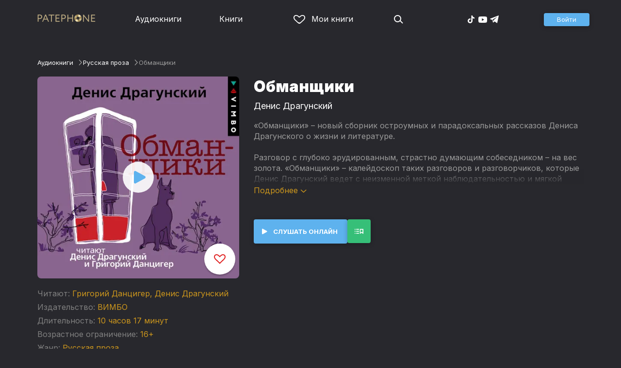

--- FILE ---
content_type: text/html
request_url: https://patephone.com/audiobook/23763-obmanshchiki
body_size: 18514
content:
<!doctype html>
<html lang="ru">
<head>
    <meta charset="UTF-8" />
	<meta name="viewport" content="width=device-width,initial-scale=1.0" />
    <meta name="theme-color" content="#28282d" />
    <link rel="preconnect" href="https://fonts.googleapis.com" />
    <link rel="preconnect" href="https://fonts.gstatic.com" crossorigin />
    <link href="https://fonts.googleapis.com/css2?family=Inter:wght@400;700;900&display=swap" rel="stylesheet" />

    <link rel="icon" href="/favicon.ico" sizes="any" />
    <link rel="icon" href="/favicon.png" type="image/png" />
    <link rel="apple-touch-icon" sizes="180x180" href="/apple-touch-icon-180x180.png" type="image/png" />
    <link rel="manifest" href="/manifest.json" />
    <meta name="google-adsense-account" content="ca-pub-4898670669509055" />
    <script type="application/ld+json">
        {
          "@context": "https://schema.org",
          "@type": "WebSite",
          "url": "https://patephone.com/",
          "potentialAction": [{
            "@type": "SearchAction",
            "target": {
              "@type": "EntryPoint",
              "urlTemplate": "https://patephone.com/audiobooks/?query={search_term_string}"
            },
            "query-input": "required name=search_term_string"
          }]
        }
        </script>
    <script>
        (function() {
            function isMobile() {
                if (typeof navigator !== 'undefined' && /iPhone|iPad|iPod|Android/i.test(navigator.userAgent)) {
                    return true;
                }

                // Workaround for iPad, which is not detectable via user agent
                if (navigator.userAgent.match(/Mac/) && navigator.maxTouchPoints && navigator.maxTouchPoints > 2) {
                    return true;
                }

                return false;
            }

            function isTWA() {
                return location.hash.includes('tgWebApp') || localStorage.getItem('twa');
            }


            if (isMobile()) {
                document.documentElement.classList.add('mobile');
            }

            if (isTWA()) {
                document.documentElement.classList.add('twa');
            }
        })();
    </script>
    
		<link href="../_app/immutable/assets/global.qqf349zA.css" rel="stylesheet">
		<link href="../_app/immutable/assets/2.Befkog3f.css" rel="stylesheet">
		<link href="../_app/immutable/assets/PageHeader.7kTtBfQp.css" rel="stylesheet">
		<link href="../_app/immutable/assets/ProgressIndicator.D10uOCBw.css" rel="stylesheet">
		<link href="../_app/immutable/assets/SearchInput.Cgsq7u_q.css" rel="stylesheet">
		<link href="../_app/immutable/assets/Scrollable.Bo9mn5MT.css" rel="stylesheet">
		<link href="../_app/immutable/assets/Button.BV97ca7j.css" rel="stylesheet">
		<link href="../_app/immutable/assets/ProductListItem.DPRvaZQo.css" rel="stylesheet">
		<link href="../_app/immutable/assets/QuickRegisterPopup.Bc-W4LRV.css" rel="stylesheet">
		<link href="../_app/immutable/assets/Input.nhVYY-B1.css" rel="stylesheet">
		<link href="../_app/immutable/assets/ErrorText.BGRO76s3.css" rel="stylesheet">
		<link href="../_app/immutable/assets/Spinner.CcVJZyYY.css" rel="stylesheet">
		<link href="../_app/immutable/assets/PersonListItem.BbiQRJy_.css" rel="stylesheet">
		<link href="../_app/immutable/assets/PersonCover.CyPuaDu9.css" rel="stylesheet">
		<link href="../_app/immutable/assets/PageFooter.CSlo9rt7.css" rel="stylesheet">
		<link href="../_app/immutable/assets/RewardInfo.wvDmqu22.css" rel="stylesheet">
		<link href="../_app/immutable/assets/InstagramPromo._pH8BUh7.css" rel="stylesheet">
		<link href="../_app/immutable/assets/StoreIcons.--e4Hse7.css" rel="stylesheet">
		<link href="../_app/immutable/assets/15.DDvH9vod.css" rel="stylesheet">
		<link href="../_app/immutable/assets/TryButtonLabel.ynhog7gx.css" rel="stylesheet">
		<link href="../_app/immutable/assets/CollapsableDescription.gvcc4dkF.css" rel="stylesheet">
		<link href="../_app/immutable/assets/EbookReader.CU_G_I74.css" rel="stylesheet">
		<link href="../_app/immutable/assets/ProgressIndicator2.Btl7XKMc.css" rel="stylesheet">
		<link href="../_app/immutable/assets/EmailWithButton.C-gX8mZN.css" rel="stylesheet">
		<link href="../_app/immutable/assets/ProductGrid.BYtFm60c.css" rel="stylesheet">
		<link href="../_app/immutable/assets/RewardGuide.uqK2O626.css" rel="stylesheet">
		<link href="../_app/immutable/assets/RewardStaticView.C01ctyde.css" rel="stylesheet">
		<link href="../_app/immutable/assets/ConfirmDialog.DR5J1xrV.css" rel="stylesheet"><title>Аудиокнига Обманщики, Денис Драгунский — слушать онлайн бесплатно, без регистрации</title><!-- HEAD_svelte-1pt5a6z_START --><meta name="description" content="Слушать аудиокнигу Обманщики, Денис Драгунский онлайн бесплатно и без регистрации в Patephone ★ Слушай на сайте и в приложении в хорошем качестве!"><meta property="og:title" content="Аудиокнига Обманщики, Денис Драгунский — слушать онлайн бесплатно, без регистрации"><meta property="og:locale" content="ru"><meta property="og:type" content="book"><meta property="og:image" content="https://cdru.patephone.com/ru-fast/c/products/496/773/487/437/223/605cover_resized640.jpg?cc=1636383389000"><meta property="og:description" content="Слушать аудиокнигу Обманщики, Денис Драгунский онлайн бесплатно и без регистрации в Patephone ★ Слушай на сайте и в приложении в хорошем качестве!"><meta property="og:url" content="https://patephone.com/audiobook/23763-obmanshchiki"><link rel="canonical" href="https://patephone.com/audiobook/23763-obmanshchiki"><!-- HEAD_svelte-1pt5a6z_END --><!-- HEAD_svelte-1k4bigd_START --><meta itemprop="name" content="Обманщики – Денис Драгунский"><meta itemprop="image" content="https://cdru.patephone.com/ru-fast/c/products/496/773/487/437/223/605cover_resized640.jpg?cc=1636383389000"><meta itemprop="description" content="Слушать аудиокнигу Обманщики, Денис Драгунский онлайн бесплатно и без регистрации в Patephone ★ Слушай на сайте и в приложении в хорошем качестве!"><script type="application/ld+json">[{"@context":"https://schema.org/","@type":"CreativeWork","name":"Обманщики","description":"«Обманщики» – новый сборник остроумных и парадоксальных рассказов Дениса Драгунского о жизни и литературе. Разговор с глубоко эрудированным, страстно думающим собеседником – на вес золота. «Обманщики» – калейдоскоп таких разговоров и разговорчиков, которые Денис Драгунский ведет с неизменной меткой наблюдательностью и мягкой иронией. На разные голоса, от лица удивительных рассказчиков излагает он самые необыкновенные и неожиданные случаи, изящно выдуманные или взятые прямиком из самой жизни. А кроме того, в «Обманщиках» много хлестких и захватывающих размышлений о писательстве. Чем вредна великая русская литература, что такое писатели-паразиты, почему трудно быть критиком, какие бывают штампы и как проповедь портит стихи… Тут автор уж не скрывается за маской персонажа – эту часть текстов (и еще несколько историй!) прочел для аудиокниги сам Денис Драгунский. Возрастное ограничение: 16+ Иллюстрация: Юлия Стоцкая © Денис Драгунский Запись произведена Аудио Издательством ВИМБО ©&amp;℗ ООО «Вимбо», 2021 Продюсеры: Вадим Бух, Михаил Литваков","url":"https://patephone.com/audiobook/23763-obmanshchiki","image":"https://cdru.patephone.com/ru-fast/c/products/496/773/487/437/223/605cover_resized640.jpg?cc=1636383389000","author":{"@type":"Person","name":"Денис Драгунский"},"offers":{"@type":"Offer","price":279,"priceCurrency":"RUB","availability":"OnlineOnly"}},{"@context":"https://schema.org","@type":"BreadcrumbList","itemListElement":[{"@type":"ListItem","position":1,"name":"Аудиокниги","item":"https://patephone.com/audiobooks"},{"@type":"ListItem","position":2,"name":"Денис Драгунский","item":"https://patephone.com/author/4302-denis-viktorovich-dragunskii"},{"@type":"ListItem","position":3,"name":"Обманщики","item":"https://patephone.com/audiobook/23763-obmanshchiki"}]},{"@context":"https://schema.org","@type":"BreadcrumbList","itemListElement":[{"@type":"ListItem","position":1,"name":"Аудиокниги","item":"https://patephone.com/audiobooks"},{"@type":"ListItem","position":2,"name":"Русская проза","item":"https://patephone.com/audiobooks/g1-russkaya-proza"}]},{"@context":"https://schema.org","@type":"DataFeed","dataFeedElement":[{"@context":"https://schema.org","@type":"Book","@id":"23763","author":{"@type":"Person","name":"Денис Драгунский"},"name":"Обманщики","image":"https://cdru.patephone.com/ru-fast/c/products/496/773/487/437/223/605cover_resized640.jpg?cc=1636383389000","url":"https://patephone.com/audiobook/23763-obmanshchiki","workExample":{"@id":"audiobooks/23763","@type":"Book","bookFormat":"https://schema.org/AudiobookFormat","inLanguage":"ru","url":"https://patephone.com/audiobook/23763-obmanshchiki","isbn":"none","image":"https://cdru.patephone.com/ru-fast/c/products/496/773/487/437/223/605cover_resized640.jpg?cc=1636383389000"}}]}]</script><meta name="twitter:title" content="Обманщики"><meta name="twitter:url" content="https://patephone.com/audiobook/23763-obmanshchiki"><meta name="twitter:description" content="Слушать аудиокнигу Обманщики, Денис Драгунский онлайн бесплатно и без регистрации в Patephone ★ Слушай на сайте и в приложении в хорошем качестве!"><meta name="twitter:image:src" content="https://cdru.patephone.com/ru-fast/c/products/496/773/487/437/223/605cover_resized640.jpg?cc=1636383389000"><meta name="twitter:card" content="summary_large_image"><meta name="apple-itunes-app" content="app-id=949680889, app-argument=$imobpatsub%3A%2F%2Froute%2Fbook%2F23763"><!-- HEAD_svelte-1k4bigd_END -->
</head>
<body>
<!-- Google Tag Manager (noscript) -->
<noscript><iframe src="https://www.googletagmanager.com/ns.html?id=GTM-5B6V9RS" height="0" width="0" style="display:none;visibility:hidden"></iframe></noscript>
<!-- End Google Tag Manager (noscript) -->
   <header class="page-header svelte-1nukuya"><div class="page-column page-header-content svelte-1nukuya"><section class="logo-section svelte-1nukuya" data-svelte-h="svelte-1m7lu65"><a href="/"><img src="/_app/immutable/assets/logo.ChJw_ivz.png" alt="Патефон" class="size-desktop" width="120" height="17"> <img src="/_app/immutable/assets/logo-mobile.538cc29f5c37c570.png.webp" alt="Патефон" class="size-mobile no-twa" width="40" height="40"></a></section> <nav class="nav-section svelte-1nukuya"><ul class="main-nav svelte-7bgik1"><li class="svelte-7bgik1"><a href="/audiobooks"><svg class="icon svelte-j4150j" xmlns="http://www.w3.org/2000/svg" viewBox="0 0 24 24" width="24px" height="24px"><use href="/_app/immutable/assets/nav-audiobooks.CyWronMm.svg#icon"></use></svg> Аудиокниги </a> </li><li class="svelte-7bgik1"><a href="/ebooks"><svg class="icon svelte-j4150j" xmlns="http://www.w3.org/2000/svg" viewBox="0 0 24 24" width="24px" height="24px"><use href="/_app/immutable/assets/nav-books.D12QB0h7.svg#icon"></use></svg> Книги </a> </li><li class="svelte-7bgik1  my"><a href="/my" rel=" nofollow"><svg class="icon svelte-j4150j" xmlns="http://www.w3.org/2000/svg" viewBox="0 0 24 24" width="24px" height="24px"><use href="/_app/immutable/assets/my-list.CiTApK7k.svg#icon"></use></svg> Мои книги </a> </li> </ul></nav> <aside class="aside-section svelte-1nukuya"><section class="icons-section svelte-1nukuya"><a href="/search/" rel="nofollow" class="search svelte-1nukuya"><svg class="icon svelte-j4150j" xmlns="http://www.w3.org/2000/svg" viewBox="0 0 24 24" width="24px" height="24px"><use href="/_app/immutable/assets/search.D56TTmB6.svg#icon"></use></svg></a> <ul class="social-items svelte-1qbihbg"><li><a href="https://www.tiktok.com/@patephone_app" rel="nofollow noopener" target="_blank" title="TikTok"><svg class="icon svelte-j4150j" xmlns="http://www.w3.org/2000/svg" viewBox="0 0 24 24" width="24px" height="24px"><use href="/_app/immutable/assets/tiktok.BjhSOscA.svg#icon"></use></svg></a> </li><li><a href="https://www.youtube.com/channel/UCJz4izeL6QxsJgitbizVQYg" rel="nofollow noopener" target="_blank" title="YouTube"><svg class="icon svelte-j4150j" xmlns="http://www.w3.org/2000/svg" viewBox="0 0 24 24" width="24px" height="24px"><use href="/_app/immutable/assets/youtube.DCrU1kqj.svg#icon"></use></svg></a> </li><li><a href="https://t.me/patephone_audioknigi" rel="nofollow noopener" target="_blank" title="Telegram"><svg class="icon svelte-j4150j" xmlns="http://www.w3.org/2000/svg" viewBox="0 0 24 24" width="24px" height="24px"><use href="/_app/immutable/assets/telegram.BhYu090h.svg#icon"></use></svg></a> </li> </ul></section> <section class="auth-section svelte-1nukuya"><div class="auth svelte-ril9pe"><a href="/auth/" role="button" data-size="normal" rel="external nofollow" target="" class="svelte-18jwygz alternate"><span class="label svelte-18jwygz">Войти  </span></a></div> </section> <div class="menu-section svelte-1nukuya"><div class="menu-section-label svelte-1nukuya"><svg class="icon svelte-j4150j" xmlns="http://www.w3.org/2000/svg" viewBox="0 0 20 18" width="24px" height="24px"><use href="/_app/immutable/assets/burger.BWvCezkr.svg#icon"></use></svg>Меню</div> </div></aside></div></header> <div class="search-bar svelte-1nukuya"><form action="/search" method="get" class="page-header-search-bar svelte-1uwzeub"><div class="search-field svelte-1uwzeub"><svg class="icon svelte-j4150j" xmlns="http://www.w3.org/2000/svg" viewBox="0 0 24 24" width="20px" height="20px"><use href="/_app/immutable/assets/search.D56TTmB6.svg#icon"></use></svg> <input type="search" name="query" placeholder="Поиск по аудиокнигам и авторам" class="svelte-1uwzeub" value="">  </div>  </form></div>  <main class="svelte-swat0u"> <div class="page-column svelte-402hxx"><ul class="product-breadcrumbs svelte-14k8nb7"><li class="svelte-14k8nb7"><a class="label svelte-14k8nb7" href="/audiobooks">Аудиокниги</a><svg class="icon svelte-j4150j" xmlns="http://www.w3.org/2000/svg" viewBox="0 0 24 24" width="12px" height="12px"><use href="/_app/immutable/assets/angle.C1KIGXWU.svg#icon"></use></svg> </li><li class="svelte-14k8nb7"><a class="label svelte-14k8nb7" href="/audiobooks/g1-russkaya-proza">Русская проза</a><svg class="icon svelte-j4150j" xmlns="http://www.w3.org/2000/svg" viewBox="0 0 24 24" width="12px" height="12px"><use href="/_app/immutable/assets/angle.C1KIGXWU.svg#icon"></use></svg> </li><li class="svelte-14k8nb7"><span class="label svelte-14k8nb7">Обманщики</span> </li> </ul> <div class="product-card svelte-11o9phc"><aside class="svelte-11o9phc">  <div class="cover svelte-11o9phc clickable"><span class="cover svelte-1mel0pb" data-size="fluid"><img src="https://imgproxy2.patephone.com/pr:sharp/s:470/plain/https://cdru.patephone.com/ru-fast/c/products/496/773/487/437/223/605cover_resized1242.jpg?cc=1636383389000" srcset="https://imgproxy2.patephone.com/pr:sharp/s:470/dpr:2/plain/https://cdru.patephone.com/ru-fast/c/products/496/773/487/437/223/605cover_resized1242.jpg?cc=1636383389000 2x" alt="Аудиокнига «Обманщики – Денис Драгунский»" width="100" height="100" class="svelte-1mel0pb"> <button class="like svelte-jyph6i  large"><svg class="icon svelte-j4150j" xmlns="http://www.w3.org/2000/svg" viewBox="0 0 24 20" width="24px" height="24px"><use href="/_app/immutable/assets/like.B-BPP9mr.svg#icon"></use></svg></button></span>  <span class="playback-control-wrap svelte-11o9phc"><span class="playback-control svelte-gm1jlb" style="padding: 16px; width: 32px; height: 32px;">  <svg class="icon svelte-j4150j" xmlns="http://www.w3.org/2000/svg" viewBox="0 0 32 32" width="32px" height="32px"><use href="/_app/immutable/assets/play.BguuT8sO.svg#icon"></use></svg> </span></span> </div> <div class="size-desktop"><div class="product-info svelte-ty2fzh"><p class="svelte-ty2fzh"><em class="svelte-ty2fzh">Читают:</em>   <a href="/reader/5664-grigorii-danciger" class="svelte-1c96eej">Григорий Данцигер</a>,  <a href="/author/4302-denis-viktorovich-dragunskii" class="svelte-1c96eej">Денис Драгунский</a></p> <p class="svelte-ty2fzh"><em class="svelte-ty2fzh">Издательство:</em>   <a href="/publisher/305-vimbo" class="svelte-1c96eej">ВИМБО</a></p> <p class="svelte-ty2fzh"><em class="svelte-ty2fzh">Длительность:</em> 10 часов 17 минут</p> <p class="svelte-ty2fzh"><em class="svelte-ty2fzh">Возрастное ограничение:</em> 16+</p> <p class="svelte-ty2fzh"><em class="svelte-ty2fzh">Жанр:</em> <a href="/audiobooks/g1-russkaya-proza">Русская проза</a></p>  </div></div></aside> <main class="svelte-11o9phc"><section><h1 class="svelte-11o9phc">Обманщики</h1> <h2 class="svelte-11o9phc">  <a href="/author/4302-denis-viktorovich-dragunskii" class="svelte-1c96eej">Денис Драгунский</a></h2>  <div class="collapsable-description"><div class="content svelte-tf0k9g  collapsed"><!-- HTML_TAG_START --><p>«Обманщики» – новый сборник остроумных и парадоксальных рассказов Дениса Драгунского о жизни и литературе.</p><p>Разговор с глубоко эрудированным, страстно думающим собеседником – на вес золота. «Обманщики» – калейдоскоп таких разговоров и разговорчиков, которые Денис Драгунский ведет с неизменной меткой наблюдательностью и мягкой иронией. На разные голоса, от лица удивительных рассказчиков излагает он самые необыкновенные и неожиданные случаи, изящно выдуманные или взятые прямиком из самой жизни. А кроме того, в «Обманщиках» много хлестких и захватывающих размышлений о писательстве. Чем вредна великая русская литература, что такое писатели-паразиты, почему трудно быть критиком, какие бывают штампы и как проповедь портит стихи… Тут автор уж не скрывается за маской персонажа – эту часть текстов (и еще несколько историй!) прочел для аудиокниги сам Денис Драгунский.</p><p>&nbsp;</p><p>Возрастное ограничение: 16+</p><p>Иллюстрация: Юлия Стоцкая</p><p>© Денис Драгунский</p><p>Запись произведена Аудио Издательством ВИМБО</p><p>©&amp;℗ ООО «Вимбо», 2021</p><p>Продюсеры: Вадим Бух, Михаил Литваков</p><!-- HTML_TAG_END --></div> <p class="toggle-expand svelte-tf0k9g"><span class="link">Подробнее <span class="icon svelte-tf0k9g"><svg class="icon svelte-j4150j" xmlns="http://www.w3.org/2000/svg" viewBox="0 0 13 7" width="13px" height="7px"><use href="/_app/immutable/assets/expand.BysnwWR7.svg#icon"></use></svg></span></span></p> </div> <div class="size-mobile"><div class="product-info svelte-ty2fzh"><p class="svelte-ty2fzh"><em class="svelte-ty2fzh">Читают:</em>   <a href="/reader/5664-grigorii-danciger" class="svelte-1c96eej">Григорий Данцигер</a>,  <a href="/author/4302-denis-viktorovich-dragunskii" class="svelte-1c96eej">Денис Драгунский</a></p> <p class="svelte-ty2fzh"><em class="svelte-ty2fzh">Издательство:</em>   <a href="/publisher/305-vimbo" class="svelte-1c96eej">ВИМБО</a></p> <p class="svelte-ty2fzh"><em class="svelte-ty2fzh">Длительность:</em> 10 часов 17 минут</p> <p class="svelte-ty2fzh"><em class="svelte-ty2fzh">Возрастное ограничение:</em> 16+</p> <p class="svelte-ty2fzh"><em class="svelte-ty2fzh">Жанр:</em> <a href="/audiobooks/g1-russkaya-proza">Русская проза</a></p>  </div></div> </section> <footer class="svelte-11o9phc">   <div class="main-controls svelte-11o9phc"> <button role="button" data-size="normal" value=""  type="button" class="svelte-18jwygz alternate"><span class="label svelte-18jwygz"><span class="playback-control svelte-gm1jlb" style="padding: 6px; width: 14px; height: 14px;">  <svg class="icon svelte-j4150j" xmlns="http://www.w3.org/2000/svg" viewBox="0 0 32 32" width="14px" height="14px"><use href="/_app/immutable/assets/play.BguuT8sO.svg#icon"></use></svg> </span> Слушать онлайн  </span></button> <div class="chapters svelte-11o9phc"> <button role="button" data-size="normal" value=""  type="button" class="svelte-18jwygz"><span class="label svelte-18jwygz"><svg class="icon svelte-j4150j" xmlns="http://www.w3.org/2000/svg" viewBox="0 0 32 32" width="24px" height="24px"><use href="/_app/immutable/assets/toc.CXKNRsnf.svg#icon"></use></svg>  </span></button> <div class="chapter-list svelte-11o9phc hidden"><h3 class="svelte-11o9phc">Оглавление аудиокниги «Обманщики»</h3> <ul class="svelte-11o9phc"><li class="svelte-11o9phc"><span class="chapter-name svelte-11o9phc">Обычная нормальная жизнь</span> <span class="chapter-time svelte-11o9phc">00:00</span></li><li class="svelte-11o9phc"><span class="chapter-name svelte-11o9phc">A bit of warmth</span> <span class="chapter-time svelte-11o9phc">24:14</span></li><li class="svelte-11o9phc"><span class="chapter-name svelte-11o9phc">Долгая короткая история</span> <span class="chapter-time svelte-11o9phc">34:33</span></li><li class="svelte-11o9phc"><span class="chapter-name svelte-11o9phc">В зеркалах</span> <span class="chapter-time svelte-11o9phc">38:57</span></li><li class="svelte-11o9phc"><span class="chapter-name svelte-11o9phc">Взгляд, полный любви</span> <span class="chapter-time svelte-11o9phc">43:03</span></li><li class="svelte-11o9phc"><span class="chapter-name svelte-11o9phc">Соблазн</span> <span class="chapter-time svelte-11o9phc">49:30</span></li><li class="svelte-11o9phc"><span class="chapter-name svelte-11o9phc">Нежность</span> <span class="chapter-time svelte-11o9phc">01:01:30</span></li><li class="svelte-11o9phc"><span class="chapter-name svelte-11o9phc">Женя, Женя и Москва</span> <span class="chapter-time svelte-11o9phc">01:11:01</span></li><li class="svelte-11o9phc"><span class="chapter-name svelte-11o9phc">Бальзам на раны</span> <span class="chapter-time svelte-11o9phc">01:21:58</span></li><li class="svelte-11o9phc"><span class="chapter-name svelte-11o9phc">Город, улица, дом и квартира</span> <span class="chapter-time svelte-11o9phc">01:42:35</span></li><li class="svelte-11o9phc"><span class="chapter-name svelte-11o9phc">Всё впереди</span> <span class="chapter-time svelte-11o9phc">01:52:26</span></li><li class="svelte-11o9phc"><span class="chapter-name svelte-11o9phc">О ненависти и любви</span> <span class="chapter-time svelte-11o9phc">02:05:05</span></li><li class="svelte-11o9phc"><span class="chapter-name svelte-11o9phc">Страхи</span> <span class="chapter-time svelte-11o9phc">02:10:12</span></li><li class="svelte-11o9phc"><span class="chapter-name svelte-11o9phc">Нормалевич-Нормалявичус</span> <span class="chapter-time svelte-11o9phc">02:11:53</span></li><li class="svelte-11o9phc"><span class="chapter-name svelte-11o9phc">Смысл жизни</span> <span class="chapter-time svelte-11o9phc">02:35:32</span></li><li class="svelte-11o9phc"><span class="chapter-name svelte-11o9phc">Тургенев нынче и всегда</span> <span class="chapter-time svelte-11o9phc">02:43:06</span></li><li class="svelte-11o9phc"><span class="chapter-name svelte-11o9phc">Очень английский роман</span> <span class="chapter-time svelte-11o9phc">02:50:57</span></li><li class="svelte-11o9phc"><span class="chapter-name svelte-11o9phc">Палач и его жена</span> <span class="chapter-time svelte-11o9phc">03:10:55</span></li><li class="svelte-11o9phc"><span class="chapter-name svelte-11o9phc">Наташа, Таня и Груся</span> <span class="chapter-time svelte-11o9phc">03:31:51</span></li><li class="svelte-11o9phc"><span class="chapter-name svelte-11o9phc">Один любитель и знаток вин</span> <span class="chapter-time svelte-11o9phc">03:37:57</span></li><li class="svelte-11o9phc"><span class="chapter-name svelte-11o9phc">Вода и яблоко</span> <span class="chapter-time svelte-11o9phc">03:40:31</span></li><li class="svelte-11o9phc"><span class="chapter-name svelte-11o9phc">Мщение Ахилла</span> <span class="chapter-time svelte-11o9phc">03:52:54</span></li><li class="svelte-11o9phc"><span class="chapter-name svelte-11o9phc">Вся правда о Геворке Гарибяне</span> <span class="chapter-time svelte-11o9phc">03:58:58</span></li><li class="svelte-11o9phc"><span class="chapter-name svelte-11o9phc">Продавец счастья</span> <span class="chapter-time svelte-11o9phc">04:23:24</span></li><li class="svelte-11o9phc"><span class="chapter-name svelte-11o9phc">Реабилитация</span> <span class="chapter-time svelte-11o9phc">04:39:48</span></li><li class="svelte-11o9phc"><span class="chapter-name svelte-11o9phc">Грин-парк</span> <span class="chapter-time svelte-11o9phc">04:42:29</span></li><li class="svelte-11o9phc"><span class="chapter-name svelte-11o9phc">Из жизни спасателей</span> <span class="chapter-time svelte-11o9phc">04:58:22</span></li><li class="svelte-11o9phc"><span class="chapter-name svelte-11o9phc">Маленькие штампы, большие штампы</span> <span class="chapter-time svelte-11o9phc">05:17:55</span></li><li class="svelte-11o9phc"><span class="chapter-name svelte-11o9phc">Второй вред великой русской литературы</span> <span class="chapter-time svelte-11o9phc">05:24:40</span></li><li class="svelte-11o9phc"><span class="chapter-name svelte-11o9phc">Доска и зернышки</span> <span class="chapter-time svelte-11o9phc">05:27:47</span></li><li class="svelte-11o9phc"><span class="chapter-name svelte-11o9phc">О чем рассказ Антона Павловича Чехова</span> <span class="chapter-time svelte-11o9phc">05:29:49</span></li><li class="svelte-11o9phc"><span class="chapter-name svelte-11o9phc">Драгонвиль</span> <span class="chapter-time svelte-11o9phc">05:35:04</span></li><li class="svelte-11o9phc"><span class="chapter-name svelte-11o9phc">Тройка, семерка, туз</span> <span class="chapter-time svelte-11o9phc">05:40:21</span></li><li class="svelte-11o9phc"><span class="chapter-name svelte-11o9phc">Полоска света под дверью кабинета отца</span> <span class="chapter-time svelte-11o9phc">05:47:33</span></li><li class="svelte-11o9phc"><span class="chapter-name svelte-11o9phc">Кошмар и ужас</span> <span class="chapter-time svelte-11o9phc">05:52:48</span></li><li class="svelte-11o9phc"><span class="chapter-name svelte-11o9phc">Несколько важных секретов</span> <span class="chapter-time svelte-11o9phc">05:58:01</span></li><li class="svelte-11o9phc"><span class="chapter-name svelte-11o9phc">Шампанское</span> <span class="chapter-time svelte-11o9phc">06:06:47</span></li><li class="svelte-11o9phc"><span class="chapter-name svelte-11o9phc">«Синяя тетрадь»</span> <span class="chapter-time svelte-11o9phc">06:12:16</span></li><li class="svelte-11o9phc"><span class="chapter-name svelte-11o9phc">Деньги в долг</span> <span class="chapter-time svelte-11o9phc">06:35:33</span></li><li class="svelte-11o9phc"><span class="chapter-name svelte-11o9phc">На все лето с девушкой к морю</span> <span class="chapter-time svelte-11o9phc">06:37:52</span></li><li class="svelte-11o9phc"><span class="chapter-name svelte-11o9phc">Фамилия</span> <span class="chapter-time svelte-11o9phc">06:42:38</span></li><li class="svelte-11o9phc"><span class="chapter-name svelte-11o9phc">Мы не сможем даже подружиться</span> <span class="chapter-time svelte-11o9phc">06:56:58</span></li><li class="svelte-11o9phc"><span class="chapter-name svelte-11o9phc">По знакомству</span> <span class="chapter-time svelte-11o9phc">07:09:26</span></li><li class="svelte-11o9phc"><span class="chapter-name svelte-11o9phc">Такие классные девчонки!</span> <span class="chapter-time svelte-11o9phc">07:16:53</span></li><li class="svelte-11o9phc"><span class="chapter-name svelte-11o9phc">Генетика</span> <span class="chapter-time svelte-11o9phc">07:20:15</span></li><li class="svelte-11o9phc"><span class="chapter-name svelte-11o9phc">Корреспонденты, Cталин дал приказ!</span> <span class="chapter-time svelte-11o9phc">07:22:59</span></li><li class="svelte-11o9phc"><span class="chapter-name svelte-11o9phc">Диктатура диктовки</span> <span class="chapter-time svelte-11o9phc">07:25:14</span></li><li class="svelte-11o9phc"><span class="chapter-name svelte-11o9phc">Ко дню писателя</span> <span class="chapter-time svelte-11o9phc">07:28:33</span></li><li class="svelte-11o9phc"><span class="chapter-name svelte-11o9phc">Что я люблю и чего не люблю</span> <span class="chapter-time svelte-11o9phc">07:43:22</span></li><li class="svelte-11o9phc"><span class="chapter-name svelte-11o9phc">Альтернативная история русской литературы XX века</span> <span class="chapter-time svelte-11o9phc">07:48:19</span></li><li class="svelte-11o9phc"><span class="chapter-name svelte-11o9phc">Литература как цирк</span> <span class="chapter-time svelte-11o9phc">07:52:54</span></li><li class="svelte-11o9phc"><span class="chapter-name svelte-11o9phc">Обманщики</span> <span class="chapter-time svelte-11o9phc">07:55:24</span></li><li class="svelte-11o9phc"><span class="chapter-name svelte-11o9phc">Мечта раскаяние дружба разлука</span> <span class="chapter-time svelte-11o9phc">08:06:18</span></li><li class="svelte-11o9phc"><span class="chapter-name svelte-11o9phc">Крашеный снег</span> <span class="chapter-time svelte-11o9phc">08:17:42</span></li><li class="svelte-11o9phc"><span class="chapter-name svelte-11o9phc">Мощные методы</span> <span class="chapter-time svelte-11o9phc">09:19:44</span></li><li class="svelte-11o9phc"><span class="chapter-name svelte-11o9phc">Писатель как источник повышенной опасности</span> <span class="chapter-time svelte-11o9phc">10:11:55</span></li></ul></div></div>  </div> </footer></main></div>   <!-- HTML_TAG_START --><!--noindex--><!-- HTML_TAG_END --> <div class="related svelte-402hxx"><h3 class="svelte-402hxx">Похожие аудиокниги</h3> <div class="product-grid svelte-102mqyk"><div class="product-list-item"><div class="list-item svelte-gyjjww"><a href="/audiobook/8432-plohoi-malchik" class="svelte-h0hbym"><span class="cover svelte-1mel0pb" data-size="fluid"><img src="https://imgproxy2.patephone.com/pr:sharp/s:255/plain/https://cdru.patephone.com/ru-fast/c/products/730/187/977/324/876/Bad_Boy_Dragunsky_resized1242.jpg" srcset="https://imgproxy2.patephone.com/pr:sharp/s:255/dpr:2/plain/https://cdru.patephone.com/ru-fast/c/products/730/187/977/324/876/Bad_Boy_Dragunsky_resized1242.jpg 2x" alt="" width="100" height="100" loading="lazy" class="svelte-1mel0pb"> <button class="like svelte-jyph6i"><svg class="icon svelte-j4150j" xmlns="http://www.w3.org/2000/svg" viewBox="0 0 24 20" width="24px" height="24px"><use href="/_app/immutable/assets/like.B-BPP9mr.svg#icon"></use></svg></button></span>   </a> <main><div class="title svelte-gyjjww"><a href="/audiobook/8432-plohoi-malchik" slot="title" class="svelte-h0hbym">Плохой мальчик</a></div>  <div class="subtitle svelte-gyjjww">  <a href="/author/4302-denis-viktorovich-dragunskii" class="svelte-1c96eej">Денис Драгунский</a> </div></main> </div> </div><div class="product-list-item"><div class="list-item svelte-gyjjww"><a href="/audiobook/6673-interesnoe-kino" class="svelte-h0hbym"><span class="cover svelte-1mel0pb" data-size="fluid"><img src="https://imgproxy2.patephone.com/pr:sharp/s:255/plain/https://cdru.patephone.com/ru-fast/c/products/686/629/831/287/763/124cover_resized1242.jpg?cc=1715763691000" srcset="https://imgproxy2.patephone.com/pr:sharp/s:255/dpr:2/plain/https://cdru.patephone.com/ru-fast/c/products/686/629/831/287/763/124cover_resized1242.jpg?cc=1715763691000 2x" alt="" width="100" height="100" loading="lazy" class="svelte-1mel0pb"> <button class="like svelte-jyph6i"><svg class="icon svelte-j4150j" xmlns="http://www.w3.org/2000/svg" viewBox="0 0 24 20" width="24px" height="24px"><use href="/_app/immutable/assets/like.B-BPP9mr.svg#icon"></use></svg></button></span>   </a> <main><div class="title svelte-gyjjww"><a href="/audiobook/6673-interesnoe-kino" slot="title" class="svelte-h0hbym">Интересное кино</a></div>  <div class="subtitle svelte-gyjjww">  <a href="/author/4302-denis-viktorovich-dragunskii" class="svelte-1c96eej">Денис Драгунский</a> </div></main> </div> </div><div class="product-list-item"><div class="list-item svelte-gyjjww"><a href="/audiobook/7609-gospodin-s-koshkoi" class="svelte-h0hbym"><span class="cover svelte-1mel0pb" data-size="fluid"><img src="https://imgproxy2.patephone.com/pr:sharp/s:255/plain/https://cdru.patephone.com/ru-fast/c/products/332/239/622/064/340/cover_resized1242.jpg?cc=1475324945000" srcset="https://imgproxy2.patephone.com/pr:sharp/s:255/dpr:2/plain/https://cdru.patephone.com/ru-fast/c/products/332/239/622/064/340/cover_resized1242.jpg?cc=1475324945000 2x" alt="" width="100" height="100" loading="lazy" class="svelte-1mel0pb"> <button class="like svelte-jyph6i"><svg class="icon svelte-j4150j" xmlns="http://www.w3.org/2000/svg" viewBox="0 0 24 20" width="24px" height="24px"><use href="/_app/immutable/assets/like.B-BPP9mr.svg#icon"></use></svg></button></span>   </a> <main><div class="title svelte-gyjjww"><a href="/audiobook/7609-gospodin-s-koshkoi" slot="title" class="svelte-h0hbym">Господин с кошкой</a></div>  <div class="subtitle svelte-gyjjww">  <a href="/author/4302-denis-viktorovich-dragunskii" class="svelte-1c96eej">Денис Драгунский</a> </div></main> </div> </div><div class="product-list-item"><div class="list-item svelte-gyjjww"><a href="/audiobook/20061-trete-lico" class="svelte-h0hbym"><span class="cover svelte-1mel0pb" data-size="fluid"><img src="https://imgproxy2.patephone.com/pr:sharp/s:255/plain/https://cdru.patephone.com/ru-fast/c/products/567/903/746/476/854/521cover_resized1242.jpg?cc=1608721227000" srcset="https://imgproxy2.patephone.com/pr:sharp/s:255/dpr:2/plain/https://cdru.patephone.com/ru-fast/c/products/567/903/746/476/854/521cover_resized1242.jpg?cc=1608721227000 2x" alt="" width="100" height="100" loading="lazy" class="svelte-1mel0pb"> <button class="like svelte-jyph6i"><svg class="icon svelte-j4150j" xmlns="http://www.w3.org/2000/svg" viewBox="0 0 24 20" width="24px" height="24px"><use href="/_app/immutable/assets/like.B-BPP9mr.svg#icon"></use></svg></button></span>   </a> <main><div class="title svelte-gyjjww"><a href="/audiobook/20061-trete-lico" slot="title" class="svelte-h0hbym">Третье лицо</a></div>  <div class="subtitle svelte-gyjjww">  <a href="/author/4302-denis-viktorovich-dragunskii" class="svelte-1c96eej">Денис Драгунский</a> </div></main> </div> </div><div class="product-list-item"><div class="list-item svelte-gyjjww"><a href="/audiobook/7574-legendy-i-mify-drevnego-sovka" class="svelte-h0hbym"><span class="cover svelte-1mel0pb" data-size="fluid"><img src="https://imgproxy2.patephone.com/pr:sharp/s:255/plain/https://cdru.patephone.com/ru-fast/c/products/127/321/133/716/610/cover_resized1242.jpg?cc=1475326106000" srcset="https://imgproxy2.patephone.com/pr:sharp/s:255/dpr:2/plain/https://cdru.patephone.com/ru-fast/c/products/127/321/133/716/610/cover_resized1242.jpg?cc=1475326106000 2x" alt="" width="100" height="100" loading="lazy" class="svelte-1mel0pb"> <button class="like svelte-jyph6i"><svg class="icon svelte-j4150j" xmlns="http://www.w3.org/2000/svg" viewBox="0 0 24 20" width="24px" height="24px"><use href="/_app/immutable/assets/like.B-BPP9mr.svg#icon"></use></svg></button></span>   </a> <main><div class="title svelte-gyjjww"><a href="/audiobook/7574-legendy-i-mify-drevnego-sovka" slot="title" class="svelte-h0hbym">Легенды и мифы Древнего Совка</a></div>  <div class="subtitle svelte-gyjjww">  <a href="/author/4727-aleksei-didurov" class="svelte-1c96eej">Алексей Дидуров</a> </div></main> </div> </div><div class="product-list-item"><div class="list-item svelte-gyjjww"><a href="/audiobook/15574-bogach-i-ego-akter" class="svelte-h0hbym"><span class="cover svelte-1mel0pb" data-size="fluid"><img src="https://imgproxy2.patephone.com/pr:sharp/s:255/plain/https://cdru.patephone.com/ru-fast/c/products/939/432/706/201/874/472cover_resized1242.jpg?cc=1593681186000" srcset="https://imgproxy2.patephone.com/pr:sharp/s:255/dpr:2/plain/https://cdru.patephone.com/ru-fast/c/products/939/432/706/201/874/472cover_resized1242.jpg?cc=1593681186000 2x" alt="" width="100" height="100" loading="lazy" class="svelte-1mel0pb"> <button class="like svelte-jyph6i"><svg class="icon svelte-j4150j" xmlns="http://www.w3.org/2000/svg" viewBox="0 0 24 20" width="24px" height="24px"><use href="/_app/immutable/assets/like.B-BPP9mr.svg#icon"></use></svg></button></span>   </a> <main><div class="title svelte-gyjjww"><a href="/audiobook/15574-bogach-i-ego-akter" slot="title" class="svelte-h0hbym">Богач и его актер</a></div>  <div class="subtitle svelte-gyjjww">  <a href="/author/4302-denis-viktorovich-dragunskii" class="svelte-1c96eej">Денис Драгунский</a> </div></main> </div> </div></div> <p class="related-other svelte-402hxx"><a href="/audiobooks/g1-russkaya-proza" class="svelte-402hxx">Другие аудиокниги жанра →</a></p></div> <!-- HTML_TAG_START --><!--/noindex--><!-- HTML_TAG_END --></div> </main> <div class="about svelte-1j746mt"><div class="page-body svelte-1j746mt"><aside class="svelte-1j746mt"><img src="/_app/immutable/assets/phone4@2x.9d689d9d88076f3e.jpg.webp" alt="" width="680" height="1135" class="phone phone4 svelte-1j746mt" loading="lazy"> <div class="store-icons store-icons-mobile svelte-1j746mt"><a class="app-icon svelte-1ydf3qq" href="https://apps.apple.com/app/id949680889?=undefined" rel="nofollow"><svg class="icon svelte-j4150j" xmlns="http://www.w3.org/2000/svg" viewBox="0 0 216 64" width="148px" height="44px"><use href="/_app/immutable/assets/appstore.X7BC-Tit.svg#icon"></use></svg> </a><a class="app-icon svelte-1ydf3qq" href="https://play.google.com/store/apps/details?id=com.anyreads.patephone" rel="nofollow"><svg class="icon svelte-j4150j" xmlns="http://www.w3.org/2000/svg" viewBox="0 0 216 64" width="148px" height="44px"><use href="/_app/immutable/assets/google-play.C8kVaR5U.svg#icon"></use></svg> </a><a class="app-icon svelte-1ydf3qq" href="https://appgallery.huawei.com/app/C101437303" rel="nofollow"><svg class="icon svelte-j4150j" xmlns="http://www.w3.org/2000/svg" viewBox="0 0 216 64" width="148px" height="44px"><use href="/_app/immutable/assets/huawei.BahVvaV9.svg#icon"></use></svg> </a></div></aside> <section class="svelte-1j746mt"><!-- HTML_TAG_START -->
        <h2>Слушай без интернета</h2>
        <p>Любимые аудиокниги всегда доступны для прослушивания без доступа к интернету. Для этого всего лишь нужно загрузить книгу на устройство.</p><!-- HTML_TAG_END --> <div class="store-icons store-icons-desktop svelte-1j746mt"><a class="app-icon svelte-1ydf3qq" href="https://apps.apple.com/app/id949680889?=undefined" rel="nofollow"><svg class="icon svelte-j4150j" xmlns="http://www.w3.org/2000/svg" viewBox="0 0 216 64" width="148px" height="44px"><use href="/_app/immutable/assets/appstore.X7BC-Tit.svg#icon"></use></svg> </a><a class="app-icon svelte-1ydf3qq" href="https://play.google.com/store/apps/details?id=com.anyreads.patephone" rel="nofollow"><svg class="icon svelte-j4150j" xmlns="http://www.w3.org/2000/svg" viewBox="0 0 216 64" width="148px" height="44px"><use href="/_app/immutable/assets/google-play.C8kVaR5U.svg#icon"></use></svg> </a><a class="app-icon svelte-1ydf3qq" href="https://appgallery.huawei.com/app/C101437303" rel="nofollow"><svg class="icon svelte-j4150j" xmlns="http://www.w3.org/2000/svg" viewBox="0 0 216 64" width="148px" height="44px"><use href="/_app/immutable/assets/huawei.BahVvaV9.svg#icon"></use></svg> </a></div> <img src="/_app/immutable/assets/books1_1.CCQVYfiW.svg" alt="" width="172" height="88" class="books books4-1 svelte-1j746mt"></section></div></div> <div class="instagram-promo svelte-8vx6lt"><h2 class="svelte-8vx6lt">Мы в Telegram</h2> <p class="svelte-8vx6lt"><a href="https://t.me/patephone_audioknigi" target="_blank" rel="nofollow noopener" class="svelte-8vx6lt"><svg class="icon svelte-j4150j" xmlns="http://www.w3.org/2000/svg" viewBox="0 0 24 24" width="24px" height="24px"><use href="/_app/immutable/assets/telegram.BhYu090h.svg#icon"></use></svg> @patephone_audioknigi</a></p> <div class="marquee svelte-11esqkw">  <main style="transform: translateX(0px)" class="svelte-11esqkw"><img src="/_app/immutable/assets/1.e07581dec616203d.jpg.webp" width="240" height="240" loading="lazy" style="flex: 0 0 240px" alt=""><img src="/_app/immutable/assets/2.256f8ef024102cc2.jpg.webp" width="240" height="240" loading="lazy" style="flex: 0 0 240px" alt=""><img src="/_app/immutable/assets/3.db95a80214a06f14.jpg.webp" width="240" height="240" loading="lazy" style="flex: 0 0 240px" alt=""><img src="/_app/immutable/assets/4.518625d4fd74c92e.jpg.webp" width="240" height="240" loading="lazy" style="flex: 0 0 240px" alt=""><img src="/_app/immutable/assets/5.7c829efe00fbb313.jpg.webp" width="240" height="240" loading="lazy" style="flex: 0 0 240px" alt=""><img src="/_app/immutable/assets/6.b562af59923a2b32.jpg.webp" width="240" height="240" loading="lazy" style="flex: 0 0 240px" alt=""><img src="/_app/immutable/assets/7.f5417c323bdfcd53.jpg.webp" width="240" height="240" loading="lazy" style="flex: 0 0 240px" alt=""><img src="/_app/immutable/assets/8.7f2e3780a3b55fe0.jpg.webp" width="240" height="240" loading="lazy" style="flex: 0 0 240px" alt=""><img src="/_app/immutable/assets/9.08cb153db2808cc7.jpg.webp" width="240" height="240" loading="lazy" style="flex: 0 0 240px" alt=""><img src="/_app/immutable/assets/10.168b944ee1746ecb.jpg.webp" width="240" height="240" loading="lazy" style="flex: 0 0 240px" alt=""><img src="/_app/immutable/assets/11.950fc868963bba98.jpg.webp" width="240" height="240" loading="lazy" style="flex: 0 0 240px" alt=""><img src="/_app/immutable/assets/12.01d17a47b4de4515.jpg.webp" width="240" height="240" loading="lazy" style="flex: 0 0 240px" alt=""><img src="/_app/immutable/assets/13.5d8520004f418baf.jpg.webp" width="240" height="240" loading="lazy" style="flex: 0 0 240px" alt=""><img src="/_app/immutable/assets/14.a100d3599da5b4f1.jpg.webp" width="240" height="240" loading="lazy" style="flex: 0 0 240px" alt=""><img src="/_app/immutable/assets/15.a1206c99b1293563.jpg.webp" width="240" height="240" loading="lazy" style="flex: 0 0 240px" alt=""><img src="/_app/immutable/assets/16.1165998e63d02f72.jpg.webp" width="240" height="240" loading="lazy" style="flex: 0 0 240px" alt=""><img src="/_app/immutable/assets/17.27eb50b6656ba3eb.jpg.webp" width="240" height="240" loading="lazy" style="flex: 0 0 240px" alt=""><img src="/_app/immutable/assets/18.f2047f45b1a1bac3.jpg.webp" width="240" height="240" loading="lazy" style="flex: 0 0 240px" alt=""></main></div></div> <footer class="page-footer svelte-1timx5p"><section class="page-column"><p class="svelte-1timx5p"><span class="copyright svelte-1timx5p">© 2015—2025 ООО «КМТ»</span> <a href="mailto:support@patephone.com" class="svelte-1timx5p">support@patephone.com</a> <a href="/privacy" class="svelte-1timx5p">Политика конфиденциальности</a> <a href="/terms" class="svelte-1timx5p">Правила сервиса</a> <a href="/faq" class="svelte-1timx5p">Часто задаваемые вопросы</a></p></section></footer> <div class="global-player svelte-wh3z35"></div>   
			
			<script>
				{
					__sveltekit_aqzyms = {
						base: new URL("..", location).pathname.slice(0, -1)
					};

					const element = document.currentScript.parentElement;

					const data = [{"type":"data","data":{lang:"ru",seo:{key:"/audiobook/23763-obmanshchiki",text:{title:"",description:""}},session:{promo:void 0,geo:"XX"},title:"",description:""},"uses":{"search_params":["promo","promoCode","utm_campaign"],"url":1}},null,{"type":"data","data":{genres:[{id:6,name:"Non-fiction",webId:"6-non-fiction"},{id:32,name:"Аудио­спектакли",webId:"32-audiospektakli"},{id:15,name:"Бизнес-книги",webId:"15-biznes-knigi"},{id:33,name:"Детективы",webId:"33-detektivy"},{id:11,name:"Для детей",webId:"11-dlya-detei"},{id:80,name:"Дом и семья",webId:"80-dom-i-semya"},{id:3,name:"Зарубежная проза",webId:"3-zarubezhnaya-proza"},{id:5,name:"Иностранные языки",webId:"5-inostrannye-yazyki"},{id:59,name:"Исторические романы",webId:"59-istoricheskie-romany"},{id:36,name:"Красота и Здоровье",webId:"36-krasota-i-zdorove"},{id:227,name:"Лекторий Kik",webId:"227-lektorii-kik"},{id:115,name:"Лекторий «Прямая речь»",webId:"115-lektorii-pryamaya-rech"},{id:43,name:"Любовные романы",webId:"43-lyubovnye-romany"},{id:164,name:"Магистерия",webId:"164-magisteriya"},{id:191,name:"Наука 2.0",webId:"191-nauka-2-0"},{id:16,name:"Поэзия, Драматургия",webId:"16-poeziya-dramaturgiya"},{id:9,name:"Психология",webId:"9-psihologiya"},{id:46,name:"Путешествия",webId:"46-puteshestviya"},{id:27,name:"Религия и эзотерика",webId:"27-religiya-i-ezoterika"},{id:1,name:"Русская проза",webId:"1-russkaya-proza"},{id:10,name:"Учебная литература",webId:"10-uchebnaya-literatura"},{id:18,name:"Фантастика",webId:"18-fantastika"},{id:19,name:"Фэнтези",webId:"19-fentezi"},{id:25,name:"Юмор и развлечения",webId:"25-yumor-i-razvlecheniya"}],tags:void 0},"uses":{"params":["id","genre","productType"]}},{"type":"data","data":{product:{id:23763,webId:"23763-obmanshchiki",title:"Обманщики",shortDescription:"",description:"\u003Cp>«Обманщики» – новый сборник остроумных и парадоксальных рассказов Дениса Драгунского о жизни и литературе.\u003C/p>\u003Cp>Разговор с глубоко эрудированным, страстно думающим собеседником – на вес золота. «Обманщики» – калейдоскоп таких разговоров и разговорчиков, которые Денис Драгунский ведет с неизменной меткой наблюдательностью и мягкой иронией. На разные голоса, от лица удивительных рассказчиков излагает он самые необыкновенные и неожиданные случаи, изящно выдуманные или взятые прямиком из самой жизни. А кроме того, в «Обманщиках» много хлестких и захватывающих размышлений о писательстве. Чем вредна великая русская литература, что такое писатели-паразиты, почему трудно быть критиком, какие бывают штампы и как проповедь портит стихи… Тут автор уж не скрывается за маской персонажа – эту часть текстов (и еще несколько историй!) прочел для аудиокниги сам Денис Драгунский.\u003C/p>\u003Cp>&nbsp;\u003C/p>\u003Cp>Возрастное ограничение: 16+\u003C/p>\u003Cp>Иллюстрация: Юлия Стоцкая\u003C/p>\u003Cp>© Денис Драгунский\u003C/p>\u003Cp>Запись произведена Аудио Издательством ВИМБО\u003C/p>\u003Cp>©&amp;℗ ООО «Вимбо», 2021\u003C/p>\u003Cp>Продюсеры: Вадим Бух, Михаил Литваков\u003C/p>",publish:"ВИМБО",rating:0,duration:36995,authors:[{id:5664,webId:"5664-grigorii-danciger",firstName:"Григорий",lastName:"Данцигер",middleName:"",role:{name:"Чтец",abbr:"reader"},roles:["reader"],defaultPersonRoleAbbr:"reader",foreignAgent:false,fullName:"Григорий Данцигер"},{id:305,webId:"305-vimbo",firstName:"",lastName:"ВИМБО",middleName:"",role:{name:"Издательство",abbr:"publisher"},roles:["publisher"],defaultPersonRoleAbbr:"publisher",foreignAgent:false,fullName:"ВИМБО"},{id:4302,webId:"4302-denis-viktorovich-dragunskii",firstName:"Денис",lastName:"Драгунский",middleName:"Викторович",role:{name:"Автор",abbr:"author"},roles:["author","reader"],defaultPersonRoleAbbr:"author",foreignAgent:false,fullName:"Денис Драгунский"},{id:4302,webId:"4302-denis-viktorovich-dragunskii",firstName:"Денис",lastName:"Драгунский",middleName:"Викторович",role:{name:"Чтец",abbr:"reader"},roles:["author","reader"],defaultPersonRoleAbbr:"author",foreignAgent:false,fullName:"Денис Драгунский"}],images:[{type:"image_90",url:"https://cdru.patephone.com/ru-fast/c/products/496/773/487/437/223/605cover_resized90.jpg?cc=1636383389000"},{type:"image_180",url:"https://cdru.patephone.com/ru-fast/c/products/496/773/487/437/223/605cover_resized180.jpg?cc=1636383389000"},{type:"image_120",url:"https://cdru.patephone.com/ru-fast/c/products/496/773/487/437/223/605cover_resized120.jpg?cc=1636383389000"},{type:"image_240",url:"https://cdru.patephone.com/ru-fast/c/products/496/773/487/437/223/605cover_resized240.jpg?cc=1636383389000"},{type:"image_320",url:"https://cdru.patephone.com/ru-fast/c/products/496/773/487/437/223/605cover_resized320.jpg?cc=1636383389000"},{type:"image_360",url:"https://cdru.patephone.com/ru-fast/c/products/496/773/487/437/223/605cover_resized360.jpg?cc=1636383389000"},{type:"image_640",url:"https://cdru.patephone.com/ru-fast/c/products/496/773/487/437/223/605cover_resized640.jpg?cc=1636383389000"},{type:"image_750",url:"https://cdru.patephone.com/ru-fast/c/products/496/773/487/437/223/605cover_resized750.jpg?cc=1636383389000"},{type:"image_1242",url:"https://cdru.patephone.com/ru-fast/c/products/496/773/487/437/223/605cover_resized1242.jpg?cc=1636383389000"},{type:"card_1242",url:"https://cdru.patephone.com/ru-fast/c/products/496/773/487/437/223/card1242.jpg?cc=1636383390000"}],priceTier:3,price:{amount:279,minor_amount:27900,str:"279.00",symbol:"RUB",currency:"RUB"},keywords:[1,30],genres:[{id:1,abbr:"russian fiction",webId:"1-russkaya-proza",keywordType:"GENRE"},{id:30,abbr:"Russian modern prose",webId:"30-sovremennaya-russkaya-proza",keywordType:"GENRE"}],tags:[],lastModification:1636759101000,productType:"audiobooks",dateCreated:"2021-11-08T11:28:40.000+00:00",dateUpdated:"2021-11-15T10:29:43.000+00:00",published:true,mp3PreviewUrl:"https://cdru.patephone.com/ru-gen/c/products/496/773/487/437/223/preview.mp3?cc=1636759093000",foreignAgentText:"",ageRating:{abbr:"RUS_16",age:16,name:"16+"}},related:[{id:8432,webId:"8432-plohoi-malchik",title:"Плохой мальчик",shortDescription:"",description:"\u003Cp>Вы хорошо\nразбираетесь в людях? Вы умело общаетесь, у вас масса друзей, и вы легко\nотличаете честного человека от обманщика, умного от дурака, труженика от\nхалтурщика? Вы знаете, что такое настоящая любовь и верная дружба? Вы - человек\nрассудительный, умеете планировать будущее, и оно расстилается перед вами, как\nпривычный вид из окна в солнечный день?&nbsp;\nТогда вам срочно нужна эта книга. Послушав собранные здесь рассказы\nДениса Драгунского, вы поймете наконец, что вы ничего не понимаете в жизни. И\nсумеете взглянуть на свою жизнь новыми глазами. Это полезно.\u003C/p>\u003Cp>А если вы\nплохо разбираетесь в людях, не знаете, чего от них ждать, не умеете общаться, у\nвас почти нет друзей, и вы не понимаете, что такое любовь и измена, правда и\nложь, счастье и отчаяние – тогда вам тем более нужна эта книга, чтобы хоть за\nчто-то зацепиться. Это просто необходимо.\u003C/p>\n\n\u003Cp>© Денис Драгунский\u003C/p>\n\n\u003Cp>Запись\nпроизведена продюсерским центром&nbsp; “Вимбо”\u003C/p>\n\n\u003Cp>©&amp;℗ Продюсерский центр “Вимбо”, 2017\u003C/p>\u003Cp>Продюсеры: &nbsp; Вадим Бух и Михаил Литваков\u003C/p>",publish:"ВИМБО",rating:0,duration:15727,authors:[{id:305,webId:"305-vimbo",firstName:"",lastName:"ВИМБО",middleName:"",role:{name:"Издательство",abbr:"publisher"},roles:["publisher"],defaultPersonRoleAbbr:"publisher",foreignAgent:false,fullName:"ВИМБО"},{id:4302,webId:"4302-denis-viktorovich-dragunskii",firstName:"Денис",lastName:"Драгунский",middleName:"Викторович",role:{name:"Автор",abbr:"author"},roles:["author","reader"],defaultPersonRoleAbbr:"author",foreignAgent:false,fullName:"Денис Драгунский"},{id:4302,webId:"4302-denis-viktorovich-dragunskii",firstName:"Денис",lastName:"Драгунский",middleName:"Викторович",role:{name:"Чтец",abbr:"reader"},roles:["author","reader"],defaultPersonRoleAbbr:"author",foreignAgent:false,fullName:"Денис Драгунский"}],images:[{type:"card_1242",url:"https://cdru.patephone.com/ru-fast/c/products/730/187/977/324/876/card1242.jpg?cc=1485346911000"},{type:"image_90",url:"https://cdru.patephone.com/ru-fast/c/products/730/187/977/324/876/Bad_Boy_Dragunsky_resized90.jpg"},{type:"image_180",url:"https://cdru.patephone.com/ru-fast/c/products/730/187/977/324/876/Bad_Boy_Dragunsky_resized180.jpg"},{type:"image_120",url:"https://cdru.patephone.com/ru-fast/c/products/730/187/977/324/876/Bad_Boy_Dragunsky_resized120.jpg"},{type:"image_240",url:"https://cdru.patephone.com/ru-fast/c/products/730/187/977/324/876/Bad_Boy_Dragunsky_resized240.jpg"},{type:"image_320",url:"https://cdru.patephone.com/ru-fast/c/products/730/187/977/324/876/Bad_Boy_Dragunsky_resized320.jpg"},{type:"image_360",url:"https://cdru.patephone.com/ru-fast/c/products/730/187/977/324/876/Bad_Boy_Dragunsky_resized360.jpg"},{type:"image_640",url:"https://cdru.patephone.com/ru-fast/c/products/730/187/977/324/876/Bad_Boy_Dragunsky_resized640.jpg"},{type:"image_750",url:"https://cdru.patephone.com/ru-fast/c/products/730/187/977/324/876/Bad_Boy_Dragunsky_resized750.jpg"},{type:"image_1242",url:"https://cdru.patephone.com/ru-fast/c/products/730/187/977/324/876/Bad_Boy_Dragunsky_resized1242.jpg"}],priceTier:3,price:{amount:279,minor_amount:27900,str:"279.00",symbol:"RUB",currency:"RUB"},keywords:[1,30],genres:[{id:1,abbr:"russian fiction",webId:"1-russkaya-proza",keywordType:"GENRE"},{id:30,abbr:"Russian modern prose",webId:"30-sovremennaya-russkaya-proza",keywordType:"GENRE"}],tags:[],lastModification:1485421986000,productType:"audiobooks",dateCreated:"2017-01-25T12:21:26.000+00:00",dateUpdated:"2024-07-25T21:26:06.000+00:00",published:true,mp3PreviewUrl:"https://cdru.patephone.com/ru-gen/c/products/730/187/977/324/876/preview.mp3?cc=1495780764000",foreignAgentText:"",ageRating:{abbr:"RUS_12",age:12,name:"12+"}},{id:6673,webId:"6673-interesnoe-kino",title:"Интересное кино",shortDescription:"",description:"\u003Cp>Известный писатель, автор &nbsp;сценариев и пьес, журналист, политический аналитик, главный &nbsp;редактор журнала &nbsp;«Космополис» Денис Драгунский создал собственный уникальный жанр. Он пишет микроновеллы, философские притчи, рассказы в стиле «iPhone» — несколько прокруток на экране и весь рассказ. &nbsp;Короткие и понятные истории, живые и объёмные характеры, разнообразные жизненные ситуации, мудрость, доброта, любовь…&nbsp;\u003C/p>\u003Cp>90 кинематографичных историй про жизнь в исполнении Дениса Драгунского, Алексея Багдасарова, Ксении Лариной («Эхо Москвы»)\u003C/p>\u003Cp>\u003Cbr/>\u003C/p>\u003Cp>\u003Ci>&nbsp;«Я люблю читать такие книги, чтобы все прочитанное вставало перед глазами, а писателя &nbsp;чтобы не было видно. И сам стараюсь писать именно так, коротко, только то, что нельзя не написать. Самое интересное в нашей жизни – переживания и отношения двух, ну трех-четырех человек, не больше. Вся моя книга – про это»\u003C/i>\u003C/p>\u003Cp>\u003Ci>Денис Драгунский\u003C/i>\u003C/p>\u003Cp>\u003Cbr/>\u003C/p>\u003Cp>\u003Cspan style=\"caret-color: rgb(0, 0, 0); font-family: -webkit-standard; text-size-adjust: auto;\">Настоящая аудиокнига озвучена Оксаной Баршевой (псевдоним: Ксения Ларина) (признана иноагентом 01/09/2023).\u003C/span>\u003C/p>\u003Cp>\u003Cspan style=\"caret-color: rgb(0, 0, 0); font-family: -webkit-standard; text-size-adjust: auto;\">\u003Cbr/>\u003C/span>\u003C/p>\u003Cp>Режиссер: \tАлексей Багдасаров\u003C/p>\u003Cp>Музыка: \tВладимир Брусс\u003C/p>\u003Cp>Исполнители: \tДенис Драгунский, Алексей Багдасаров, Ксения Ларина\u003C/p>\u003Cp>Дизайн: \t\tЮлия Стоцкая\u003C/p>\u003Cp>© Денис Драгунский\u003C/p>\u003Cp>Запись произведена Продюсерским центром «Вимбо»\u003C/p>\u003Cp>© &amp; © Продюсерский центр &nbsp;“Вимбо”\u003C/p>\u003Cp>Продюсеры: \tВадим Бух и Михаил Литваков\u003C/p>\u003Cp>\u003C/p>",publish:"ВИМБО",rating:0,duration:16597,authors:[{id:305,webId:"305-vimbo",firstName:"",lastName:"ВИМБО",middleName:"",role:{name:"Издательство",abbr:"publisher"},roles:["publisher"],defaultPersonRoleAbbr:"publisher",foreignAgent:false,fullName:"ВИМБО"},{id:3761,webId:"3761-kseniya-larina",firstName:"Ксения",lastName:"Ларина",middleName:"",role:{name:"Чтец",abbr:"reader"},roles:["reader"],defaultPersonRoleAbbr:"reader",foreignAgent:true,foreignAgentText:"НАСТОЯЩИЙ МАТЕРИАЛ ПРОИЗВЕДЕН И (ИЛИ) РАСПРОСТРАНЕН ИНОСТРАННЫМ АГЕНТОМ БАРШЕВОЙ ОКСАНОЙ АНДРЕЕВНОЙ (ПСЕВДОНИМ КСЕНИЯ ЛАРИНА), ЛИБО КАСАЕТСЯ ДЕЯТЕЛЬНОСТИ ИНОСТРАННОГО АГЕНТА БАРШЕВОЙ ОКСАНЫ АНДРЕЕВНЫ (ПСЕВДОНИМ КСЕНИЯ ЛАРИНА).",fullName:"Ксения Ларина"},{id:2916,webId:"2916-aleksei-anatolevich-bagdasarov",firstName:"Алексей",lastName:"Багдасаров",middleName:"Анатольевич",role:{name:"Чтец",abbr:"reader"},roles:["reader"],defaultPersonRoleAbbr:"reader",foreignAgent:false,fullName:"Алексей Багдасаров"},{id:4302,webId:"4302-denis-viktorovich-dragunskii",firstName:"Денис",lastName:"Драгунский",middleName:"Викторович",role:{name:"Автор",abbr:"author"},roles:["author","reader"],defaultPersonRoleAbbr:"author",foreignAgent:false,fullName:"Денис Драгунский"},{id:4302,webId:"4302-denis-viktorovich-dragunskii",firstName:"Денис",lastName:"Драгунский",middleName:"Викторович",role:{name:"Чтец",abbr:"reader"},roles:["author","reader"],defaultPersonRoleAbbr:"author",foreignAgent:false,fullName:"Денис Драгунский"}],images:[{type:"image_90",url:"https://cdru.patephone.com/ru-fast/c/products/686/629/831/287/763/124cover_resized90.jpg?cc=1715763691000"},{type:"image_180",url:"https://cdru.patephone.com/ru-fast/c/products/686/629/831/287/763/124cover_resized180.jpg?cc=1715763691000"},{type:"image_120",url:"https://cdru.patephone.com/ru-fast/c/products/686/629/831/287/763/124cover_resized120.jpg?cc=1715763691000"},{type:"image_240",url:"https://cdru.patephone.com/ru-fast/c/products/686/629/831/287/763/124cover_resized240.jpg?cc=1715763691000"},{type:"image_320",url:"https://cdru.patephone.com/ru-fast/c/products/686/629/831/287/763/124cover_resized320.jpg?cc=1715763691000"},{type:"image_360",url:"https://cdru.patephone.com/ru-fast/c/products/686/629/831/287/763/124cover_resized360.jpg?cc=1715763691000"},{type:"image_640",url:"https://cdru.patephone.com/ru-fast/c/products/686/629/831/287/763/124cover_resized640.jpg?cc=1715763691000"},{type:"image_750",url:"https://cdru.patephone.com/ru-fast/c/products/686/629/831/287/763/124cover_resized750.jpg?cc=1715763691000"},{type:"image_1242",url:"https://cdru.patephone.com/ru-fast/c/products/686/629/831/287/763/124cover_resized1242.jpg?cc=1715763691000"},{type:"card_1242",url:"https://cdru.patephone.com/ru-fast/c/products/686/629/831/287/763/card1242.jpg?cc=1715763692000"}],priceTier:3,price:{amount:279,minor_amount:27900,str:"279.00",symbol:"RUB",currency:"RUB"},keywords:[1,30],genres:[{id:1,abbr:"russian fiction",webId:"1-russkaya-proza",keywordType:"GENRE"},{id:30,abbr:"Russian modern prose",webId:"30-sovremennaya-russkaya-proza",keywordType:"GENRE"}],tags:[],lastModification:1475912714000,productType:"audiobooks",dateCreated:"2015-10-02T14:57:45.000+00:00",dateUpdated:"2024-12-10T07:35:50.000+00:00",published:true,mp3PreviewUrl:"https://cdru.patephone.com/ru-gen/c/products/686/629/831/287/763/preview.mp3?cc=1495779582000",foreignAgent:true,foreignAgentText:"\u003Cspan>НАСТОЯЩИЙ МАТЕРИАЛ ПРОИЗВЕДЕН И (ИЛИ) РАСПРОСТРАНЕН ИНОСТРАННЫМ АГЕНТОМ БАРШЕВОЙ ОКСАНОЙ АНДРЕЕВНОЙ (ПСЕВДОНИМ КСЕНИЯ ЛАРИНА), ЛИБО КАСАЕТСЯ ДЕЯТЕЛЬНОСТИ ИНОСТРАННОГО АГЕНТА БАРШЕВОЙ ОКСАНЫ АНДРЕЕВНЫ (ПСЕВДОНИМ КСЕНИЯ ЛАРИНА).\u003C/span>\u003Cbr/>\n",ageRating:{abbr:"RUS_18",age:18,name:"18+"}},{id:7609,webId:"7609-gospodin-s-koshkoi",title:"Господин с кошкой",shortDescription:"",description:"\u003Cp>Дама с собачкой, господин с кошкой, писатели и\nписательские жены, одноклассники с сайта одноклассники.гu, несчастные дорогие девочки, академики и аспирантки…\nТексты Дениса Драгунского плотно заселены самыми разными героями. На крошечном\nобъеме, с минимумом слов он легко разворачивает и неожиданно завершает историю\nдлинного сериала. Завязывает узел и через страницу – его развязывает.\nТрансформирует привычные сюжеты и отбирает самое главное из вечного хаоса\nчувств…\u003C/p>\u003Cp>* * *\u003C/p>\n\n\u003Cp>«Драгунский\nпришел со своим ноу-хау и изобрел новый тип новеллы: очень короткую, очень\nязвительную. В рассказах он решил рассказать ту правду, которую деликатные люди\nвидят, но скрывают: о неловкостях, упущенных возможностях, преувеличенных\nамбициях, о межличностных барьерах, куда более непреодолимых, чем\nгосударственные, и о том, что мужчины с женщинами принадлежат все же к разным\nбиологическим видам, а жить им приходится вместе»\u003C/p>\n\n\u003Cp>Дмитрий Быков\u003C/p>\n\n\u003Cp>*\n* *\u003C/p>\n\n\u003Cp>&nbsp;«Книги Дениса Драгунского буквально ворвались\nна книжный рынок. Видимо, читатель соскучился по малой форме — рассказу.\u003C/p>\n\n\u003Cp>Да\nи хороший литературный язык сразу притягивает и заставляет забыть обо всем\nвокруг, погружая в мир Драгунского. Думаешь, ну ладно, еще один рассказик, и\nвсе. Остальное — потом. Потом еще один, еще...\u003C/p>\n\n\u003Cp>Денис\nДрагунский — писатель, способный вместить на одной-двух страничках целый мир, в\nкотором мы узнаем себя и своих знакомых, наши сомнения и надежды, наше детство\nи наше «сегодня». Это уж кто как увидит».\u003C/p>\n\n\u003Cp>Олег Рагозин, «Вечерняя Москва»\u003C/p>\n\n\u003Cp>&nbsp;* * *\u003C/p>\n\n\u003Cp>«Каждый\nиз рассказов невольно вызывает в памяти поговорку о родственных узах краткости\nи таланта. Словам тесно — мыслям просторно: на полутора-двух страницах\nДрагунский легко разворачивает и неожиданно завершает сюжет, который мог бы при\nжелании превратить в полноценный роман с продолжением, сценарий фильма или\nсериала».\u003C/p>\n\n\u003Cp>Ольга\nКостюкова, «Профиль»\u003C/p>\n\n\u003Cp>*\n* * \u003C/p>\n\n\u003Cp>«Легкое,\nно занимательное чтение, наводящее на серьезные размышления. Сейчас такой прозы\nощутимо не хватает».\u003C/p>\n\n\u003Cp>Евгений\nБелжеларский, «Итоги»\u003C/p>\n\n\u003Cp>*\n* *\u003C/p>\n\n\u003Cp>© Денис Драгунский\u003C/p>\n\n\u003Cp>Запись произведена\nпродюсерским центром&nbsp; “Вимбо”\u003C/p>\n\n\u003Cp>©&amp;℗ Продюсерский центр&nbsp; “Вимбо”,\n2016\u003C/p>\n\n\u003Cp>Продюсеры: Вадим\nБух и Михаил Литваков\u003C/p>",publish:"ВИМБО",rating:0,duration:9690,authors:[{id:305,webId:"305-vimbo",firstName:"",lastName:"ВИМБО",middleName:"",role:{name:"Издательство",abbr:"publisher"},roles:["publisher"],defaultPersonRoleAbbr:"publisher",foreignAgent:false,fullName:"ВИМБО"},{id:4302,webId:"4302-denis-viktorovich-dragunskii",firstName:"Денис",lastName:"Драгунский",middleName:"Викторович",role:{name:"Автор",abbr:"author"},roles:["author","reader"],defaultPersonRoleAbbr:"author",foreignAgent:false,fullName:"Денис Драгунский"},{id:4302,webId:"4302-denis-viktorovich-dragunskii",firstName:"Денис",lastName:"Драгунский",middleName:"Викторович",role:{name:"Чтец",abbr:"reader"},roles:["author","reader"],defaultPersonRoleAbbr:"author",foreignAgent:false,fullName:"Денис Драгунский"}],images:[{type:"image_90",url:"https://cdru.patephone.com/ru-fast/c/products/332/239/622/064/340/cover_resized90.jpg?cc=1475324945000"},{type:"image_180",url:"https://cdru.patephone.com/ru-fast/c/products/332/239/622/064/340/cover_resized180.jpg?cc=1475324945000"},{type:"image_120",url:"https://cdru.patephone.com/ru-fast/c/products/332/239/622/064/340/cover_resized120.jpg?cc=1475324945000"},{type:"image_240",url:"https://cdru.patephone.com/ru-fast/c/products/332/239/622/064/340/cover_resized240.jpg?cc=1475324945000"},{type:"image_320",url:"https://cdru.patephone.com/ru-fast/c/products/332/239/622/064/340/cover_resized320.jpg?cc=1475324945000"},{type:"image_360",url:"https://cdru.patephone.com/ru-fast/c/products/332/239/622/064/340/cover_resized360.jpg?cc=1475324945000"},{type:"image_640",url:"https://cdru.patephone.com/ru-fast/c/products/332/239/622/064/340/cover_resized640.jpg?cc=1475324945000"},{type:"image_750",url:"https://cdru.patephone.com/ru-fast/c/products/332/239/622/064/340/cover_resized750.jpg?cc=1475324945000"},{type:"image_1242",url:"https://cdru.patephone.com/ru-fast/c/products/332/239/622/064/340/cover_resized1242.jpg?cc=1475324945000"},{type:"card_1242",url:"https://cdru.patephone.com/ru-fast/c/products/332/239/622/064/340/card1242.jpg?cc=1475324945000"}],priceTier:3,price:{amount:279,minor_amount:27900,str:"279.00",symbol:"RUB",currency:"RUB"},keywords:[1,30],genres:[{id:1,abbr:"russian fiction",webId:"1-russkaya-proza",keywordType:"GENRE"},{id:30,abbr:"Russian modern prose",webId:"30-sovremennaya-russkaya-proza",keywordType:"GENRE"}],tags:[],lastModification:1475324945000,productType:"audiobooks",dateCreated:"2016-08-23T13:16:28.000+00:00",dateUpdated:"2024-07-25T10:42:27.000+00:00",published:true,mp3PreviewUrl:"https://cdru.patephone.com/ru-gen/c/products/332/239/622/064/340/preview.mp3?cc=1495780162000",foreignAgentText:"",ageRating:{abbr:"RUS_6",age:6,name:"6+"}},{id:20061,webId:"20061-trete-lico",title:"Третье лицо",shortDescription:"",description:"\u003Cp>Это увлекательная книга: необыкновенные приключения сердца в джунглях любви. Это книга-путеводитель: карта города любви с указанием главных достопримечательностей. Это очень веселая книга – здесь много смешных рассказов. Но это и лирическая книга – герои любят и надеются, разлучаются и соединяются снова. Если вы запутались в сложных отношениях – вам сюда: здесь дают надежду. А если у вас всё прекрасно – тем более: здесь учат, как не растерять счастье.\u003C/p>\u003Cp>Возрастное ограничение: 18+\u003C/p>\u003Cp>Внимание! Фонограмма содержит нецензурную брань\u003C/p>\u003Cp>Иллюстрация: Юлия Стоцкая&nbsp;\u003C/p>\u003Cp>© Денис Драгунский\u003C/p>\u003Cp>Запись произведена Аудио Издательством ВИМБО\u003C/p>\u003Cp>©&amp;℗ ООО «Вимбо», 2020\u003C/p>\u003Cp>Продюсеры: Вадим Бух, Михаил Литваков\u003C/p>",publish:"ВИМБО",rating:0,duration:40770,authors:[{id:305,webId:"305-vimbo",firstName:"",lastName:"ВИМБО",middleName:"",role:{name:"Издательство",abbr:"publisher"},roles:["publisher"],defaultPersonRoleAbbr:"publisher",foreignAgent:false,fullName:"ВИМБО"},{id:2916,webId:"2916-aleksei-anatolevich-bagdasarov",firstName:"Алексей",lastName:"Багдасаров",middleName:"Анатольевич",role:{name:"Чтец",abbr:"reader"},roles:["reader"],defaultPersonRoleAbbr:"reader",foreignAgent:false,fullName:"Алексей Багдасаров"},{id:4302,webId:"4302-denis-viktorovich-dragunskii",firstName:"Денис",lastName:"Драгунский",middleName:"Викторович",role:{name:"Автор",abbr:"author"},roles:["author","reader"],defaultPersonRoleAbbr:"author",foreignAgent:false,fullName:"Денис Драгунский"},{id:4302,webId:"4302-denis-viktorovich-dragunskii",firstName:"Денис",lastName:"Драгунский",middleName:"Викторович",role:{name:"Чтец",abbr:"reader"},roles:["author","reader"],defaultPersonRoleAbbr:"author",foreignAgent:false,fullName:"Денис Драгунский"}],images:[{type:"image_90",url:"https://cdru.patephone.com/ru-fast/c/products/567/903/746/476/854/521cover_resized90.jpg?cc=1608721227000"},{type:"image_180",url:"https://cdru.patephone.com/ru-fast/c/products/567/903/746/476/854/521cover_resized180.jpg?cc=1608721227000"},{type:"image_120",url:"https://cdru.patephone.com/ru-fast/c/products/567/903/746/476/854/521cover_resized120.jpg?cc=1608721227000"},{type:"image_240",url:"https://cdru.patephone.com/ru-fast/c/products/567/903/746/476/854/521cover_resized240.jpg?cc=1608721227000"},{type:"image_320",url:"https://cdru.patephone.com/ru-fast/c/products/567/903/746/476/854/521cover_resized320.jpg?cc=1608721227000"},{type:"image_360",url:"https://cdru.patephone.com/ru-fast/c/products/567/903/746/476/854/521cover_resized360.jpg?cc=1608721227000"},{type:"image_640",url:"https://cdru.patephone.com/ru-fast/c/products/567/903/746/476/854/521cover_resized640.jpg?cc=1608721227000"},{type:"image_750",url:"https://cdru.patephone.com/ru-fast/c/products/567/903/746/476/854/521cover_resized750.jpg?cc=1608721227000"},{type:"image_1242",url:"https://cdru.patephone.com/ru-fast/c/products/567/903/746/476/854/521cover_resized1242.jpg?cc=1608721227000"},{type:"card_1242",url:"https://cdru.patephone.com/ru-fast/c/products/567/903/746/476/854/card1242.jpg?cc=1608721228000"}],priceTier:3,price:{amount:279,minor_amount:27900,str:"279.00",symbol:"RUB",currency:"RUB"},keywords:[1,30],genres:[{id:1,abbr:"russian fiction",webId:"1-russkaya-proza",keywordType:"GENRE"},{id:30,abbr:"Russian modern prose",webId:"30-sovremennaya-russkaya-proza",keywordType:"GENRE"}],tags:[],lastModification:1608658488000,productType:"audiobooks",dateCreated:"2020-12-22T16:50:13.000+00:00",dateUpdated:"2020-12-23T11:00:31.000+00:00",published:true,mp3PreviewUrl:"https://cdru.patephone.com/ru-gen/c/products/567/903/746/476/854/preview.mp3?cc=1608658481000",foreignAgentText:"",ageRating:{abbr:"RUS_18",age:18,name:"18+"}},{id:7574,webId:"7574-legendy-i-mify-drevnego-sovka",title:"Легенды и мифы Древнего Совка",shortDescription:"",description:"\u003Cp>Москва 50-х, 60-х, 70-х годов... Многое\nиз того, что происходит сегодня с Россией и с нами, зарождалось, вызревало на\nкривых и горбатых московских улочках, в гулких переулках и в глубине дворовых\nпроходных лабиринтов столицы СССР. Судьбы, сюжеты, личности, типажи и персонажи\nавантюрного трагикомического театра городской жизни - вот объекты авторского\nвзгляда Алексея Дидурова, написавшего эту книгу, в которой главным героем\nявляется, несмотря на обилие ярчайших действующих лиц в ней, все-таки любимая\nавтором Москва. Москва, воспитавшая в нем и чувство юмора, и способность к\nсостраданию, и особый, эпический подход к факту, детали, событию и к самому\nязыку, к слову. К жизни, в которой по городским ценам подчас миг стоит века, а\nвек короче мига... \u003C/p>\u003Cp>\u003Cbr/>\u003C/p>\n\n\u003Cp>«Дидуров написал грандиозный автокомментарий к\nсвоей поэзии и жизни, - «Огонек» не успевал печатать продолжения, а сверстники\nи сограждане Дидурова не могли насытиться этой густой, точной плотной прозой,\nзаконсервировавшей и преобразившей реалии их быта. Текст доказывал, что жизнь –\nбыла. Книга, как всякая большая книга, писала сама себя.\u003C/p>\n\n\u003Cp>Москва\nс ее подземными реками, придонными личностями, зелеными дворами, баскетбольными\nплощадками, школьным террором, бандитской романтикой, со всем антуражем\nдидуровского детства, которое кажется раем только тому, кто в этом аду жил и не\nзнал другого, всё это выхлестнулось наконец на бумагу… заговорило в полный\nголос»»\u003C/p>\n\n\u003Cp>Дмитрий\nБыков, из предисловия к книге\n«Легенды и мифы Древнего Совка»\u003C/p>\n\n\u003Cp>&nbsp;\u003C/p>\n\n\u003Cp>Алексей\nДидуров - поэт, прозаик, журналист,\nбард, создатель и ведущий литературного рок-кабаре \"Кардиограмма\".\nАвтор стихов знаменитой песни \"Школьный вальс\" (Когда уйдём со\nшкольного двора...), прозвучавшей в фильме \"Розыгрыш\"; песни на его\nстихи звучат также в фильме \"Не бойся, я с тобой\". Алексей Дидуров\nпубликовался в журналах \"Новый мир\", \"Дружба народов\",\n\"Огонек\", \"Юность\". Автор книг \"Легенды и мифы\nДревнего Совка\", \"Записки коренного москвича\", \"Русский рок\n- новый срок\".\u003C/p>\n\n\u003Cp>Ежегодно в Москве в феврале-марте\nмесяце проводится Фестиваль рок-поэзии «Кабаре 1958» памяти Алексея Дидурова.\u003C/p>\n\n\u003Cp>&nbsp;\u003C/p>\n\n\u003Cp>Возрастное ограничение:18+\u003C/p>\n\n\u003Cp>Внимание! Фонограмма содержит нецензурную брань.\u003C/p>\n\n\u003Cp>&nbsp;\u003C/p>\n\n\u003Cp>Дизайн,\nиллюстрации: Юлия Стоцкая\u003C/p>\n\n\u003Cp>Запись произведена продюсерским центром «Вимбо»\u003C/p>\n\n\u003Cp>© Алексей\nДидуров (наследники)\u003C/p>\n\n\u003Cp>© &amp; ℗ Продюсерский центр “Вимбо”, 2016\u003C/p>\u003Cp>Продюсеры: Вадим\nБух, Михаил Литваков\u003C/p>",publish:"ВИМБО",rating:0,duration:30889,authors:[{id:305,webId:"305-vimbo",firstName:"",lastName:"ВИМБО",middleName:"",role:{name:"Издательство",abbr:"publisher"},roles:["publisher"],defaultPersonRoleAbbr:"publisher",foreignAgent:false,fullName:"ВИМБО"},{id:2916,webId:"2916-aleksei-anatolevich-bagdasarov",firstName:"Алексей",lastName:"Багдасаров",middleName:"Анатольевич",role:{name:"Чтец",abbr:"reader"},roles:["reader"],defaultPersonRoleAbbr:"reader",foreignAgent:false,fullName:"Алексей Багдасаров"},{id:4727,webId:"4727-aleksei-didurov",firstName:"Алексей",lastName:"Дидуров",middleName:"",role:{name:"Автор",abbr:"author"},roles:["author"],defaultPersonRoleAbbr:"author",foreignAgent:false,fullName:"Алексей Дидуров"}],images:[{type:"image_90",url:"https://cdru.patephone.com/ru-fast/c/products/127/321/133/716/610/cover_resized90.jpg?cc=1475326106000"},{type:"image_180",url:"https://cdru.patephone.com/ru-fast/c/products/127/321/133/716/610/cover_resized180.jpg?cc=1475326106000"},{type:"image_120",url:"https://cdru.patephone.com/ru-fast/c/products/127/321/133/716/610/cover_resized120.jpg?cc=1475326106000"},{type:"image_240",url:"https://cdru.patephone.com/ru-fast/c/products/127/321/133/716/610/cover_resized240.jpg?cc=1475326106000"},{type:"image_320",url:"https://cdru.patephone.com/ru-fast/c/products/127/321/133/716/610/cover_resized320.jpg?cc=1475326106000"},{type:"image_360",url:"https://cdru.patephone.com/ru-fast/c/products/127/321/133/716/610/cover_resized360.jpg?cc=1475326106000"},{type:"image_640",url:"https://cdru.patephone.com/ru-fast/c/products/127/321/133/716/610/cover_resized640.jpg?cc=1475326106000"},{type:"image_750",url:"https://cdru.patephone.com/ru-fast/c/products/127/321/133/716/610/cover_resized750.jpg?cc=1475326106000"},{type:"image_1242",url:"https://cdru.patephone.com/ru-fast/c/products/127/321/133/716/610/cover_resized1242.jpg?cc=1475326106000"},{type:"card_1242",url:"https://cdru.patephone.com/ru-fast/c/products/127/321/133/716/610/card1242.jpg?cc=1475326106000"}],priceTier:3,price:{amount:279,minor_amount:27900,str:"279.00",symbol:"RUB",currency:"RUB"},keywords:[1,30],genres:[{id:1,abbr:"russian fiction",webId:"1-russkaya-proza",keywordType:"GENRE"},{id:30,abbr:"Russian modern prose",webId:"30-sovremennaya-russkaya-proza",keywordType:"GENRE"}],tags:[],lastModification:1475326106000,productType:"audiobooks",dateCreated:"2016-08-08T14:26:36.000+00:00",dateUpdated:"2024-07-25T15:59:37.000+00:00",published:true,mp3PreviewUrl:"https://cdru.patephone.com/ru-gen/c/products/127/321/133/716/610/preview.mp3?cc=1495780138000",foreignAgentText:"",ageRating:{abbr:"RUS_18",age:18,name:"18+"}},{id:15574,webId:"15574-bogach-i-ego-akter",title:"Богач и его актер",shortDescription:"",description:"\u003Cp>«О чем моя новая книга \"Богач и его актер\"? О том, как трудно себя вылепить из сырого песка жизни – и как легко себя разрушить, превратить в прах, в ничто, замешанное на боли и разочаровании. Как искусство не только лечит и выпрямляет, но и ранит, и убивает художника. Как любовь может стать невыносимым бременем. Как тонка грань между оригинальностью и патологией. Как унизительна бедность, как опасно богатство, как мстительна слава, как беспощадна судьба». Денис Драгунский&nbsp;\u003C/p>\u003Cp>Пресса о книге:\u003C/p>\u003Cp>«Роман, где блеск роскоши соседствует с послевоенной нищетой, персонажи сознаются в убийствах или замышляют покушения, напоминает комнату, плотно заставленную мебелью с острыми углами: куда ни повернешься — обязательно ударишься». Журналист, литературный критик Ольга Бугославская\u003C/p>\u003Cp>Возрастное ограничение: 18+\u003C/p>\u003Cp>Иллюстрация: Юлия Стоцкая&nbsp;\u003C/p>\u003Cp>© Денис Драгунский\u003C/p>\u003Cp>Запись произведена Аудио Издательством ВИМБО\u003C/p>\u003Cp>©&amp;℗ ООО «Вимбо», 2020\u003C/p>\u003Cp>Продюсеры: Вадим Бух, Михаил Литваков\u003C/p>",publish:"ВИМБО",rating:0,duration:53546,authors:[{id:305,webId:"305-vimbo",firstName:"",lastName:"ВИМБО",middleName:"",role:{name:"Издательство",abbr:"publisher"},roles:["publisher"],defaultPersonRoleAbbr:"publisher",foreignAgent:false,fullName:"ВИМБО"},{id:2250,webId:"2250-vladimir-levashev",firstName:"Владимир",lastName:"Левашев",middleName:"",role:{name:"Чтец",abbr:"reader"},roles:["reader"],defaultPersonRoleAbbr:"reader",foreignAgent:false,fullName:"Владимир Левашев"},{id:4302,webId:"4302-denis-viktorovich-dragunskii",firstName:"Денис",lastName:"Драгунский",middleName:"Викторович",role:{name:"Автор",abbr:"author"},roles:["author"],defaultPersonRoleAbbr:"author",foreignAgent:false,fullName:"Денис Драгунский"}],images:[{type:"image_90",url:"https://cdru.patephone.com/ru-fast/c/products/939/432/706/201/874/472cover_resized90.jpg?cc=1593681186000"},{type:"image_180",url:"https://cdru.patephone.com/ru-fast/c/products/939/432/706/201/874/472cover_resized180.jpg?cc=1593681186000"},{type:"image_120",url:"https://cdru.patephone.com/ru-fast/c/products/939/432/706/201/874/472cover_resized120.jpg?cc=1593681186000"},{type:"image_240",url:"https://cdru.patephone.com/ru-fast/c/products/939/432/706/201/874/472cover_resized240.jpg?cc=1593681186000"},{type:"image_320",url:"https://cdru.patephone.com/ru-fast/c/products/939/432/706/201/874/472cover_resized320.jpg?cc=1593681186000"},{type:"image_360",url:"https://cdru.patephone.com/ru-fast/c/products/939/432/706/201/874/472cover_resized360.jpg?cc=1593681186000"},{type:"image_640",url:"https://cdru.patephone.com/ru-fast/c/products/939/432/706/201/874/472cover_resized640.jpg?cc=1593681186000"},{type:"image_750",url:"https://cdru.patephone.com/ru-fast/c/products/939/432/706/201/874/472cover_resized750.jpg?cc=1593681186000"},{type:"image_1242",url:"https://cdru.patephone.com/ru-fast/c/products/939/432/706/201/874/472cover_resized1242.jpg?cc=1593681186000"},{type:"card_1242",url:"https://cdru.patephone.com/ru-fast/c/products/939/432/706/201/874/card1242.jpg?cc=1593681187000"}],priceTier:3,price:{amount:279,minor_amount:27900,str:"279.00",symbol:"RUB",currency:"RUB"},keywords:[1,30],genres:[{id:1,abbr:"russian fiction",webId:"1-russkaya-proza",keywordType:"GENRE"},{id:30,abbr:"Russian modern prose",webId:"30-sovremennaya-russkaya-proza",keywordType:"GENRE"}],tags:[],lastModification:1593682677000,productType:"audiobooks",dateCreated:"2020-07-02T08:56:19.000+00:00",dateUpdated:"2021-04-02T11:27:35.000+00:00",published:true,mp3PreviewUrl:"https://cdru.patephone.com/ru-gen/c/products/939/432/706/201/874/preview.mp3?cc=1593682667000",foreignAgentText:"",ageRating:{abbr:"RUS_18",age:18,name:"18+"}}],relatedTotal:48,subscription:{name:"На месяц",abbr:"month",price:{amount:599,minor_amount:59900,str:"599.00",symbol:"RUB",currency:"RUB"},subscriptionTerm:"MONTH",trialDays:7,trial:{trialPeriod:7,unit:"DAY"},prices:{EUR:{amount:9.99,minor_amount:999,str:"9.99",symbol:"€",currency:"EUR"},RUB:{amount:599,minor_amount:59900,str:"599.00",symbol:"RUB",currency:"RUB"}}},og:{"og:type":"book","og:title":"Аудиокнига Обманщики, Денис Драгунский — слушать онлайн бесплатно, без регистрации","og:description":"Слушать аудиокнигу Обманщики, Денис Драгунский онлайн бесплатно и без регистрации в Patephone ★ Слушай на сайте и в приложении в хорошем качестве!","og:url":"https://patephone.com/audiobook/23763-obmanshchiki","og:image":"https://cdru.patephone.com/ru-fast/c/products/496/773/487/437/223/605cover_resized640.jpg?cc=1636383389000"},canonicalUrl:"https://patephone.com/audiobook/23763-obmanshchiki",title:"Аудиокнига Обманщики, Денис Драгунский — слушать онлайн бесплатно, без регистрации",description:"Слушать аудиокнигу Обманщики, Денис Драгунский онлайн бесплатно и без регистрации в Patephone ★ Слушай на сайте и в приложении в хорошем качестве!",chapters:[{time:0,name:"Обычная нормальная жизнь"},{time:1454.001,name:"A bit of warmth"},{time:2073.391,name:"Долгая короткая история"},{time:2337.332,name:"В зеркалах"},{time:2583.902,name:"Взгляд, полный любви"},{time:2970.07,name:"Соблазн"},{time:3690.605,name:"Нежность"},{time:4261.72,name:"Женя, Женя и Москва"},{time:4918.648,name:"Бальзам на раны"},{time:6155.206,name:"Город, улица, дом и квартира"},{time:6746.749,name:"Всё впереди"},{time:7505.345,name:"О ненависти и любви"},{time:7812.675,name:"Страхи"},{time:7913.168,name:"Нормалевич-Нормалявичус"},{time:9332.793,name:"Смысл жизни"},{time:9786.148,name:"Тургенев нынче и всегда"},{time:10257.162,name:"Очень английский роман"},{time:11455.451,name:"Палач и его жена"},{time:12711.653,name:"Наташа, Таня и Груся"},{time:13077.289,name:"Один любитель и знаток вин"},{time:13231.464,name:"Вода и яблоко"},{time:13974.543,name:"Мщение Ахилла"},{time:14338.272,name:"Вся правда о Геворке Гарибяне"},{time:15804.865,name:"Продавец счастья"},{time:16788.532,name:"Реабилитация"},{time:16949.315,name:"Грин-парк"},{time:17902.889,name:"Из жизни спасателей"},{time:19075.996,name:"Маленькие штампы, большие штампы"},{time:19480.45,name:"Второй вред великой русской литературы"},{time:19667.774,name:"Доска и зернышки"},{time:19789.897,name:"О чем рассказ Антона Павловича Чехова"},{time:20104.019,name:"Драгонвиль"},{time:20421.459,name:"Тройка, семерка, туз"},{time:20853.133,name:"Полоска света под дверью кабинета отца"},{time:21168.3,name:"Кошмар и ужас"},{time:21481.142,name:"Несколько важных секретов"},{time:22007.118,name:"Шампанское"},{time:22336.914,name:"«Синяя тетрадь»"},{time:23733.42,name:"Деньги в долг"},{time:23872.862,name:"На все лето с девушкой к морю"},{time:24158.876,name:"Фамилия"},{time:25018.253,name:"Мы не сможем даже подружиться"},{time:25766.243,name:"По знакомству"},{time:26213.041,name:"Такие классные девчонки!"},{time:26415.229,name:"Генетика"},{time:26579.382,name:"Корреспонденты, Cталин дал приказ!"},{time:26714.226,name:"Диктатура диктовки"},{time:26913.149,name:"Ко дню писателя"},{time:27802.984,name:"Что я люблю и чего не люблю"},{time:28099.839,name:"Альтернативная история русской литературы XX века"},{time:28374.726,name:"Литература как цирк"},{time:28524.042,name:"Обманщики"},{time:29178.357,name:"Мечта раскаяние дружба разлука"},{time:29862.504,name:"Крашеный снег"},{time:33584.613,name:"Мощные методы"},{time:36715.519,name:"Писатель как источник повышенной опасности"}],ebookPreview:void 0,tags:[{id:257,webId:"257-postapokalipsis",name:"Постапокалипсис",description:"",siteDescription:"",booksNumber:4},{id:258,webId:"258-yumoristicheskoe-fentezi",name:"Юмористическое фэнтези",booksNumber:1},{id:260,webId:"260-alternativnaya-istoriya",name:"Альтернативная история",description:"",siteDescription:"",booksNumber:5},{id:261,webId:"261-boevoe-fentezi",name:"Боевое фэнтези",booksNumber:1},{id:270,webId:"270-geroicheskoe-fentezi",name:"Героическое фэнтези",booksNumber:1},{id:271,webId:"271-temnoe-fentezi",name:"Темное фэнтези",description:"",siteDescription:"",booksNumber:1},{id:273,webId:"273-kosmicheskie-puteshestviya",name:"Космические путешествия",booksNumber:1},{id:276,webId:"276-pro-vampirov",name:"Про вампиров",description:"",siteDescription:"",booksNumber:3}]},"uses":{"params":["productType","id"],"parent":1}}];

					Promise.all([
						import("../_app/immutable/entry/start.ERJOQdpq.js"),
						import("../_app/immutable/entry/app.DujuWF_D.js")
					]).then(([kit, app]) => {
						kit.start(app, element, {
							node_ids: [0, 2, 4, 15],
							data,
							form: null,
							error: null
						});
					});
				}
			</script>
		
<script nomodule src="https://polyfill.io/v3/polyfill.min.js?features=Object.getOwnPropertyDescriptors"></script>
<script nomodule src="/shimport.js"></script>
<script nomodule>
(function() {
    var entry = document.querySelector('script[type="module"]');
    if (entry) {
        var transformed = __shimport__.transform(entry.innerText, document.baseURI);
        try {
            new Function('return ' + transformed)()
        } catch (err) {
            console.error(err);
        }
    }
})();
</script>
<noscript><div><img src="https://top-fwz1.mail.ru/counter?id=3467954;js=na" style="position:absolute;left:-9999px;" alt="Top.Mail.Ru" /></div></noscript>
</body>
</html>


--- FILE ---
content_type: text/css
request_url: https://patephone.com/_app/immutable/assets/2.Befkog3f.css
body_size: 2363
content:
button.svelte-q3yex.svelte-q3yex{-webkit-appearance:none;-moz-appearance:none;appearance:none;border:0;background:none;padding:0;color:inherit;width:48px;height:48px;border-radius:100%;display:inline-flex;justify-content:center;align-items:center;cursor:pointer;position:relative;font-size:11px;outline:none}button.primary.svelte-q3yex.svelte-q3yex{background:#d1b27c}button.secondary.svelte-q3yex.svelte-q3yex{background:#fff;color:#000}button.small.svelte-q3yex.svelte-q3yex{width:40px;height:40px}button[data-action=skip-forward].svelte-q3yex .icon{transform:scaleX(-1)}button[data-action=share].svelte-q3yex .icon{top:-4px}button.svelte-q3yex .label.svelte-q3yex{position:absolute;width:100%;left:0;text-align:center;display:block}.progress-controls.svelte-eb8p9q.svelte-eb8p9q{flex:1 1;display:flex;align-items:center;width:100%;position:relative}.time.svelte-eb8p9q.svelte-eb8p9q{line-height:1;display:block;flex:0 0 8.5ex;width:8.5ex}.time.progress.svelte-eb8p9q.svelte-eb8p9q{text-align:right;margin-right:12px;right:100%}.time.left.svelte-eb8p9q.svelte-eb8p9q{margin-left:12px;left:100%}.shaft.svelte-eb8p9q.svelte-eb8p9q{flex:1 1 100%;height:5px;position:relative;background:#49494b}.shaft.svelte-eb8p9q.svelte-eb8p9q:before{content:"";width:100%;top:-8px;bottom:-8px;position:absolute;display:block}.shaft.svelte-eb8p9q .progress.svelte-eb8p9q{position:absolute;height:100%;background:#fff;z-index:1}.shaft.svelte-eb8p9q .knob.svelte-eb8p9q{width:16px;height:16px;margin:-8px;border-radius:100%;position:absolute;z-index:2;top:50%;background:#d1b27c;box-shadow:0 3px 3px #0006}h5.svelte-htb8kn.svelte-htb8kn{font-weight:400;font-size:14px;margin-top:0;margin-bottom:16px;line-height:1}.playback-rate.svelte-htb8kn.svelte-htb8kn{display:flex;justify-content:space-between;list-style-type:none;padding:0;margin:0 10px 12px;position:relative;border-top:2px solid #49494b;color:#868687;font-size:12px}.playback-rate.svelte-htb8kn input.svelte-htb8kn{visibility:hidden;position:absolute}.playback-rate.svelte-htb8kn li.svelte-htb8kn{width:4ex;text-align:center;margin:0 -2ex;position:relative}.playback-rate.svelte-htb8kn li.svelte-htb8kn:before,.playback-rate.svelte-htb8kn li.svelte-htb8kn:after{display:block;content:"";border-radius:100%;position:absolute;left:50%}.playback-rate.svelte-htb8kn li.selected.svelte-htb8kn{color:#fff}.playback-rate.svelte-htb8kn li.selected.svelte-htb8kn:after{width:14px;height:14px;margin:0 -8px;border:1px solid #fff;top:-9px;border-radius:100%}.playback-rate.svelte-htb8kn li.svelte-htb8kn:before{width:8px;height:8px;background:#fff;margin:-4px;top:-1px}.playback-rate.svelte-htb8kn label.svelte-htb8kn{position:relative;display:inline-block;padding-top:20px;margin-top:-10px;width:4ex;left:-.7ex;cursor:pointer}.volume-control.svelte-1i7jeoz.svelte-1i7jeoz{display:inline-block;vertical-align:top;position:relative}.track.svelte-1i7jeoz.svelte-1i7jeoz{position:absolute;overflow:hidden;left:0;bottom:100%;background:#1c1c1e;box-shadow:0 0 30px #0009}.track.svelte-1i7jeoz .shaft.svelte-1i7jeoz{margin:16px;width:8px;height:130px;background:#49494b;position:relative}.track.svelte-1i7jeoz .progress.svelte-1i7jeoz{width:100%;position:absolute;bottom:0;left:0;background:#fff}.track.svelte-1i7jeoz .knob.svelte-1i7jeoz{position:absolute;left:50%;z-index:2;width:16px;height:16px;margin:-8px;border-radius:100%;cursor:pointer;background:#d1b27c;box-shadow:0 3px 3px #0006}h3.svelte-126wtqa{font-size:14px;line-height:1.22;margin:0 0 8px;font-weight:400;white-space:normal}h3.multiline.svelte-126wtqa{overflow:hidden;display:-webkit-box;-webkit-line-clamp:3;-webkit-box-orient:vertical}h3.svelte-126wtqa:not(.multiline){white-space:nowrap;overflow:hidden;text-overflow:ellipsis}h4.svelte-5anisq{font-size:12px;line-height:1.5;margin:0;color:#888;overflow:hidden;text-overflow:ellipsis}h4.svelte-5anisq a{color:inherit}.btn.svelte-3syr8x{margin-left:16px;padding:4px}.btn[disabled].svelte-3syr8x{opacity:.4}.btn.svelte-3syr8x:not([disabled]){cursor:pointer}.btn.svelte-3syr8x:not([disabled]):hover{color:#d1b27c}.chapter-list-control.svelte-1mrcn73.svelte-1mrcn73{display:inline-block;vertical-align:top;position:relative}ul.svelte-1mrcn73.svelte-1mrcn73{position:absolute;right:0;bottom:100%;display:block;padding:0;margin:0 0 10px;list-style-type:none;max-width:50vw;min-width:300px;max-height:70vh;overflow:auto;font-size:14px;background:#1c1c1e;box-shadow:0 0 30px #0009;transform-origin:100% 100%}@media (max-width: 550px){ul.svelte-1mrcn73.svelte-1mrcn73{position:fixed;top:0;bottom:75px;left:0;right:0;max-width:none;min-width:0;max-height:none}}li.svelte-1mrcn73.svelte-1mrcn73{padding:4px 16px;cursor:pointer;display:flex;justify-content:space-between;color:#fff;white-space:nowrap}li.svelte-1mrcn73.svelte-1mrcn73:hover{color:#d1b27c}li.svelte-1mrcn73 .icon{vertical-align:-1px}li.svelte-1mrcn73 .title.svelte-1mrcn73{flex:1 1;overflow:hidden;text-overflow:ellipsis;margin-right:16px}li.svelte-1mrcn73 .time.svelte-1mrcn73{flex:0 0}.mobile-player.svelte-1m88n3f.svelte-1m88n3f{font-size:12px;background:#1c1c1e;padding-bottom:20px}.mobile-player.svelte-1m88n3f>main.svelte-1m88n3f{display:flex;align-items:center;padding:20px}.mobile-player.svelte-1m88n3f>main .product-info.svelte-1m88n3f{overflow:hidden;display:flex;flex-direction:column;justify-content:space-between;white-space:nowrap;min-height:42px;margin-left:12px;flex:1 1}.mobile-player.svelte-1m88n3f .reward-info.svelte-1m88n3f{position:relative;top:-10px}.expanded.svelte-1m88n3f.svelte-1m88n3f{flex:1 1;height:100%;display:flex;flex-direction:column;justify-content:flex-end}.expanded.svelte-1m88n3f header.svelte-1m88n3f{font-size:16px;text-align:center;padding:10px 0;background:#3a3a4b}.expanded.svelte-1m88n3f header.svelte-1m88n3f .icon{vertical-align:-2px;transform:rotate(90deg)}.expanded.svelte-1m88n3f main.svelte-1m88n3f{background:#1c1c1e;padding:20px}.expanded.svelte-1m88n3f .yb.svelte-1m88n3f{background:#1c1c1e;flex:1 1;overflow:auto}.expanded.svelte-1m88n3f .yb.svelte-1m88n3f:empty{background:none}.expanded.svelte-1m88n3f .product-info.svelte-1m88n3f{margin-bottom:24px;display:flex;flex-direction:row;overflow:hidden;white-space:nowrap;text-overflow:ellipsis;gap:12px}.expanded.svelte-1m88n3f .product-data.svelte-1m88n3f{flex:1 1}.expanded.svelte-1m88n3f .cover.svelte-1m88n3f{width:60px}.playback-controls.svelte-1m88n3f.svelte-1m88n3f{display:flex}.playback-controls.svelte-1m88n3f button{margin-right:20px}.player-ui-options.svelte-1m88n3f.svelte-1m88n3f{flex:0 0;display:flex}.overlay.svelte-1m88n3f.svelte-1m88n3f{position:fixed;z-index:11;top:0;left:0;right:0;bottom:0;overflow:hidden;display:flex;align-items:flex-end}section.svelte-1m88n3f.svelte-1m88n3f{margin-top:30px}footer.svelte-1m88n3f.svelte-1m88n3f{margin-top:30px;display:flex;justify-content:space-between;position:relative;z-index:2}.settings-control.svelte-tr30z4{display:inline-block;vertical-align:top;position:relative}.settings-wrap.svelte-tr30z4{position:absolute;bottom:100%;margin-bottom:10px;right:0;color:#fff;font-size:14px;min-width:300px;max-width:400px;width:40vw;background:#1c1c1e;box-shadow:0 0 30px #0009;transform-origin:100% 100%;padding:20px}.main-player.svelte-1nfsgge.svelte-1nfsgge{display:flex;align-items:center;padding:24px 0;position:relative}@media (max-width: 1100px){.main-player.svelte-1nfsgge.svelte-1nfsgge{padding:12px 0;align-items:flex-start}}.product-info.svelte-1nfsgge.svelte-1nfsgge{display:flex;flex:1 1 33%;overflow:hidden}@media (max-width: 1100px){.product-info.svelte-1nfsgge.svelte-1nfsgge{margin-top:8px;flex-basis:46%}}.product-info.svelte-1nfsgge aside.svelte-1nfsgge{flex:0 0 48px;margin-right:8px}@media (max-width: 1100px){.product-info.svelte-1nfsgge aside.svelte-1nfsgge{display:none}}.product-info.svelte-1nfsgge section.svelte-1nfsgge{flex:1 1;overflow:hidden;display:flex;flex-direction:column;justify-content:space-between;white-space:nowrap;min-height:42px}.player-ui-main.svelte-1nfsgge.svelte-1nfsgge{flex:1 1 67%;display:flex;align-items:center;font-size:14px;position:relative;z-index:1}@media (max-width: 1100px){.player-ui-main.svelte-1nfsgge.svelte-1nfsgge{flex:1 0 180px;flex-direction:column;font-size:12px;margin-bottom:4px}.player-ui-main.svelte-1nfsgge .time{position:absolute}}.playback-controls.svelte-1nfsgge.svelte-1nfsgge{display:flex;padding:0 8px;margin-left:22px}@media (max-width: 1100px){.playback-controls.svelte-1nfsgge.svelte-1nfsgge{margin-left:0;margin-bottom:16px}}.playback-controls.svelte-1nfsgge button.primary{margin:0 16px}.player-ui-options.svelte-1nfsgge.svelte-1nfsgge{flex:0 0;display:flex}@media (max-width: 1100px){.player-ui-options.svelte-1nfsgge .btn{margin-left:10px}}.global-player.svelte-wh3z35.svelte-wh3z35{--bg:#1C1C1E;position:sticky;bottom:0;width:100%;background:var(--bg);color:#fff;z-index:31}section.svelte-wh3z35.svelte-wh3z35{color:#c9c9ca;--time-color:#fff}section.svelte-wh3z35 .reward-info{padding:8px 0}hr.svelte-wh3z35.svelte-wh3z35{border:0;border-bottom:1px solid rgba(255,255,255,.2);margin:0;height:0;padding:0}.auth-intro.svelte-wh3z35.svelte-wh3z35{max-width:550px;margin:-8px auto}.auth-intro.svelte-wh3z35 h2{font-size:2rem;text-align:center}.auth-intro.svelte-wh3z35 em{color:#fff;font-style:normal}.auth-intro.svelte-wh3z35 .actions.svelte-wh3z35{display:flex;flex-direction:row;gap:24px;flex-wrap:wrap;margin-top:40px}.auth-intro.svelte-wh3z35 .actions.svelte-wh3z35 [role=button]{padding:8px 16px!important;min-height:auto!important;font-size:1rem;font-weight:400;text-transform:none}#yba-wrap.svelte-wh3z35.svelte-wh3z35{overflow:hidden}#yba.svelte-wh3z35.svelte-wh3z35{height:160px}.page-hero.svelte-3qcosc.svelte-3qcosc{background:#1c1c1e;color:#fff;margin:40px 0}.page-column.svelte-3qcosc.svelte-3qcosc{display:flex;justify-content:center;align-items:center;position:relative}section.svelte-3qcosc.svelte-3qcosc{flex:0 1 650px;font-size:32px;line-height:1.3125;font-weight:900;position:relative;z-index:1;padding:40px 0}section.svelte-3qcosc a{color:inherit}section.svelte-3qcosc .app-icon{width:216px;height:64px}aside.svelte-3qcosc.svelte-3qcosc{align-self:flex-end;margin-left:8%;padding-top:30px}aside.svelte-3qcosc img.svelte-3qcosc{vertical-align:bottom}.store-icons.svelte-3qcosc.svelte-3qcosc{margin-top:60px}.store-icons.svelte-3qcosc .app-icon{width:216px;height:64px;margin-right:25px}@media (max-width: 750px){section.svelte-3qcosc.svelte-3qcosc{font-size:23px}.store-icons.svelte-3qcosc.svelte-3qcosc{margin-top:30px}.store-icons.svelte-3qcosc .app-icon{width:148px;height:44px}aside.svelte-3qcosc.svelte-3qcosc{position:absolute;bottom:0;right:50px}aside.svelte-3qcosc img.svelte-3qcosc{width:75px;height:auto}}.about.svelte-1j746mt.svelte-1j746mt{color:#939396;line-height:1.5;font-size:1.25rem;position:relative;z-index:1;margin-top:100px;margin-bottom:60px}.about.svelte-1j746mt .page-body.svelte-1j746mt{display:flex;position:relative;align-items:center}.about.svelte-1j746mt h2{color:#c9c9cb;font-size:2.125rem}.about.svelte-1j746mt section.svelte-1j746mt,.about.svelte-1j746mt aside.svelte-1j746mt{flex:1 1 50%;position:relative}.about.svelte-1j746mt section.svelte-1j746mt{flex-basis:62%;z-index:2}.about.svelte-1j746mt aside.svelte-1j746mt{flex-basis:38%}.about.svelte-1j746mt img.svelte-1j746mt{position:absolute;height:auto}.about.svelte-1j746mt p{max-width:490px}.about.svelte-1j746mt .store-icons.svelte-1j746mt a{color:#fff}.about.svelte-1j746mt .store-icons.svelte-1j746mt .app-icon{margin-right:10px}.about.svelte-1j746mt .books4-1.svelte-1j746mt{left:75%;margin-top:60px;width:34%;max-width:172px;z-index:1}@media (max-width: 750px){.about.svelte-1j746mt .books4-1.svelte-1j746mt{display:none}}.about.svelte-1j746mt .phone4.svelte-1j746mt{position:relative;left:4px;max-width:422px;margin-bottom:-100px;width:112.3%}.about.svelte-1j746mt .store-icons-mobile.svelte-1j746mt{display:none}@media (max-width: 750px){.about.svelte-1j746mt.svelte-1j746mt{overflow:hidden;margin:50px 0}.about.svelte-1j746mt h2{font-size:1.64rem}.about.svelte-1j746mt section.svelte-1j746mt{order:1;text-align:center}.about.svelte-1j746mt aside.svelte-1j746mt{order:2}.about.svelte-1j746mt .page-body.svelte-1j746mt{width:88%;flex-direction:column}.about.svelte-1j746mt .phone4.svelte-1j746mt{width:140%;margin:0 -143px -46px 0}.about.svelte-1j746mt .store-icons-desktop.svelte-1j746mt{display:none}.about.svelte-1j746mt .store-icons-mobile.svelte-1j746mt{display:block}}.consent.svelte-1sju03e{position:fixed;left:10px;right:10px;bottom:10px;color:#000;background:#fff;padding:10px;z-index:100}.consent.svelte-1sju03e a{color:#cd971d}main.svelte-swat0u{flex:1 1 100%;display:flex;flex-direction:column}


--- FILE ---
content_type: text/css
request_url: https://patephone.com/_app/immutable/assets/ProgressIndicator.D10uOCBw.css
body_size: 207
content:
svg.svelte-j4150j{display:inline-block;position:relative;line-height:inherit}.progress.svelte-1grirjz.svelte-1grirjz{height:8px;width:32px;display:inline-flex;position:relative}i.svelte-1grirjz.svelte-1grirjz{display:block;height:8px;width:8px;background:currentColor;border-radius:50%;animation:svelte-1grirjz-loader-slide 2s .3s ease-in-out infinite}i.svelte-1grirjz.svelte-1grirjz:nth-of-type(2){margin:0 4px;animation-delay:.15s}i.svelte-1grirjz.svelte-1grirjz:nth-of-type(3){animation-delay:0s}.fade.svelte-1grirjz i.svelte-1grirjz{animation:svelte-1grirjz-loader-fade 1s ease-in-out infinite}.fade.svelte-1grirjz i.svelte-1grirjz:nth-of-type(2){margin:0 4px;animation-delay:.1s}.fade.svelte-1grirjz i.svelte-1grirjz:nth-of-type(3){animation-delay:.2s}@keyframes svelte-1grirjz-loader-slide{0%{opacity:0;transform:translate(-100%) scale(.5);transform-origin:0% 50%}25%{opacity:1;transform:translate(0) scale(1)}75%{opacity:1;transform:translate(0) scale(1)}to{opacity:0;transform:translate(100%) scale(.5);transform-origin:100% 50%}}@keyframes svelte-1grirjz-loader-fade{0%{opacity:.2;transform:scale(.5)}50%{opacity:1;transform:scale(1)}to{opacity:.2;transform:scale(.5)}}


--- FILE ---
content_type: text/css
request_url: https://patephone.com/_app/immutable/assets/SearchInput.Cgsq7u_q.css
body_size: 49
content:
.search-input.svelte-1uyru1m{display:flex;align-items:center;border-bottom:1px solid currentColor}input.svelte-1uyru1m{flex:1 1;display:block;-webkit-appearance:none;-moz-appearance:none;appearance:none;padding:8px 0;font-size:1em;font-family:inherit;color:inherit;background:none;border:none;margin-right:20px;outline:none}.icon.svelte-1uyru1m{flex:0 0 20px;text-align:right;cursor:pointer}


--- FILE ---
content_type: text/css
request_url: https://patephone.com/_app/immutable/assets/ProductListItem.DPRvaZQo.css
body_size: 622
content:
a.svelte-1c96eej{color:inherit}a.svelte-1c96eej:hover{text-decoration:underline}.list-item.svelte-gyjjww a{color:inherit}.title.svelte-gyjjww.svelte-gyjjww{line-height:1.47em;max-height:2.94em;overflow:hidden;display:-webkit-box;-webkit-line-clamp:2;-webkit-box-orient:vertical;margin:8px 0 0;color:#fff}.title.svelte-gyjjww.svelte-gyjjww:empty{display:none}.subtitle.svelte-gyjjww.svelte-gyjjww{line-height:1.3em;max-height:3.9em;overflow:hidden;display:-webkit-box;-webkit-line-clamp:3;-webkit-box-orient:vertical;color:#c9c9ca;font-size:.85em;margin:8px 0 0}.subtitle.svelte-gyjjww.svelte-gyjjww:empty{display:none}.reverse.svelte-gyjjww .subtitle.svelte-gyjjww{order:-1}.rating.svelte-gyjjww.svelte-gyjjww{float:right;margin:8px 0 0 10px;color:#9b9b9b;font-size:14px;line-height:1.3em}@media (max-width: 750px){.rating.svelte-gyjjww.svelte-gyjjww{font-size:12px}}.rating.svelte-gyjjww .icon{color:#cdb67d;vertical-align:-2px}.rating.svelte-gyjjww .my.svelte-gyjjww{color:#fff}.cover.svelte-1mel0pb.svelte-1mel0pb{display:inline-block;position:relative;vertical-align:top;transform-origin:0 0}.cover.svelte-1mel0pb img.svelte-1mel0pb{transition:opacity .3s}.cover.svelte-1mel0pb img.hidden.svelte-1mel0pb{opacity:0}.cover[data-size=large].svelte-1mel0pb img.svelte-1mel0pb{width:490px;height:490px;border-radius:8px}.cover[data-size=fluid].svelte-1mel0pb.svelte-1mel0pb{width:100%;padding-bottom:100%;border-radius:8px;overflow:hidden}.cover[data-size=fluid].ebook.svelte-1mel0pb.svelte-1mel0pb{padding-bottom:155%}.cover[data-size=fluid].svelte-1mel0pb img.svelte-1mel0pb{position:absolute;top:0;bottom:0;left:0;width:100%;height:auto}.cover[data-size=normal].svelte-1mel0pb img.svelte-1mel0pb{width:228px;height:228px}.cover[data-size=small].svelte-1mel0pb img.svelte-1mel0pb{width:120px;height:120px}.cover.svelte-1mel0pb .like{position:absolute;display:block;bottom:8px;right:8px}img.svelte-1mel0pb.svelte-1mel0pb{vertical-align:top;border-radius:4px}.like.svelte-jyph6i{display:inline-block;-webkit-appearance:none;-moz-appearance:none;appearance:none;padding:0;margin:0;border:0;width:48px;height:48px;line-height:48px;text-align:center;background:#fff;border-radius:100%;box-shadow:0 3px 3px #0003;cursor:pointer}.like.large.svelte-jyph6i{width:64px;height:64px;line-height:64px}.like.large.svelte-jyph6i .icon{width:24px;height:20px;vertical-align:middle}.like.svelte-jyph6i .icon{width:16px;height:13px;vertical-align:-2px;color:#fff;transition:color .2s}.like.liked.svelte-jyph6i .icon{color:#e02020}a.svelte-h0hbym.svelte-h0hbym{position:relative;display:block}.label.svelte-h0hbym.svelte-h0hbym{position:absolute;top:0;left:0;background:#0009;color:#fff;font-size:10px;padding:5px;max-width:100%;overflow:hidden;text-overflow:ellipsis;white-space:nowrap;box-sizing:border-box;border-top-left-radius:4px;border-bottom-right-radius:4px}.label.genre.svelte-h0hbym+.label.type.svelte-h0hbym{display:none}


--- FILE ---
content_type: text/css
request_url: https://patephone.com/_app/immutable/assets/QuickRegisterPopup.Bc-W4LRV.css
body_size: 759
content:
.code-input.svelte-1v5cnci.svelte-1v5cnci{position:relative}.code-input.svelte-1v5cnci input.svelte-1v5cnci{position:absolute;top:0;left:0;right:0;bottom:0;opacity:.1;font-size:16px;z-index:3;border:none;outline:none;background:transparent;caret-color:transparent;color:transparent}.sector-list.svelte-1v5cnci.svelte-1v5cnci{position:relative;z-index:2;display:flex;justify-content:flex-start;align-items:stretch;gap:16px;pointer-events:none}input.svelte-1v5cnci:disabled+.sector-list.svelte-1v5cnci{opacity:.5}.sector.svelte-1v5cnci.svelte-1v5cnci{border-radius:5px;border:1px solid #979797;background:#fff;width:52px;padding:6px 0;text-align:center;color:#040200;font-size:24px;font-weight:700}@media (max-width: 750px){.sector.svelte-1v5cnci.svelte-1v5cnci{width:34px}}.sector.svelte-1v5cnci .value.svelte-1v5cnci{display:inline-block;text-align:center;width:1em;height:24px;padding:6px 0;line-height:1;position:relative;vertical-align:top;cursor:default}.sector.svelte-1v5cnci .value.svelte-1v5cnci:empty:after{content:"";display:block;position:absolute;width:12px;height:3px;bottom:3px;left:50%;margin-left:-6px;background:#9b9b9b}.sector.selected.svelte-1v5cnci .value.svelte-1v5cnci{background-color:#abcaf2}.sector.svelte-1v5cnci:disabled .value.svelte-1v5cnci{opacity:.5}.caret.svelte-1v5cnci.svelte-1v5cnci{position:absolute;width:3px;height:20px;background:#aaa;border-radius:1px;width:2px;margin-left:-1px;height:30px;top:11px;animation:svelte-1v5cnci-blink 1s linear infinite}.caret[hidden].svelte-1v5cnci.svelte-1v5cnci{display:none}@media (max-width: 750px){.caret.svelte-1v5cnci.svelte-1v5cnci{height:18px;top:16px}}@keyframes svelte-1v5cnci-blink{0%{opacity:0}30%{opacity:1}70%{opacity:1}to{opacity:0}}.email-challenge-view.svelte-18wk2ts{color:#979797;font-size:14px}form.svelte-18wk2ts{margin:16px 0}.field.svelte-18wk2ts{display:flex;position:relative;justify-content:flex-start}.spinner.svelte-18wk2ts{position:relative;top:11px;margin-left:10px;z-index:4}.link.svelte-18wk2ts{color:#5eb2ee}.quick-register-popup.svelte-y3hhd6{position:fixed;top:0;bottom:0;left:0;right:0;z-index:31;display:flex;justify-content:center;align-items:center;background:#0009}.quick-register-popup.svelte-y3hhd6 h3{margin-top:0;margin-bottom:10px;color:#cfb082!important}@media (max-width: 750px){.quick-register-popup.svelte-y3hhd6 h3{font-size:20px}}.quick-register-popup.svelte-y3hhd6 p:last-of-type{margin-bottom:0}.close.svelte-y3hhd6{display:block;padding:6px;border-radius:100%;cursor:pointer;position:absolute;top:10px;right:10px;background:gray;color:#fff}.close.svelte-y3hhd6 .icon{display:block}.content.svelte-y3hhd6{max-width:700px;background:#28282d;padding:80px 25px;position:relative;font-size:14px;text-align:left;flex:1 1}@media (max-width: 750px){.content.svelte-y3hhd6{padding:20px;align-self:flex-end;transform-origin:50% 100%}}.content.svelte-y3hhd6 .email{color:#fff}.complete.svelte-y3hhd6{max-width:490px;margin-left:auto;margin-right:auto}.login.svelte-y3hhd6{max-width:450px;margin-left:auto;margin-right:auto;text-align:center}@media (max-width: 750px){.login.svelte-y3hhd6{text-align:left}}.login.svelte-y3hhd6 [role=button]{padding-top:16px;padding-bottom:16px}.link.svelte-y3hhd6{color:#5eb2ee}.comment.svelte-y3hhd6{color:#979797}.field.svelte-y3hhd6{margin:16px 0}.indicator.svelte-y3hhd6{display:inline-block;vertical-align:0;height:20px}form.svelte-y3hhd6{margin-top:16px;color:#979797}


--- FILE ---
content_type: text/css
request_url: https://patephone.com/_app/immutable/assets/ErrorText.BGRO76s3.css
body_size: -5
content:
.error.svelte-13wh6oh{color:#cd971d;overflow:hidden;box-sizing:border-box}.error-label.svelte-13wh6oh{margin:10px 0}.error-label.svelte-13wh6oh .suggested-fix{text-decoration:underline;text-decoration:dotted underline;cursor:pointer}


--- FILE ---
content_type: text/css
request_url: https://patephone.com/_app/immutable/assets/PersonListItem.BbiQRJy_.css
body_size: 9
content:
.person-list-item.svelte-1eqfcec{flex:0 0 160px}.person-list-item.svelte-1eqfcec .image{margin-bottom:8px}a.svelte-1eqfcec{color:#fff}h3.svelte-1eqfcec{font-weight:400;font-size:16px;color:inherit;margin:0 0 4px}p.svelte-1eqfcec{opacity:.5;margin:0;color:#9b9b9b}


--- FILE ---
content_type: text/css
request_url: https://patephone.com/_app/immutable/assets/PageFooter.CSlo9rt7.css
body_size: 67
content:
footer.svelte-1timx5p.svelte-1timx5p{padding:24px 0}footer.dark.svelte-1timx5p.svelte-1timx5p{background:#28282d}p.svelte-1timx5p.svelte-1timx5p{font-size:12px;display:flex;justify-content:space-between;margin:0}p.svelte-1timx5p a.svelte-1timx5p{color:#7c7c7d;margin-left:12px}p.svelte-1timx5p a.svelte-1timx5p:hover{color:#cd971d}.copyright.svelte-1timx5p.svelte-1timx5p{color:#a1aeb7}@media (max-width: 750px){p.svelte-1timx5p.svelte-1timx5p{flex-direction:column}p.svelte-1timx5p a.svelte-1timx5p{margin-left:0;margin-top:16px}}


--- FILE ---
content_type: text/css
request_url: https://patephone.com/_app/immutable/assets/InstagramPromo._pH8BUh7.css
body_size: 120
content:
.marquee.svelte-11esqkw.svelte-11esqkw{overflow:hidden;position:relative}.marquee.svelte-11esqkw a.svelte-11esqkw{display:block;position:absolute;top:0;bottom:0;left:0;right:0;z-index:3}main.svelte-11esqkw.svelte-11esqkw{display:flex;width:100%;flex-wrap:nowrap;flex-direction:row}.instagram-promo.svelte-8vx6lt{color:#fff;position:relative;z-index:2}h2.svelte-8vx6lt,p.svelte-8vx6lt{text-align:center;color:inherit}h2.svelte-8vx6lt{margin:0}p.svelte-8vx6lt{margin:20px 0 50px;font-size:24px}p.svelte-8vx6lt svg{vertical-align:middle;width:36px;height:36px}p.svelte-8vx6lt a{color:inherit!important}@media (max-width: 750px){p.svelte-8vx6lt{margin-bottom:30px}}


--- FILE ---
content_type: text/css
request_url: https://patephone.com/_app/immutable/assets/StoreIcons.--e4Hse7.css
body_size: -67
content:
.app-icon.svelte-1ydf3qq{display:inline-block}


--- FILE ---
content_type: text/css
request_url: https://patephone.com/_app/immutable/assets/ProgressIndicator2.Btl7XKMc.css
body_size: 118
content:
.progress-indicator.svelte-4wf2b9.svelte-4wf2b9{display:inline-block;vertical-align:top;border-radius:100%;position:relative;color:inherit}.progress-indicator.spin.svelte-4wf2b9.svelte-4wf2b9{animation:svelte-4wf2b9-spin 4s linear infinite}.progress-indicator.indeterminate.svelte-4wf2b9 circle.svelte-4wf2b9{transition:none}circle.svelte-4wf2b9.svelte-4wf2b9{fill:none;stroke:currentColor;stroke-linecap:round;transform:rotate(-90deg);transform-origin:50% 50%;transition:stroke-dasharray .3s}@keyframes svelte-4wf2b9-spin{0%{transform:rotate(0)}0%{transform:rotate(-1turn)}}


--- FILE ---
content_type: text/css
request_url: https://patephone.com/_app/immutable/assets/RewardGuide.uqK2O626.css
body_size: 657
content:
.reward-guide.svelte-1itoklw.svelte-1itoklw{position:fixed;z-index:33;background:#000000d9;-webkit-backdrop-filter:blur(10px);backdrop-filter:blur(10px);overflow:auto;overflow-x:hidden;top:0;bottom:0;left:0;right:0;font-size:20px}.reward-guide.svelte-1itoklw .try-button-label .text{animation-duration:2s!important}.reward-guide.svelte-1itoklw .reward-static-view{position:absolute;width:100%;height:100%;top:0;left:0;z-index:4;background:#000}section.svelte-1itoklw.svelte-1itoklw{padding:40px}strong.svelte-1itoklw.svelte-1itoklw,.em.svelte-1itoklw.svelte-1itoklw{color:#fff}.hl.svelte-1itoklw.svelte-1itoklw{color:#cd971d;font-style:normal}ul.svelte-1itoklw.svelte-1itoklw{list-style:none;padding-left:0;font-size:16px}ul.svelte-1itoklw li.svelte-1itoklw{padding:0;margin-bottom:10px;position:relative}ul.svelte-1itoklw li.svelte-1itoklw:before{content:"";display:block;width:6px;height:6px;border-radius:50%;border:2px solid #fff;position:absolute;left:-25px;top:9px}.main.svelte-1itoklw.svelte-1itoklw{position:absolute;width:100%;height:100%;box-sizing:border-box;display:flex;flex-direction:column;padding:20px;gap:20px}.main.svelte-1itoklw .content.svelte-1itoklw{flex:1 1;display:flex;flex-direction:column;align-items:center;justify-content:center}.main.svelte-1itoklw .content .action.svelte-1itoklw{font-size:24px}.main.svelte-1itoklw .content .comment.svelte-1itoklw{margin-top:10px}.main.svelte-1itoklw .content .how.svelte-1itoklw{font-size:14px;margin-top:32px;opacity:.5}.main.svelte-1itoklw .content .how .link.svelte-1itoklw{text-decoration:underline dashed}.main.svelte-1itoklw footer.svelte-1itoklw{display:flex;flex-direction:row;gap:12px;align-items:center;font-size:14px}.main.svelte-1itoklw footer.svelte-1itoklw .cover{width:45px;padding-bottom:0;flex:0 0 45px}.main.svelte-1itoklw footer.svelte-1itoklw .cover img{position:static}.main.svelte-1itoklw footer.svelte-1itoklw [role=button]{flex:1 1}.comment.svelte-1itoklw.svelte-1itoklw{font-size:14px}.reward-data.svelte-1itoklw.svelte-1itoklw{text-align:center}.reward-frame.svelte-1itoklw.svelte-1itoklw{position:absolute;top:0;left:0;width:100%;height:100%;z-index:10;border:0}.tg-channel.svelte-1itoklw.svelte-1itoklw{box-sizing:border-box;padding:40px;display:flex;flex-direction:column;align-items:center;text-align:center;gap:40px}.tg-channel.svelte-1itoklw img.svelte-1itoklw{display:block;width:128px;height:128px;border-radius:5px;box-shadow:0 5px 10px #000;margin-bottom:20px}.tg-channel.svelte-1itoklw h3.svelte-1itoklw,.tg-channel.svelte-1itoklw p.svelte-1itoklw{margin:0}.tg-channel.svelte-1itoklw .skip.svelte-1itoklw{font-size:.8em}.anim1.svelte-1itoklw.svelte-1itoklw{animation:svelte-1itoklw-slide-to-left 1s cubic-bezier(.16,1,.3,1) .3s backwards}.anim2.svelte-1itoklw.svelte-1itoklw{animation:svelte-1itoklw-slide-to-left 1s cubic-bezier(.16,1,.3,1) .42s backwards}.anim3.svelte-1itoklw.svelte-1itoklw{animation:svelte-1itoklw-slide-to-left 1s cubic-bezier(.16,1,.3,1) .54s backwards}.anim4.svelte-1itoklw.svelte-1itoklw{animation:svelte-1itoklw-slide-to-left 1s cubic-bezier(.16,1,.3,1) .66s backwards}.anim5.svelte-1itoklw.svelte-1itoklw{animation:svelte-1itoklw-slide-to-left 1s cubic-bezier(.16,1,.3,1) .78s backwards}.anim6.svelte-1itoklw.svelte-1itoklw{animation:svelte-1itoklw-slide-to-left 1s cubic-bezier(.16,1,.3,1) .9s backwards}.anim7.svelte-1itoklw.svelte-1itoklw{animation:svelte-1itoklw-slide-to-left 1s cubic-bezier(.16,1,.3,1) 1.02s backwards}.anim8.svelte-1itoklw.svelte-1itoklw{animation:svelte-1itoklw-slide-to-left 1s cubic-bezier(.16,1,.3,1) 1.14s backwards}@keyframes svelte-1itoklw-slide-to-left{0%{transform:translate(100px);opacity:0}to{transform:translate(0);opacity:1}}


--- FILE ---
content_type: text/css
request_url: https://patephone.com/_app/immutable/assets/RewardStaticView.C01ctyde.css
body_size: 126
content:
.reward-static-view.svelte-irvroa{display:flex;flex-direction:column;align-items:stretch}.reward-static-view.svelte-irvroa .dialog h3{color:#040200}header.svelte-irvroa{padding:20px;display:flex;flex-direction:row;justify-content:flex-end;gap:12px;font-size:14px}.timeout.svelte-irvroa{display:inline-block;width:38px;text-align:center;position:relative}.timeout.svelte-irvroa .progress-indicator{position:absolute;top:-6px;left:3px}.content.svelte-irvroa{flex:1 1;overflow:hidden;position:relative}.block.svelte-irvroa{display:flex;align-items:center;justify-content:center;position:absolute;width:100%;height:100%;top:0;left:0}.error.svelte-irvroa{color:red}


--- FILE ---
content_type: text/javascript
request_url: https://patephone.com/_app/immutable/chunks/PageFooter.Dt9OH-Dp.js
body_size: 659
content:
import{s as V,e as i,t as _,a as k,c as n,b as f,d,g as y,f as o,m as r,O as Q,i as W,h as e,n as U}from"./scheduler.BrJN2J40.js";import{S as X,i as Z}from"./index.7ikL-oy_.js";import{g as x}from"./text.BAlQVy1R.js";function $(A){let a,c,t,s,O,R=new Date().getFullYear()+"",P,S,Y=x("footer.copyright")+"",q,F,h,j=x("footer.email")+"",T,C,p,z=x("footer.privacy")+"",N,b,m,B=x("footer.terms")+"",w,D,u,G=x("footer.faq")+"",I;return{c(){a=i("footer"),c=i("section"),t=i("p"),s=i("span"),O=_("© 2015—"),P=_(R),S=k(),q=_(Y),F=k(),h=i("a"),T=_(j),C=k(),p=i("a"),N=_(z),b=k(),m=i("a"),w=_(B),D=k(),u=i("a"),I=_(G),this.h()},l(v){a=n(v,"FOOTER",{class:!0});var g=f(a);c=n(g,"SECTION",{class:!0});var H=f(c);t=n(H,"P",{class:!0});var l=f(t);s=n(l,"SPAN",{class:!0});var E=f(s);O=d(E,"© 2015—"),P=d(E,R),S=y(E),q=d(E,Y),E.forEach(o),F=y(l),h=n(l,"A",{href:!0,class:!0});var J=f(h);T=d(J,j),J.forEach(o),C=y(l),p=n(l,"A",{href:!0,class:!0});var K=f(p);N=d(K,z),K.forEach(o),b=y(l),m=n(l,"A",{href:!0,class:!0});var L=f(m);w=d(L,B),L.forEach(o),D=y(l),u=n(l,"A",{href:!0,class:!0});var M=f(u);I=d(M,G),M.forEach(o),l.forEach(o),H.forEach(o),g.forEach(o),this.h()},h(){r(s,"class","copyright svelte-1timx5p"),r(h,"href","mailto:"+x("footer.email")),r(h,"class","svelte-1timx5p"),r(p,"href","/privacy"),r(p,"class","svelte-1timx5p"),r(m,"href","/terms"),r(m,"class","svelte-1timx5p"),r(u,"href","/faq"),r(u,"class","svelte-1timx5p"),r(t,"class","svelte-1timx5p"),r(c,"class","page-column"),r(a,"class","page-footer svelte-1timx5p"),Q(a,"dark",A[0])},m(v,g){W(v,a,g),e(a,c),e(c,t),e(t,s),e(s,O),e(s,P),e(s,S),e(s,q),e(t,F),e(t,h),e(h,T),e(t,C),e(t,p),e(p,N),e(t,b),e(t,m),e(m,w),e(t,D),e(t,u),e(u,I)},p(v,[g]){g&1&&Q(a,"dark",v[0])},i:U,o:U,d(v){v&&o(a)}}}function ee(A,a,c){let{dark:t=!1}=a;return A.$$set=s=>{"dark"in s&&c(0,t=s.dark)},[t]}class re extends X{constructor(a){super(),Z(this,a,ee,$,V,{dark:0})}}export{re as P};


--- FILE ---
content_type: text/javascript
request_url: https://patephone.com/_app/immutable/chunks/logo.TyH1w_is.js
body_size: -23
content:
const o=""+new URL("../assets/logo.ChJw_ivz.png",import.meta.url).href;export{o as i};


--- FILE ---
content_type: text/javascript
request_url: https://patephone.com/_app/immutable/chunks/author-stub.D1kWOexG.js
body_size: 8
content:
const s=""+new URL("../assets/author-stub.DPhTv6xL.svg",import.meta.url).href,t={src:s,viewBox:"0 0 64 64"};export{t as i};


--- FILE ---
content_type: text/javascript
request_url: https://patephone.com/_app/immutable/chunks/base.DBxckEUk.js
body_size: 33
content:
class r{constructor(){this.subscribers=new Set}get(){return this.data}set(s){this.data!==s&&(this.data=s,this.subscribers.forEach(t=>t(s)))}update(s){this.set({...this.data,...s})}subscribe(s){return s(this.data),this.subscribers.add(s),()=>this.subscribers.delete(s)}}export{r as B};


--- FILE ---
content_type: text/javascript
request_url: https://patephone.com/_app/immutable/chunks/load-js.CcOudgmp.js
body_size: 131
content:
function a(n,r,o=!0){return new Promise((i,t)=>{const e=document.createElement("script");e.async=!0,o&&(e.crossOrigin="anonymous");const d=()=>{e.removeEventListener("load",s),e.removeEventListener("error",c)},s=()=>{d(),r!=null?window[r]?i(window[r]):t(new Error(`Required global object "${r}" is not defined`)):i(void 0)},c=()=>{d(),t(new Error(`Error while loading ${n}`))};e.addEventListener("load",s),e.addEventListener("error",c),o&&(e.crossOrigin="anonymous"),e.src=n,document.head.appendChild(e)})}export{a as l};


--- FILE ---
content_type: text/javascript
request_url: https://patephone.com/_app/immutable/chunks/format.Bu8pfieg.js
body_size: 881
content:
import{a as f}from"./text.BAlQVy1R.js";function C(t){const n=Math.floor(t/3600),r=Math.round(t/60-n*60),e=n?`${n} ${a(n,f("time.hours"))}`:"",o=`${r} ${a(r,f("time.minutes"))}`;return e?`${e} ${o}`:o}function P(t){t|=0;const n=Math.floor(t/3600),r=Math.floor(t/60-n*60),e=t%60;let o=`${s(r)}:${s(e)}`;return n&&(o=`${s(n)}:`+o),o}function w(t,n){return h(n,r=>g(t,r))}function h(t,n){let r="",e=0,o="";for(;e<t.length;)o=t[e++],o==="\\"?r+=t[e++]:o==="%"&&e<t.length?r+=n(t[e++]):r+=o;return r}function g(t,n){switch(n){case"Y":return String(t.getFullYear());case"M":return s(t.getMonth()+1);case"D":return s(t.getDate());case"h":return s(t.getHours());case"m":return s(t.getMinutes());case"s":return s(t.getSeconds());default:return n}}function $(t,n){return n==="RUB"?`${t}₽`:n==="KZT"?`${t}₸`:n==="USD"?`$${t}`:n==="EUR"?`${t}€`:`${t} ${n}`}function l(t){const n=typeof t=="number"?"RUB":t.currency,r=m(typeof t=="number"?t:t.amount," ");return $(r,n)}function m(t,n=" "){const r=String(t);if(t<1e4)return r;const e=3;let o=r.length,u=o,i="";for(;u>0;)u=Math.max(o-e,0),i=r.slice(u,o)+(i.length>0?n:"")+i,o=u;return i}function a(t,n){const r=Math.abs(t)%100;let e=0;if(r>10&&r<20)e=2;else{const o=r%10;o===1?e=0:o>1&&o<5?e=1:e=2}return typeof n=="string"&&(n=n.split("|")),n[Math.min(e,n.length-1)]}const D={format:"%n %w",numDelimiter:" "};function p(t,n,r){const e={...D,...r};return h(e.format,o=>{if(o==="n")return m(t,e.numDelimiter);if(o==="w")return a(t,n)})}function M(t){return c(1,t.abbr)}function b(t){return["day","week","month","year"].find(r=>r.toLowerCase()in t||r.toUpperCase()in t)||"month"}function c(t,n,r=1){const e=`term.${r===2?"format2":"format"}.${n.toLowerCase()}`;return a(t,f(e))}function x(t,n,r){return n=n.toLowerCase(),n==="three_month"&&t!==1&&(n="month",t*=3),`${t} ${c(t,n,r)}`}function y(t,n=" в "){return l(t.price)+n+M(t)}function S(t,n=" в "){const r=b(t)||"month";return T(t[r],r,{glue:n})}function T(t,n,r={}){n=n.toLowerCase();const e=r.glue||"/",o=r.asterisk?"*":"";return l(t)+o+e+c(1,n)}function s(t){return t>=0&&t<10?`0${t}`:String(t)}export{w as a,c as b,p as c,y as d,S as e,T as f,$ as g,l as h,x as i,P as j,M as k,C as l,m,a as p};


--- FILE ---
content_type: text/javascript
request_url: https://patephone.com/_app/immutable/chunks/entry.Dpq7nur5.js
body_size: 10035
content:
import{n as G,ai as dt,C as ht,s as pt,a6 as gt,Z as mt,M as _t}from"./scheduler.BrJN2J40.js";import{H as re,S as be,R as Ge}from"./control.CYgJF_JY.js";new URL("sveltekit-internal://");function yt(e,n){return e==="/"||n==="ignore"?e:n==="never"?e.endsWith("/")?e.slice(0,-1):e:n==="always"&&!e.endsWith("/")?e+"/":e}function wt(e){return e.split("%25").map(decodeURI).join("%25")}function vt(e){for(const n in e)e[n]=decodeURIComponent(e[n]);return e}function pe({href:e}){return e.split("#")[0]}const bt=["href","pathname","search","toString","toJSON"];function Et(e,n,t){const a=new URL(e);Object.defineProperty(a,"searchParams",{value:new Proxy(a.searchParams,{get(r,o){if(o==="get"||o==="getAll"||o==="has")return s=>(t(s),r[o](s));n();const i=Reflect.get(r,o);return typeof i=="function"?i.bind(r):i}}),enumerable:!0,configurable:!0});for(const r of bt)Object.defineProperty(a,r,{get(){return n(),e[r]},enumerable:!0,configurable:!0});return a}const kt="/__data.json",At=".html__data.json";function St(e){return e.endsWith(".html")?e.replace(/\.html$/,At):e.replace(/\/$/,"")+kt}function Rt(...e){let n=5381;for(const t of e)if(typeof t=="string"){let a=t.length;for(;a;)n=n*33^t.charCodeAt(--a)}else if(ArrayBuffer.isView(t)){const a=new Uint8Array(t.buffer,t.byteOffset,t.byteLength);let r=a.length;for(;r;)n=n*33^a[--r]}else throw new TypeError("value must be a string or TypedArray");return(n>>>0).toString(36)}function It(e){const n=atob(e),t=new Uint8Array(n.length);for(let a=0;a<n.length;a++)t[a]=n.charCodeAt(a);return t.buffer}const He=window.fetch;window.fetch=(e,n)=>((e instanceof Request?e.method:(n==null?void 0:n.method)||"GET")!=="GET"&&H.delete(Ee(e)),He(e,n));const H=new Map;function Lt(e,n){const t=Ee(e,n),a=document.querySelector(t);if(a!=null&&a.textContent){let{body:r,...o}=JSON.parse(a.textContent);const i=a.getAttribute("data-ttl");return i&&H.set(t,{body:r,init:o,ttl:1e3*Number(i)}),a.getAttribute("data-b64")!==null&&(r=It(r)),Promise.resolve(new Response(r,o))}return window.fetch(e,n)}function Pt(e,n,t){if(H.size>0){const a=Ee(e,t),r=H.get(a);if(r){if(performance.now()<r.ttl&&["default","force-cache","only-if-cached",void 0].includes(t==null?void 0:t.cache))return new Response(r.body,r.init);H.delete(a)}}return window.fetch(n,t)}function Ee(e,n){let a=`script[data-sveltekit-fetched][data-url=${JSON.stringify(e instanceof Request?e.url:e)}]`;if(n!=null&&n.headers||n!=null&&n.body){const r=[];n.headers&&r.push([...new Headers(n.headers)].join(",")),n.body&&(typeof n.body=="string"||ArrayBuffer.isView(n.body))&&r.push(n.body),a+=`[data-hash="${Rt(...r)}"]`}return a}const Tt=/^(\[)?(\.\.\.)?(\w+)(?:=(\w+))?(\])?$/;function Ut(e){const n=[];return{pattern:e==="/"?/^\/$/:new RegExp(`^${Nt(e).map(a=>{const r=/^\[\.\.\.(\w+)(?:=(\w+))?\]$/.exec(a);if(r)return n.push({name:r[1],matcher:r[2],optional:!1,rest:!0,chained:!0}),"(?:/(.*))?";const o=/^\[\[(\w+)(?:=(\w+))?\]\]$/.exec(a);if(o)return n.push({name:o[1],matcher:o[2],optional:!0,rest:!1,chained:!0}),"(?:/([^/]+))?";if(!a)return;const i=a.split(/\[(.+?)\](?!\])/);return"/"+i.map((c,l)=>{if(l%2){if(c.startsWith("x+"))return ge(String.fromCharCode(parseInt(c.slice(2),16)));if(c.startsWith("u+"))return ge(String.fromCharCode(...c.slice(2).split("-").map(f=>parseInt(f,16))));const u=Tt.exec(c),[,h,p,d,g]=u;return n.push({name:d,matcher:g,optional:!!h,rest:!!p,chained:p?l===1&&i[0]==="":!1}),p?"(.*?)":h?"([^/]*)?":"([^/]+?)"}return ge(c)}).join("")}).join("")}/?$`),params:n}}function xt(e){return!/^\([^)]+\)$/.test(e)}function Nt(e){return e.slice(1).split("/").filter(xt)}function Ot(e,n,t){const a={},r=e.slice(1),o=r.filter(s=>s!==void 0);let i=0;for(let s=0;s<n.length;s+=1){const c=n[s];let l=r[s-i];if(c.chained&&c.rest&&i&&(l=r.slice(s-i,s+1).filter(u=>u).join("/"),i=0),l===void 0){c.rest&&(a[c.name]="");continue}if(!c.matcher||t[c.matcher](l)){a[c.name]=l;const u=n[s+1],h=r[s+1];u&&!u.rest&&u.optional&&h&&c.chained&&(i=0),!u&&!h&&Object.keys(a).length===o.length&&(i=0);continue}if(c.optional&&c.chained){i++;continue}return}if(!i)return a}function ge(e){return e.normalize().replace(/[[\]]/g,"\\$&").replace(/%/g,"%25").replace(/\//g,"%2[Ff]").replace(/\?/g,"%3[Ff]").replace(/#/g,"%23").replace(/[.*+?^${}()|\\]/g,"\\$&")}function jt({nodes:e,server_loads:n,dictionary:t,matchers:a}){const r=new Set(n);return Object.entries(t).map(([s,[c,l,u]])=>{const{pattern:h,params:p}=Ut(s),d={id:s,exec:g=>{const f=h.exec(g);if(f)return Ot(f,p,a)},errors:[1,...u||[]].map(g=>e[g]),layouts:[0,...l||[]].map(i),leaf:o(c)};return d.errors.length=d.layouts.length=Math.max(d.errors.length,d.layouts.length),d});function o(s){const c=s<0;return c&&(s=~s),[c,e[s]]}function i(s){return s===void 0?s:[r.has(s),e[s]]}}function ze(e,n=JSON.parse){try{return n(sessionStorage[e])}catch{}}function Ne(e,n,t=JSON.stringify){const a=t(n);try{sessionStorage[e]=a}catch{}}const j=[];function $t(e,n){return{subscribe:oe(e,n).subscribe}}function oe(e,n=G){let t;const a=new Set;function r(s){if(pt(e,s)&&(e=s,t)){const c=!j.length;for(const l of a)l[1](),j.push(l,e);if(c){for(let l=0;l<j.length;l+=2)j[l][0](j[l+1]);j.length=0}}}function o(s){r(s(e))}function i(s,c=G){const l=[s,c];return a.add(l),a.size===1&&(t=n(r,o)||G),s(e),()=>{a.delete(l),a.size===0&&t&&(t(),t=null)}}return{set:r,update:o,subscribe:i}}function hn(e,n,t){const a=!Array.isArray(e),r=a?[e]:e;if(!r.every(Boolean))throw new Error("derived() expects stores as input, got a falsy value");const o=n.length<2;return $t(t,(i,s)=>{let c=!1;const l=[];let u=0,h=G;const p=()=>{if(u)return;h();const g=n(a?l[0]:l,i,s);o?i(g):h=gt(g)?g:G},d=r.map((g,f)=>dt(g,_=>{l[f]=_,u&=~(1<<f),c&&p()},()=>{u|=1<<f}));return c=!0,p(),function(){ht(d),h(),c=!1}})}var Fe;const P=((Fe=globalThis.__sveltekit_aqzyms)==null?void 0:Fe.base)??"";var Me;const Dt=((Me=globalThis.__sveltekit_aqzyms)==null?void 0:Me.assets)??P,Ct="1757932900602",Be="sveltekit:snapshot",Ke="sveltekit:scroll",Ye="sveltekit:states",qt="sveltekit:pageurl",D="sveltekit:history",B="sveltekit:navigation",X={tap:1,hover:2,viewport:3,eager:4,off:-1,false:-1},W=location.origin;function We(e){if(e instanceof URL)return e;let n=document.baseURI;if(!n){const t=document.getElementsByTagName("base");n=t.length?t[0].href:document.URL}return new URL(e,n)}function ke(){return{x:pageXOffset,y:pageYOffset}}function $(e,n){return e.getAttribute(`data-sveltekit-${n}`)}const Oe={...X,"":X.hover};function Je(e){let n=e.assignedSlot??e.parentNode;return(n==null?void 0:n.nodeType)===11&&(n=n.host),n}function Xe(e,n){for(;e&&e!==n;){if(e.nodeName.toUpperCase()==="A"&&e.hasAttribute("href"))return e;e=Je(e)}}function ye(e,n){let t;try{t=new URL(e instanceof SVGAElement?e.href.baseVal:e.href,document.baseURI)}catch{}const a=e instanceof SVGAElement?e.target.baseVal:e.target,r=!t||!!a||se(t,n)||(e.getAttribute("rel")||"").split(/\s+/).includes("external"),o=(t==null?void 0:t.origin)===W&&e.hasAttribute("download");return{url:t,external:r,target:a,download:o}}function Z(e){let n=null,t=null,a=null,r=null,o=null,i=null,s=e;for(;s&&s!==document.documentElement;)a===null&&(a=$(s,"preload-code")),r===null&&(r=$(s,"preload-data")),n===null&&(n=$(s,"keepfocus")),t===null&&(t=$(s,"noscroll")),o===null&&(o=$(s,"reload")),i===null&&(i=$(s,"replacestate")),s=Je(s);function c(l){switch(l){case"":case"true":return!0;case"off":case"false":return!1;default:return}}return{preload_code:Oe[a??"off"],preload_data:Oe[r??"off"],keepfocus:c(n),noscroll:c(t),reload:c(o),replace_state:c(i)}}function je(e){const n=oe(e);let t=!0;function a(){t=!0,n.update(i=>i)}function r(i){t=!1,n.set(i)}function o(i){let s;return n.subscribe(c=>{(s===void 0||t&&c!==s)&&i(s=c)})}return{notify:a,set:r,subscribe:o}}function Vt(){const{set:e,subscribe:n}=oe(!1);let t;async function a(){clearTimeout(t);try{const r=await fetch(`${Dt}/_app/version.json`,{headers:{pragma:"no-cache","cache-control":"no-cache"}});if(!r.ok)return!1;const i=(await r.json()).version!==Ct;return i&&(e(!0),clearTimeout(t)),i}catch{return!1}}return{subscribe:n,check:a}}function se(e,n){return e.origin!==W||!e.pathname.startsWith(n)}const Ft=-1,Mt=-2,Gt=-3,Ht=-4,zt=-5,Bt=-6;function Kt(e,n){if(typeof e=="number")return r(e,!0);if(!Array.isArray(e)||e.length===0)throw new Error("Invalid input");const t=e,a=Array(t.length);function r(o,i=!1){if(o===Ft)return;if(o===Gt)return NaN;if(o===Ht)return 1/0;if(o===zt)return-1/0;if(o===Bt)return-0;if(i)throw new Error("Invalid input");if(o in a)return a[o];const s=t[o];if(!s||typeof s!="object")a[o]=s;else if(Array.isArray(s))if(typeof s[0]=="string"){const c=s[0],l=n==null?void 0:n[c];if(l)return a[o]=l(r(s[1]));switch(c){case"Date":a[o]=new Date(s[1]);break;case"Set":const u=new Set;a[o]=u;for(let d=1;d<s.length;d+=1)u.add(r(s[d]));break;case"Map":const h=new Map;a[o]=h;for(let d=1;d<s.length;d+=2)h.set(r(s[d]),r(s[d+1]));break;case"RegExp":a[o]=new RegExp(s[1],s[2]);break;case"Object":a[o]=Object(s[1]);break;case"BigInt":a[o]=BigInt(s[1]);break;case"null":const p=Object.create(null);a[o]=p;for(let d=1;d<s.length;d+=2)p[s[d]]=r(s[d+1]);break;default:throw new Error(`Unknown type ${c}`)}}else{const c=new Array(s.length);a[o]=c;for(let l=0;l<s.length;l+=1){const u=s[l];u!==Mt&&(c[l]=r(u))}}else{const c={};a[o]=c;for(const l in s){const u=s[l];c[l]=r(u)}}return a[o]}return r(0)}const Ze=new Set(["load","prerender","csr","ssr","trailingSlash","config"]);[...Ze];const Yt=new Set([...Ze]);[...Yt];function Wt(e){return e.filter(n=>n!=null)}const Jt="x-sveltekit-invalidated",Xt="x-sveltekit-trailing-slash";function Q(e){return e instanceof re||e instanceof be?e.status:500}function Zt(e){return e instanceof be?e.text:"Internal Error"}const O=ze(Ke)??{},K=ze(Be)??{},U={url:je({}),page:je({}),navigating:oe(null),updated:Vt()};function Ae(e){O[e]=ke()}function Qt(e,n){let t=e+1;for(;O[t];)delete O[t],t+=1;for(t=n+1;K[t];)delete K[t],t+=1}function q(e){return location.href=e.href,new Promise(()=>{})}function $e(){}let ie,we,ee,T,ve,F;const Qe=[],te=[];let R=null;const Se=[],en=[];let N=[],y={branch:[],error:null,url:null},Re=!1,ne=!1,De=!0,Y=!1,M=!1,et=!1,ce=!1,le,A,L,I,V;const z=new Set;let me;async function pn(e,n,t){var r,o;document.URL!==location.href&&(location.href=location.href),F=e,ie=jt(e),T=document.documentElement,ve=n,we=e.nodes[0],ee=e.nodes[1],we(),ee(),A=(r=history.state)==null?void 0:r[D],L=(o=history.state)==null?void 0:o[B],A||(A=L=Date.now(),history.replaceState({...history.state,[D]:A,[B]:L},""));const a=O[A];a&&(history.scrollRestoration="manual",scrollTo(a.x,a.y)),t?await ln(ve,t):sn(location.href,{replaceState:!0}),cn()}async function tn(){if(await(me||(me=Promise.resolve())),!me)return;me=null;const e=ue(y.url,!0);R=null;const n=V={},t=e&&await Te(e);if(!(!t||n!==V)){if(t.type==="redirect")return Ie(new URL(t.location,y.url).href,{},1,n);t.props.page&&(I=t.props.page),y=t.state,tt(),le.$set(t.props)}}function tt(){Qe.length=0,ce=!1}function nt(e){te.some(n=>n==null?void 0:n.snapshot)&&(K[e]=te.map(n=>{var t;return(t=n==null?void 0:n.snapshot)==null?void 0:t.capture()}))}function at(e){var n;(n=K[e])==null||n.forEach((t,a)=>{var r,o;(o=(r=te[a])==null?void 0:r.snapshot)==null||o.restore(t)})}function Ce(){Ae(A),Ne(Ke,O),nt(L),Ne(Be,K)}async function Ie(e,n,t,a){return J({type:"goto",url:We(e),keepfocus:n.keepFocus,noscroll:n.noScroll,replace_state:n.replaceState,state:n.state,redirect_count:t,nav_token:a,accept:()=>{n.invalidateAll&&(ce=!0)}})}async function nn(e){if(e.id!==(R==null?void 0:R.id)){const n={};z.add(n),R={id:e.id,token:n,promise:Te({...e,preload:n}).then(t=>(z.delete(n),t.type==="loaded"&&t.state.error&&(R=null),t))}}return R.promise}async function _e(e){const n=ie.find(t=>t.exec(ot(e)));n&&await Promise.all([...n.layouts,n.leaf].map(t=>t==null?void 0:t[1]()))}function rt(e,n,t){var o;y=e.state;const a=document.querySelector("style[data-sveltekit]");a&&a.remove(),I=e.props.page,le=new F.root({target:n,props:{...e.props,stores:U,components:te},hydrate:t}),at(L);const r={from:null,to:{params:y.params,route:{id:((o=y.route)==null?void 0:o.id)??null},url:new URL(location.href)},willUnload:!1,type:"enter",complete:Promise.resolve()};N.forEach(i=>i(r)),ne=!0}function ae({url:e,params:n,branch:t,status:a,error:r,route:o,form:i}){let s="never";if(P&&(e.pathname===P||e.pathname===P+"/"))s="always";else for(const d of t)(d==null?void 0:d.slash)!==void 0&&(s=d.slash);e.pathname=yt(e.pathname,s),e.search=e.search;const c={type:"loaded",state:{url:e,params:n,branch:t,error:r,route:o},props:{constructors:Wt(t).map(d=>d.node.component),page:I}};i!==void 0&&(c.props.form=i);let l={},u=!I,h=0;for(let d=0;d<Math.max(t.length,y.branch.length);d+=1){const g=t[d],f=y.branch[d];(g==null?void 0:g.data)!==(f==null?void 0:f.data)&&(u=!0),g&&(l={...l,...g.data},u&&(c.props[`data_${h}`]=l),h+=1)}return(!y.url||e.href!==y.url.href||y.error!==r||i!==void 0&&i!==I.form||u)&&(c.props.page={error:r,params:n,route:{id:(o==null?void 0:o.id)??null},state:{},status:a,url:new URL(e),form:i??null,data:u?l:I.data}),c}async function Le({loader:e,parent:n,url:t,params:a,route:r,server_data_node:o}){var u,h,p;let i=null,s=!0;const c={dependencies:new Set,params:new Set,parent:!1,route:!1,url:!1,search_params:new Set},l=await e();if((u=l.universal)!=null&&u.load){let d=function(...f){for(const _ of f){const{href:b}=new URL(_,t);c.dependencies.add(b)}};const g={route:new Proxy(r,{get:(f,_)=>(s&&(c.route=!0),f[_])}),params:new Proxy(a,{get:(f,_)=>(s&&c.params.add(_),f[_])}),data:(o==null?void 0:o.data)??null,url:Et(t,()=>{s&&(c.url=!0)},f=>{s&&c.search_params.add(f)}),async fetch(f,_){let b;f instanceof Request?(b=f.url,_={body:f.method==="GET"||f.method==="HEAD"?void 0:await f.blob(),cache:f.cache,credentials:f.credentials,headers:f.headers,integrity:f.integrity,keepalive:f.keepalive,method:f.method,mode:f.mode,redirect:f.redirect,referrer:f.referrer,referrerPolicy:f.referrerPolicy,signal:f.signal,..._}):b=f;const S=new URL(b,t);return s&&d(S.href),S.origin===t.origin&&(b=S.href.slice(t.origin.length)),ne?Pt(b,S.href,_):Lt(b,_)},setHeaders:()=>{},depends:d,parent(){return s&&(c.parent=!0),n()},untrack(f){s=!1;try{return f()}finally{s=!0}}};i=await l.universal.load.call(null,g)??null}return{node:l,loader:e,server:o,universal:(h=l.universal)!=null&&h.load?{type:"data",data:i,uses:c}:null,data:i??(o==null?void 0:o.data)??null,slash:((p=l.universal)==null?void 0:p.trailingSlash)??(o==null?void 0:o.slash)}}function qe(e,n,t,a,r,o){if(ce)return!0;if(!r)return!1;if(r.parent&&e||r.route&&n||r.url&&t)return!0;for(const i of r.search_params)if(a.has(i))return!0;for(const i of r.params)if(o[i]!==y.params[i])return!0;for(const i of r.dependencies)if(Qe.some(s=>s(new URL(i))))return!0;return!1}function Pe(e,n){return(e==null?void 0:e.type)==="data"?e:(e==null?void 0:e.type)==="skip"?n??null:null}function an(e,n){if(!e)return new Set(n.searchParams.keys());const t=new Set([...e.searchParams.keys(),...n.searchParams.keys()]);for(const a of t){const r=e.searchParams.getAll(a),o=n.searchParams.getAll(a);r.every(i=>o.includes(i))&&o.every(i=>r.includes(i))&&t.delete(a)}return t}function Ve({error:e,url:n,route:t,params:a}){return{type:"loaded",state:{error:e,url:n,route:t,params:a,branch:[]},props:{page:I,constructors:[]}}}async function Te({id:e,invalidating:n,url:t,params:a,route:r,preload:o}){if((R==null?void 0:R.id)===e)return z.delete(R.token),R.promise;const{errors:i,layouts:s,leaf:c}=r,l=[...s,c];i.forEach(m=>m==null?void 0:m().catch(()=>{})),l.forEach(m=>m==null?void 0:m[1]().catch(()=>{}));let u=null;const h=y.url?e!==y.url.pathname+y.url.search:!1,p=y.route?r.id!==y.route.id:!1,d=an(y.url,t);let g=!1;const f=l.map((m,v)=>{var x;const E=y.branch[v],k=!!(m!=null&&m[0])&&((E==null?void 0:E.loader)!==m[1]||qe(g,p,h,d,(x=E.server)==null?void 0:x.uses,a));return k&&(g=!0),k});if(f.some(Boolean)){try{u=await lt(t,f)}catch(m){const v=await C(m,{url:t,params:a,route:{id:e}});return z.has(o)?Ve({error:v,url:t,params:a,route:r}):fe({status:Q(m),error:v,url:t,route:r})}if(u.type==="redirect")return u}const _=u==null?void 0:u.nodes;let b=!1;const S=l.map(async(m,v)=>{var de;if(!m)return;const E=y.branch[v],k=_==null?void 0:_[v];if((!k||k.type==="skip")&&m[1]===(E==null?void 0:E.loader)&&!qe(b,p,h,d,(de=E.universal)==null?void 0:de.uses,a))return E;if(b=!0,(k==null?void 0:k.type)==="error")throw k;return Le({loader:m[1],url:t,params:a,route:r,parent:async()=>{var xe;const Ue={};for(let he=0;he<v;he+=1)Object.assign(Ue,(xe=await S[he])==null?void 0:xe.data);return Ue},server_data_node:Pe(k===void 0&&m[0]?{type:"skip"}:k??null,m[0]?E==null?void 0:E.server:void 0)})});for(const m of S)m.catch(()=>{});const w=[];for(let m=0;m<l.length;m+=1)if(l[m])try{w.push(await S[m])}catch(v){if(v instanceof Ge)return{type:"redirect",location:v.location};if(z.has(o))return Ve({error:await C(v,{params:a,url:t,route:{id:r.id}}),url:t,params:a,route:r});let E=Q(v),k;if(_!=null&&_.includes(v))E=v.status??E,k=v.error;else if(v instanceof re)k=v.body;else{if(await U.updated.check())return await q(t);k=await C(v,{params:a,url:t,route:{id:r.id}})}const x=await rn(m,w,i);return x?ae({url:t,params:a,branch:w.slice(0,x.idx).concat(x.node),status:E,error:k,route:r}):await it(t,{id:r.id},k,E)}else w.push(void 0);return ae({url:t,params:a,branch:w,status:200,error:null,route:r,form:n?void 0:null})}async function rn(e,n,t){for(;e--;)if(t[e]){let a=e;for(;!n[a];)a-=1;try{return{idx:a+1,node:{node:await t[e](),loader:t[e],data:{},server:null,universal:null}}}catch{continue}}}async function fe({status:e,error:n,url:t,route:a}){const r={};let o=null;if(F.server_loads[0]===0)try{const l=await lt(t,[!0]);if(l.type!=="data"||l.nodes[0]&&l.nodes[0].type!=="data")throw 0;o=l.nodes[0]??null}catch{(t.origin!==W||t.pathname!==location.pathname||Re)&&await q(t)}const s=await Le({loader:we,url:t,params:r,route:a,parent:()=>Promise.resolve({}),server_data_node:Pe(o)}),c={node:await ee(),loader:ee,universal:null,server:null,data:null};return ae({url:t,params:r,branch:[s,c],status:e,error:n,route:null})}function ue(e,n){if(!e||se(e,P))return;let t;try{t=F.hooks.reroute({url:new URL(e)})??e.pathname}catch{return}const a=ot(t);for(const r of ie){const o=r.exec(a);if(o)return{id:e.pathname+e.search,invalidating:n,route:r,params:vt(o),url:e}}}function ot(e){return wt(e.slice(P.length)||"/")}function st({url:e,type:n,intent:t,delta:a}){let r=!1;const o=ut(y,t,e,n);a!==void 0&&(o.navigation.delta=a);const i={...o.navigation,cancel:()=>{r=!0,o.reject(new Error("navigation cancelled"))}};return Y||Se.forEach(s=>s(i)),r?null:o}async function J({type:e,url:n,popped:t,keepfocus:a,noscroll:r,replace_state:o,state:i={},redirect_count:s=0,nav_token:c={},accept:l=$e,block:u=$e}){const h=ue(n,!1),p=st({url:n,type:e,delta:t==null?void 0:t.delta,intent:h});if(!p){u();return}const d=A,g=L;l(),Y=!0,ne&&U.navigating.set(p.navigation),V=c;let f=h&&await Te(h);if(!f){if(se(n,P))return await q(n);f=await it(n,{id:null},await C(new be(404,"Not Found",`Not found: ${n.pathname}`),{url:n,params:{},route:{id:null}}),404)}if(n=(h==null?void 0:h.url)||n,V!==c)return p.reject(new Error("navigation aborted")),!1;if(f.type==="redirect")if(s>=20)f=await fe({status:500,error:await C(new Error("Redirect loop"),{url:n,params:{},route:{id:null}}),url:n,route:{id:null}});else return Ie(new URL(f.location,n).href,{},s+1,c),!1;else f.props.page.status>=400&&await U.updated.check()&&await q(n);if(tt(),Ae(d),nt(g),f.props.page.url.pathname!==n.pathname&&(n.pathname=f.props.page.url.pathname),i=t?t.state:i,!t){const w=o?0:1,m={[D]:A+=w,[B]:L+=w,[Ye]:i};(o?history.replaceState:history.pushState).call(history,m,"",n),o||Qt(A,L)}if(R=null,f.props.page.state=i,ne){y=f.state,f.props.page&&(f.props.page.url=n);const w=(await Promise.all(en.map(m=>m(p.navigation)))).filter(m=>typeof m=="function");if(w.length>0){let m=function(){N=N.filter(v=>!w.includes(v))};w.push(m),N.push(...w)}le.$set(f.props),et=!0}else rt(f,ve,!1);const{activeElement:_}=document;await mt();const b=t?t.scroll:r?ke():null;if(De){const w=n.hash&&document.getElementById(decodeURIComponent(n.hash.slice(1)));b?scrollTo(b.x,b.y):w?w.scrollIntoView():scrollTo(0,0)}const S=document.activeElement!==_&&document.activeElement!==document.body;!a&&!S&&fn(),De=!0,f.props.page&&(I=f.props.page),Y=!1,e==="popstate"&&at(L),p.fulfil(void 0),N.forEach(w=>w(p.navigation)),U.navigating.set(null)}async function it(e,n,t,a){return e.origin===W&&e.pathname===location.pathname&&!Re?await fe({status:a,error:t,url:e,route:n}):await q(e)}function on(){let e;T.addEventListener("mousemove",o=>{const i=o.target;clearTimeout(e),e=setTimeout(()=>{a(i,2)},20)});function n(o){a(o.composedPath()[0],1)}T.addEventListener("mousedown",n),T.addEventListener("touchstart",n,{passive:!0});const t=new IntersectionObserver(o=>{for(const i of o)i.isIntersecting&&(_e(i.target.href),t.unobserve(i.target))},{threshold:0});function a(o,i){const s=Xe(o,T);if(!s)return;const{url:c,external:l,download:u}=ye(s,P);if(l||u)return;const h=Z(s);if(!h.reload)if(i<=h.preload_data){const p=ue(c,!1);p&&nn(p)}else i<=h.preload_code&&_e(c.pathname)}function r(){t.disconnect();for(const o of T.querySelectorAll("a")){const{url:i,external:s,download:c}=ye(o,P);if(s||c)continue;const l=Z(o);l.reload||(l.preload_code===X.viewport&&t.observe(o),l.preload_code===X.eager&&_e(i.pathname))}}N.push(r),r()}function C(e,n){if(e instanceof re)return e.body;const t=Q(e),a=Zt(e);return F.hooks.handleError({error:e,event:n,status:t,message:a})??{message:a}}function ct(e,n){_t(()=>(e.push(n),()=>{const t=e.indexOf(n);e.splice(t,1)}))}function gn(e){ct(N,e)}function mn(e){ct(Se,e)}function sn(e,n={}){return e=We(e),e.origin!==W?Promise.reject(new Error("goto: invalid URL")):Ie(e,n,0)}function _n(){return ce=!0,tn()}function cn(){var n;history.scrollRestoration="manual",addEventListener("beforeunload",t=>{let a=!1;if(Ce(),!Y){const r=ut(y,void 0,null,"leave"),o={...r.navigation,cancel:()=>{a=!0,r.reject(new Error("navigation cancelled"))}};Se.forEach(i=>i(o))}a?(t.preventDefault(),t.returnValue=""):history.scrollRestoration="auto"}),addEventListener("visibilitychange",()=>{document.visibilityState==="hidden"&&Ce()}),(n=navigator.connection)!=null&&n.saveData||on(),T.addEventListener("click",async t=>{var p;if(t.button||t.which!==1||t.metaKey||t.ctrlKey||t.shiftKey||t.altKey||t.defaultPrevented)return;const a=Xe(t.composedPath()[0],T);if(!a)return;const{url:r,external:o,target:i,download:s}=ye(a,P);if(!r)return;if(i==="_parent"||i==="_top"){if(window.parent!==window)return}else if(i&&i!=="_self")return;const c=Z(a);if(!(a instanceof SVGAElement)&&r.protocol!==location.protocol&&!(r.protocol==="https:"||r.protocol==="http:")||s)return;if(o||c.reload){st({url:r,type:"link"})?Y=!0:t.preventDefault();return}const[u,h]=r.href.split("#");if(h!==void 0&&u===pe(location)){const[,d]=y.url.href.split("#");if(d===h){t.preventDefault(),h===""||h==="top"&&a.ownerDocument.getElementById("top")===null?window.scrollTo({top:0}):(p=a.ownerDocument.getElementById(h))==null||p.scrollIntoView();return}if(M=!0,Ae(A),e(r),!c.replace_state)return;M=!1}t.preventDefault(),await new Promise(d=>{requestAnimationFrame(()=>{setTimeout(d,0)}),setTimeout(d,100)}),J({type:"link",url:r,keepfocus:c.keepfocus,noscroll:c.noscroll,replace_state:c.replace_state??r.href===location.href})}),T.addEventListener("submit",t=>{if(t.defaultPrevented)return;const a=HTMLFormElement.prototype.cloneNode.call(t.target),r=t.submitter;if(((r==null?void 0:r.formMethod)||a.method)!=="get")return;const i=new URL((r==null?void 0:r.hasAttribute("formaction"))&&(r==null?void 0:r.formAction)||a.action);if(se(i,P))return;const s=t.target,c=Z(s);if(c.reload)return;t.preventDefault(),t.stopPropagation();const l=new FormData(s),u=r==null?void 0:r.getAttribute("name");u&&l.append(u,(r==null?void 0:r.getAttribute("value"))??""),i.search=new URLSearchParams(l).toString(),J({type:"form",url:i,keepfocus:c.keepfocus,noscroll:c.noscroll,replace_state:c.replace_state??i.href===location.href})}),addEventListener("popstate",async t=>{var a;if((a=t.state)!=null&&a[D]){const r=t.state[D];if(V={},r===A)return;const o=O[r],i=t.state[Ye]??{},s=new URL(t.state[qt]??location.href),c=t.state[B],l=pe(location)===pe(y.url);if(c===L&&(et||l)){e(s),O[A]=ke(),o&&scrollTo(o.x,o.y),i!==I.state&&(I={...I,state:i},le.$set({page:I})),A=r;return}const h=r-A;await J({type:"popstate",url:s,popped:{state:i,scroll:o,delta:h},accept:()=>{A=r,L=c},block:()=>{history.go(-h)},nav_token:V})}else if(!M){const r=new URL(location.href);e(r)}}),addEventListener("hashchange",()=>{M&&(M=!1,history.replaceState({...history.state,[D]:++A,[B]:L},"",location.href))});for(const t of document.querySelectorAll("link"))t.rel==="icon"&&(t.href=t.href);addEventListener("pageshow",t=>{t.persisted&&U.navigating.set(null)});function e(t){y.url=t,U.page.set({...I,url:t}),U.page.notify()}}async function ln(e,{status:n=200,error:t,node_ids:a,params:r,route:o,data:i,form:s}){Re=!0;const c=new URL(location.href);({params:r={},route:o={id:null}}=ue(c,!1)||{});let l;try{const u=a.map(async(d,g)=>{const f=i[g];return f!=null&&f.uses&&(f.uses=ft(f.uses)),Le({loader:F.nodes[d],url:c,params:r,route:o,parent:async()=>{const _={};for(let b=0;b<g;b+=1)Object.assign(_,(await u[b]).data);return _},server_data_node:Pe(f)})}),h=await Promise.all(u),p=ie.find(({id:d})=>d===o.id);if(p){const d=p.layouts;for(let g=0;g<d.length;g++)d[g]||h.splice(g,0,void 0)}l=ae({url:c,params:r,branch:h,status:n,error:t,form:s,route:p??null})}catch(u){if(u instanceof Ge){await q(new URL(u.location,location.href));return}l=await fe({status:Q(u),error:await C(u,{url:c,params:r,route:o}),url:c,route:o})}l.props.page&&(l.props.page.state={}),rt(l,e,!0)}async function lt(e,n){var r;const t=new URL(e);t.pathname=St(e.pathname),e.pathname.endsWith("/")&&t.searchParams.append(Xt,"1"),t.searchParams.append(Jt,n.map(o=>o?"1":"0").join(""));const a=await He(t.href);if(!a.ok){let o;throw(r=a.headers.get("content-type"))!=null&&r.includes("application/json")?o=await a.json():a.status===404?o="Not Found":a.status===500&&(o="Internal Error"),new re(a.status,o)}return new Promise(async o=>{var h;const i=new Map,s=a.body.getReader(),c=new TextDecoder;function l(p){return Kt(p,{Promise:d=>new Promise((g,f)=>{i.set(d,{fulfil:g,reject:f})})})}let u="";for(;;){const{done:p,value:d}=await s.read();if(p&&!u)break;for(u+=!d&&u?`
`:c.decode(d,{stream:!0});;){const g=u.indexOf(`
`);if(g===-1)break;const f=JSON.parse(u.slice(0,g));if(u=u.slice(g+1),f.type==="redirect")return o(f);if(f.type==="data")(h=f.nodes)==null||h.forEach(_=>{(_==null?void 0:_.type)==="data"&&(_.uses=ft(_.uses),_.data=l(_.data))}),o(f);else if(f.type==="chunk"){const{id:_,data:b,error:S}=f,w=i.get(_);i.delete(_),S?w.reject(l(S)):w.fulfil(l(b))}}}})}function ft(e){return{dependencies:new Set((e==null?void 0:e.dependencies)??[]),params:new Set((e==null?void 0:e.params)??[]),parent:!!(e!=null&&e.parent),route:!!(e!=null&&e.route),url:!!(e!=null&&e.url),search_params:new Set((e==null?void 0:e.search_params)??[])}}function fn(){const e=document.querySelector("[autofocus]");if(e)e.focus();else{const n=document.body,t=n.getAttribute("tabindex");n.tabIndex=-1,n.focus({preventScroll:!0,focusVisible:!1}),t!==null?n.setAttribute("tabindex",t):n.removeAttribute("tabindex");const a=getSelection();if(a&&a.type!=="None"){const r=[];for(let o=0;o<a.rangeCount;o+=1)r.push(a.getRangeAt(o));setTimeout(()=>{if(a.rangeCount===r.length){for(let o=0;o<a.rangeCount;o+=1){const i=r[o],s=a.getRangeAt(o);if(i.commonAncestorContainer!==s.commonAncestorContainer||i.startContainer!==s.startContainer||i.endContainer!==s.endContainer||i.startOffset!==s.startOffset||i.endOffset!==s.endOffset)return}a.removeAllRanges()}})}}}function ut(e,n,t,a){var c,l;let r,o;const i=new Promise((u,h)=>{r=u,o=h});return i.catch(()=>{}),{navigation:{from:{params:e.params,route:{id:((c=e.route)==null?void 0:c.id)??null},url:e.url},to:t&&{params:(n==null?void 0:n.params)??null,route:{id:((l=n==null?void 0:n.route)==null?void 0:l.id)??null},url:t},willUnload:!n,type:a,complete:i},fulfil:r,reject:o}}export{gn as a,mn as b,pn as c,hn as d,sn as g,_n as i,$t as r,U as s,oe as w};


--- FILE ---
content_type: text/javascript
request_url: https://patephone.com/_app/immutable/chunks/CollapsableDescription.Cj2GqkOg.js
body_size: 1215
content:
import{s as A,p as N,e as k,a as S,t as O,c as v,b as E,f as b,g as x,d as j,m as y,O as m,i as B,h,E as K,u as T,q as Z,r as z,j as F,Z as G,D as J}from"./scheduler.BrJN2J40.js";import{S as M,i as Q,c as R,a as U,m as W,t as L,b as V,d as X}from"./index.7ikL-oy_.js";import{t as Y}from"./tweened.D2drrWvl.js";import{d as $}from"./index.BaRH_Ake.js";import{g as q}from"./text.BAlQVy1R.js";import{I as ee}from"./ProgressIndicator.D08UHACs.js";import{i as se}from"./expand.S5xbuOGL.js";const te={src:se,viewBox:"0 0 13 7"};function ae(s){let o,t,g,p,c,d=q(s[1]?"description.expand":"description.collapse")+"",a,f,r,u,l,_,w;const H=s[8].default,i=N(H,s,s[7],null);return u=new ee({props:{src:te,width:13,height:7}}),{c(){o=k("div"),t=k("div"),i&&i.c(),g=S(),p=k("p"),c=k("span"),a=O(d),f=S(),r=k("span"),R(u.$$.fragment),this.h()},l(e){o=v(e,"DIV",{class:!0});var n=E(o);t=v(n,"DIV",{class:!0});var C=E(t);i&&i.l(C),C.forEach(b),g=x(n),p=v(n,"P",{class:!0});var I=E(p);c=v(I,"SPAN",{class:!0});var D=E(c);a=j(D,d),f=x(D),r=v(D,"SPAN",{class:!0});var P=E(r);U(u.$$.fragment,P),P.forEach(b),D.forEach(b),I.forEach(b),n.forEach(b),this.h()},h(){y(t,"class","content svelte-tf0k9g"),m(t,"need-expand",s[3]),m(t,"collapsed",s[2]),y(r,"class","icon svelte-tf0k9g"),m(r,"expanded",!s[1]),y(c,"class","link"),y(p,"class","toggle-expand svelte-tf0k9g"),m(p,"visible",s[3]),y(o,"class","collapsable-description")},m(e,n){B(e,o,n),h(o,t),i&&i.m(t,null),s[9](t),h(o,g),h(o,p),h(p,c),h(c,a),h(c,f),h(c,r),W(u,r,null),l=!0,_||(w=K(c,"click",s[4]),_=!0)},p(e,[n]){i&&i.p&&(!l||n&128)&&T(i,H,e,e[7],l?z(H,e[7],n,null):Z(e[7]),null),(!l||n&8)&&m(t,"need-expand",e[3]),(!l||n&4)&&m(t,"collapsed",e[2]),(!l||n&2)&&d!==(d=q(e[1]?"description.expand":"description.collapse")+"")&&F(a,d),(!l||n&2)&&m(r,"expanded",!e[1]),(!l||n&8)&&m(p,"visible",e[3])},i(e){l||(L(i,e),L(u.$$.fragment,e),l=!0)},o(e){V(i,e),V(u.$$.fragment,e),l=!1},d(e){e&&b(o),i&&i.d(e),s[9](null),X(u),_=!1,w()}}}function ne(s){const o=s.classList.contains("collapsed"),t=s.style.minHeight;s.classList.add("collapsed"),s.style.minHeight="";const g=s.offsetHeight;return o||s.classList.remove("collapsed"),s.style.minHeight=t,g}function oe(s){return s.scrollHeight}function le(s,o,t){let{$$slots:g={},$$scope:p}=o,{key:c}=o,d,a,f=!0,r=f,u=!1;const l={from:0,to:0},_=Y(0,{easing:$,duration:500});_.subscribe(e=>{if(a){const{from:n,to:C}=l;t(0,a.style.maxHeight=`${n+(C-n)*e}px`,a)}});async function w(){l.from=ne(a),l.to=oe(a);const e=f?1:0;t(1,f=!f),await _.set(e),t(2,r=f),H()}function H(){a&&t(0,a.style.maxHeight="",a)}function i(e){J[e?"unshift":"push"](()=>{a=e,t(0,a)})}return s.$$set=e=>{"key"in e&&t(5,c=e.key),"$$scope"in e&&t(7,p=e.$$scope)},s.$$.update=()=>{s.$$.dirty&97&&((!d||c!==d)&&(t(1,f=t(2,r=!0)),G().then(()=>{a&&t(3,u=a.scrollHeight>a.clientHeight)})),t(6,d=c))},[a,f,r,u,w,c,d,p,g,i]}class me extends M{constructor(o){super(),Q(this,o,le,ae,A,{key:5})}}export{me as C};


--- FILE ---
content_type: text/javascript
request_url: https://patephone.com/_app/immutable/chunks/ru.ChAJ9qS5.js
body_size: 11411
content:
const o={patephone:"Патефон","patephone.url":"https://patephone.com","main.title":"Патефон — слушай аудиокниги онлайн","main.description":"Регулярно обновляемая онлайн-библиотека аудиокниг и элетронных книг. Слушай онлайн бесплатно или по подписке, скачивай на любое устройство и читай где угодно.","main.text":`<h1>Полный доступ ко&nbsp;всей аудиотеке</h1>
        <h4>Слушай, где угодно. Отменяй, когда хочешь.</h4>
        <p>Готов к погружению в мир книг?<br />Введи адрес своей электронной почты, чтобы оформить или возобновить подписку.</p>`,"charts.title":"Популярное сейчас","collections.title":"Свежие подборки",fragment:"фрагмент",close:"Закрыть",confirm:"OK",cancel:"Отмена","back-to-profile":"Вернуться в профиль","description.expand":"Подробнее","description.collapse":"Свернуть","email.placeholder":"E-mail адрес","get-subscription-action":"Купить подписку","genre.more":"Ещё ","genre.pick":"Выбрать жанр","genre.clear":"Очистить","gift.prev-price":"а было [price]","promo.instagram.title":"Мы в Instagram","promo.instagram.handle":"@patephoneapp","promo.telegram.title":"Мы в Telegram","promo.telegram.handle":"@patephone_audioknigi","promo.install.text":`
        <p>Оксана установила Патефон на мобильный и теперь она может слушать книги где угодно со своего телефона.</p>
        <p>Будь как Оксана. Скачай приложение!</p>`,"seo.page-suffix":" — страница [page]","seo.page-prefix":"Страница [page] — ","seo.product-type.audiobooks":"Аудиокнига","seo.product-type.ebooks":"Электронная книга","footer.copyright":"ООО «КМТ»","footer.privacy":"Политика конфиденциальности","footer.terms":"Правила сервиса","footer.email":"support@patephone.com","footer.faq":"Часто задаваемые вопросы","welcome.back.heading":"С возвращением!","welcome.back.text":"<p>У вас уже есть активная подписка.</p>","welcome.success.desktop-action":"Слушать онлайн в браузере","welcome.success.mobile-action":"Слушать в браузере →","welcome.success.heading":"Поздравляем!","welcome.success.text":"<p>Теперь вы можете слушать аудиокниги в браузере.</p>","welcome.success.promo.title":"Хотите слушать и читать книги без интернета?","welcome.success.promo.text.1":"Установите приложение на любое мобильное устройство.","welcome.success.promo.text.2":"Перейдите в&nbsp;Профиль и&nbsp;проверьте, включилась&nbsp;ли подписка","welcome.success.promo.text.3":"<p>В случае если приложение уже установлено или не подключилась подписка, то активируйте ее</p>","welcome.success.promo.action":"Активировать подписку","welcome.success.comment":`<p>Все авторы на&nbsp;нашем сервисе получают оплату с&nbsp;каждого прослушивания или прочтения. Оформляя подписку, вы&nbsp;поддерживаете, мотивируете и&nbsp;поощряете автора продолжать свою работу.</p>
        <p>Спасибо, что вносите вклад в&nbsp;развитие отрасли и&nbsp;помогаете создавать качественный контент.</p>`,"welcome.confirm.title":"Подтверждение платежа","welcome.confirm.heading":"Проверка статуса платежа","welcome.confirm.try-action":"Попробовать ещё раз","welcome.try.title":"Попробовать Патефон","welcome.try.title.trial":"Попробуйте [days] [term] бесплатно","welcome.try.title.resume":"Возобновить подписку","welcome.try.title.buy":"Оформить подписку","welcome.try.popup.close":"Закрыть","welcome.try.heading.check":"Проверяем ваш профиль...","welcome.try.features":`
        <ul class="checks">
            <li>Слушайте на&nbsp;сайте и&nbsp;в&nbsp;приложении (iPhone и&nbsp;Android)</li>
            <li>Неограниченный доступ ко&nbsp;всему контенту без интернета</li>
            <li>Подписку можно отменить в&nbsp;любое время</li>
        </ul>`,"welcome.try.comment1":e=>`
        ${e.preflight?`Для проверки карты мы спишем и сразу вернём ${e.preflight}. `:""}
        ${e.trial?"После пробного периода подписка автоматически продлится за ":"Стоимость подписки "}
        ${e.oldPrice?`<span class="old-price">${e.oldPrice}</span> <span class="new-price">${e.price}</span>`:e.price}/${e.term}${e.limited?"* ":""},
        но вы можете отменить продление в любой момент. Мы напишем вам на почту за сутки до первого списания.`,"welcome.try.comment2":"Оплата за подписку будет взиматься после [date].","welcome.try.action":"Оформить подписку","welcome.try.alt.prefix":"или ","welcome.try.alt.action":"привязать другую карту","welcome.try.pick-card":"Выбрать привязанную карту","welcome.try.promocode-cta":"У меня есть промо-код","landing.heading":"Полный доступ<br />ко&nbsp;всей аудиотеке","landing.offer":'<p>Получите полный доступ ко всему контенту всего за <span class="old-price">[oldPrice]</span> <span class="new-price">[newPrice]</span>/[term][termAfter]</p>',"landing.text.1":`<h4>Слушай, где угодно. Отменяй, когда хочешь.</h4>
        <p>Готов к погружению в мир книг?<br />Введи адрес своей электронной почты, чтобы оформить или возобновить подписку.</p>`,"landing.text.2":"<p>Введите адрес своей электронной почты</p>","landing.text.3":"<p>Готовы к погружению в мир книг?<br />Введите адрес своей электронной почты.</p>","landing.promo.1":`<h2>Свежие новинки и подборки</h2>
        <p>Наша редакция специально для вас подбирает дайджест самых свежих и актуальных книг не реже, чем раз в неделю.</p>`,"landing.promo.2":`<h2>Жанры на любой вкус</h2>
        <p>Огромное количество жанров от художественной и обучающей литературы до лекций и аудиоспектаклей в одном приложении.</p>`,"landing.promo.3":`<h2>Персональные плейлисты</h2>
        <p>Собирайте любимые книги на полку «Мое любимое». Это быстрый доступ к списку понравившихся книг. Также это позволит собирать актуальные персональные подборки только для вас.</p>`,"landing.promo.4":`<h2>Слушай без интернета</h2>
        <p>Любимые книги всегда доступны для прослушивания без доступа к интернету. Для этого всего лишь нужно загрузить книгу на устройство.</p>`,"product.similar-title":"Вам также понравится","product.user-recs-title":"Вам может понравиться","product.more":"ещё [text] →","product.ebooks":"книга|книги|книг","product.audiobooks":"аудиокнига|аудиокниги|аудиокниг","product.authors":"автор|автора|авторов","product.heading-prefix.audiobooks":"Аудиокнига","product.heading-prefix.ebooks":"Электронная книга","product.info.reader":"Читает:|Читают:","product.info.publisher":"Издательство:","product.info.duration":"Длительность:","product.info.ageRating":"Возрастное ограничение:","product.info.genres":"Жанр:|Жанры:","product.info.tags":"Тэг:|Тэги:","product.info.collection":"Входит в коллекцию:|Входит в коллекции:","add-card.title":"Добавление карты","add-card.action":"Добавить карту","add-card.success-message":"Банковская карта [card] успешно привязана!","add-card.back-to-list":"К списку карт","try.action":"Попробовать [duration] бесплатно","try.comment":"Только для новых пользователей","faq.title":"Часто задаваемые вопросы","gift.order.title":"Космический подарок – подписка на аудиокниги","gift.order.promo.1":`<h3>Вы точно угадаете с&nbsp;подарком</h3>
        <p>В библиотеке Патефона более 20&nbsp;000 книг&nbsp;– найдутся книги на&nbsp;любой вкус</p>`,"gift.order.promo.2":`<h3>Подойдет даже тем, кому некогда читать</h3>
        <p>Можно слушать книги в&nbsp;машине, в&nbsp;метро, в&nbsp;спортзале, на&nbsp;работе или перед сном</p>`,"gift.order.promo.3":`<h3>Удобно слушать на&nbsp;всех мобильных устройствах</h3>
        <p>Книги можно скачивать и&nbsp;слушать даже без интернета</p>`,"gift.order.choose.payment":"Выберите способ и валюту оплаты","gift.order.choose.title":"Выберите подписку, которую хотите подарить","gift.order.choose.non-ru":`<p>У меня карта российского банка</p>
        <p class="comment">Если ваша дебетовая или кредитная карта была выпущена не российским банком, отключите эту опцию, иначе оплатить не получится.</p>`,"gift.order.choose.warn-currency":"К сожалению, оплатить не получится: в данный момент мы не можем принимать платежи с карт, выпущенных не российскими банками.","gift.order.choose.email":"Укажите вашу электронную почту:","gift.order.action":"Купить подарок","gift.order.comment":"После оплаты на&nbsp;почту вы получите ссылку на&nbsp;страницу с&nbsp;подарком. Отправьте ссылку получателю для активации подарка.","unsubscribe.reason.expensive":"Подписка слишком дорогая","unsubscribe.reason.no-content":"Нет нужного контента","unsubscribe.reason.bad-ux":"Неудобное приложение","unsubscribe.reason.100":"Менее 100₽","unsubscribe.reason.100-200":"от 100₽ до 200₽","unsubscribe.reason.200-300":"от 200₽ до 300₽","unsubscribe.reason.300-400":"от 300₽ до 400₽","unsubscribe.success":`
        <h3>Подписка отменена</h3>
        <ul class="checks">
            <li>Отмена вступит в силу [date].</li>
            <li>Возобновить подписку можно в любое время. Данные вашего профиля, включая Любимые книги, будут сохранены в течение 10 месяцев.</li>
        </ul>`,"unsubscribe.text":`
        <h3>Вы действительно хотите отменить подписку?</h3>
        <p>Расскажите нам, почему вы отменили подписку, это поможет нам стать лучше:</p>`,"unsubscribe.text.price":"<p>Какая стоимость была бы для вас комфортной?</p>","unsubscribe.cancel":"Не отменять","unsubscribe.submit":"Отменить подписку","unsubscribe.submit.close":"Закрыть","unsubscribe.offer.text":`
        <h3>Сегодня ваш счастливый день!</h3>
        <p>Мы благодарны за то, что слушаете нас и помогаете развиваться, поэтому предлагаем уникальное предложение. Получите полный доступ ко всему контенту со скидкой <span class="new">[discount]%</span> всего за <span class="new">[price]</span>/[term].</p>`,"unsubscribe.offer.limited":"Подписка со скидкой будет действовать [limit], далее цена [price]/[term]","unsubscribe.offer.submit":"Получить скидку [discount]%","unsubscribe.offer.cancel":"Отменить подписку","auth-popup.title":"Вы почти у цели!","auth-popup.text":'Остался последний шаг: просто откройте письмо, которое мы прислали на почту <span class="email">[email]</span> и перейдите по ссылке.',"auth-popup.change-email":"← Изменить адрес электронной почты","auth-popup.comment":"Не пришло письмо и его нет в папке «Спам»?","auth-popup.send-again":"Отправить ещё раз","auth-popup.intro":`
        <h3>Слушай 7 дней бесплатно</h3>
        <p>Подписку можно отменить в любой момент</p>`,"auth-popup.intro.ebook":`
        <h3>Читай 7 дней бесплатно</h3>
        <p>Подписку можно отменить в любой момент</p>`,"auth-popup.intro.reward":`
        <h3>Слушай бесплатно</h3>
        <p>Чтобы слушать аудиокниги бесплатно, вам нужно зарегистрироваться</p>`,"auth-popup.intro.reward.ebook":`
        <h3>Читай бесплатно</h3>
        <p>Чтобы читать книги бесплатно, вам нужно зарегистрироваться</p>`,"auth-popup.intro.comment":"Для старта введите вашу электронную почту","auth-popup.form.email":"E-mail адрес","auth-popup.form.submit":"Продолжить","auth-popup.preview.intro.audiobooks.no-auth.basic":`
        <h2>Хотите продолжить слушать аудиокнигу?</h2>
        <p>Зарегистрируйтесь, чтобы продолжить прослушивание.</p>`,"auth-popup.preview.intro.audiobooks.no-auth.reward":`
        <h2>Хотите продолжить слушать аудиокнигу?</h2>
        <p>Зарегистрируйтесь и слушайте бесплатно с рекламой.</p>`,"auth-popup.preview.intro.audiobooks.auth":`
        <h2>Хотите продолжить слушать аудиокнигу?</h2>
        <p>Оформите подписку и слушайте бесплатно <em>7 дней без ограничений</em>.</p>`,"auth-popup.preview.intro.ebooks.no-auth.basic":`
        <h2>Хотите продолжить читать книгу?</h2>
        <p>Зарегистрируйтесь и читайте бесплатно <em>7 дней без ограничений</em>.</p>`,"auth-popup.preview.intro.ebooks.no-auth.reward":`
        <h2>Хотите продолжить читать книгу?</h2>
        <p>Зарегистрируйтесь и читайте бесплатно с рекламой или попробуйте <em>7 дней бесплатно без ограничений</em>.</p>`,"auth-popup.preview.intro.ebooks.auth":`
        <h2>Хотите продолжить читать книгу?</h2>
        <p>Оформите подписку и читайте бесплатно <em>7 дней без ограничений</em>.</p>`,"auth-popup.preview.intro":`
        <h3>Вход</h3>
        <p>Для старта введите вашу электронную почту</p>`,"auth-popup.preview.action.register":"Зарегистрироваться","auth-popup.preview.action.try":"Пробовать 7 дней бесплатно","player.playback-speed":"Скорость воспроизведения","promo.girl":`
        <p>С Патефоном у твоего ребенка будут только самые лучшие аудиосказки.</p>
        <p>Установи приложение! Убедись сам!</p>`,"promo.mobile.ebooks":`
        <h2>Читай без интернета</h2>
        <p>Любимые книги всегда доступны для чтения без доступа к интернету. Для этого всего лишь нужно загрузить книгу на устройство.</p>`,"promo.mobile.audiobooks":`
        <h2>Слушай без интернета</h2>
        <p>Любимые аудиокниги всегда доступны для прослушивания без доступа к интернету. Для этого всего лишь нужно загрузить книгу на устройство.</p>`,"header.profile":"Профиль","header.subscription":"Моя подписка","header.logout":"Выйти","header.login":"Войти","header.auth":"Вход","header.genres.back":"← Вернуться","header.search.placeholder":"Поиск по аудиокнигам и авторам","header.search.genre.pick":"Выбрать жанр","header.search.genre.cancel":"Отмена","header.menu":"Меню","search.empty":`
        <h3>Ничего не нашлось</h3>
        <p class="not-found">Попробуйте как-нибудь по-другому</p>`,"search.audiobooks.title":"Аудиокниги","search.ebooks.title":"Книги","search.authors.title":"Авторы","search.result.empty":"Ничего не найдено","search.placeholder":"Поиск по аудиокнигам и авторам","search.more":"ещё [count] [word]  →","search.section.audiobooks":"Аудиокниги","search.section.ebooks":"Книги","search.section.authors":"Авторы","bonus.text":e=>`* цена ${e.promoPrice} действует ${e.fixedDate?"до":""} ${e.promoTerm}, далее ${e.price}`,"bonus.first":"первые [count] [term]","bonus.first.hundred_years":"первые сто лет","bonus.first.year":"первый год","bonus.first.month":"первый месяц","bonus.first.three_month":"первые три месяца","bonus.first.week":"первую неделю","bonus.first.day":"первый день","leave.offer-ends":"<p>До окончания предложения осталось:</p>","leave.buy":"Купить со скидкой [discount]%","leave.text":'Получите полный доступ ко всему контенту со скидкой <span class="new">[discount]%</span>[discountStar] всего за <s class="old">[oldPrice]</s> <span class="new">[newPrice]</span>/[term].',"leave.text.prepaid":"Оплата за подписку будет взиматься после [date].","leave.popup.back":"&lt; Вернуться назад","leave.popup.text":`
        <h3>Последний момент</h3>
        <p>Наша команда совместно с&nbsp;авторами и&nbsp;издателями прикладывают огромное количество усилий для постоянного развития и&nbsp;улучшения Патефона.</p>
        <p>Помогите нам стать лучше, укажите ниже почему вы&nbsp;не&nbsp;захотели воспользоваться Патефоном 7&nbsp;дней за&nbsp;1₽?</p>`,"leave.popup.confirm":"Отправить","leave.popup.sent":"Спасибо, мы рассмотрим ваше предложение!","leave.popup.offer.text":`
        <h2>Специально для вас!</h2>
        <p>Получите полный доступ ко всему контенту со скидкой <span class="discount">[discount]%</span>[discountStar] всего за <span class="discount">[price]</span>/[term].</p>
        <p>Предложение действует только здесь и сейчас.</p>`,"leave.popup.offer.action":"Купить со скидкой [discount]%","leave.popup.offer.security":`
        <h2>Безопасность на высоком уровне</h2>
        <p>Мы используем сервис <img src="[src]" alt="ЮКасса" width="78" height="19" style="vertical-align: middle;" /> который проходит проверку по всем стандартам платежных систем Visa и Mastercard</p>`,"leave.popup.offer.security.action":"Привязать карту","status.trial":"<p>У вас активен пробный период до <em>[endDate]</em></p>","status.trial.promo.valid":"<p>Далее подписка будет стоить [discountPrice] до&nbsp;[date], после [price].</p>","status.trial.promo":"<p>Далее подписка будет стоить [price].</p>","status.trial.offer.valid":"У вас активна подписка за [offerPrice] до&nbsp;[date], после [price].","status.trial.offer":"У вас активна подписка за [price].","status.trial.active":"<p>Далее подписка продлится автоматически и&nbsp;будет стоить [price].</p>","status.trial.cancelled":"<p>Вы отказались от продления подписки.</p>","status.active":"Следующее списание средств будет:<br /><em>[date]</em>","status.cancelled":"Дата окончания доступа к контенту: [date]","status.cancelled2":"<p>Вы отказались от продления подписки.</p>","status.past-due":"<p>Подписка активна, но нам не удалось её автоматически продлить. Попробуйте сменить способ оплаты.</p>","time.days":"день|дня|дней","time.hours":"час|часа|часов","time.hours2":"часа|часов|часов","time.minutes":"минута|минуты|минут","time.seconds":"секунда|секунды|секунд","term.format.day":"день|дня|дней","term.format.week":"неделя|недели|недель","term.format.month":"месяц|месяца|месяцев","term.format.three_month":"три месяца|три месяца|три месяца","term.format.year":"год|года|лет","term.format.hundred_years":"сто лет|сто лет|сто лет","term.format2.day":"дня|дней|дней","term.format2.week":"недели|недель|недель","term.format2.month":"месяца|месяцев|месяцев","term.format2.three_month":"три месяца|три месяца|три месяца","term.format2.year":"года|лет|лет","term.format2.hundred_years":"сто лет|сто лет|сто лет","payment.title":"Изменение платёжных данных","payment.back":"К списку карт","payment.intro":"Выберите или добавьте карту, с которой будет списываться оплата за подписку.","payment.empty-list":"У вас ещё нет привязанных банковских карт","payment.add-card":"Добавить карту","payment.confirm-delete.text":"Вы действительно хотите удалить банковскую карту [card]?","payment.confirm-delete.yes":"Да, удалить карту","payment.confirm-delete.no":"Нет, я передумал","payment.page.title":"Оплата","payment.page.error.init":"Не удалось получить данные для оплаты. Пожалуйста, попробуйте позже.","payment.action.pay":"Заплатить [price]","author.search.title":"Поиск по авторам","author.title":"[author] — слушать аудиокниги автора онлайн","author.audiobooks":"Аудиокниги","author.audiobooks.empty":"[author]: аудиокниги онлайн","author.ebooks":"Электронные книги","author.ebooks.empty":"[author]: электронные книги онлайн","author.more":" и другие","author.landing.audiobooks.prefix":"Аудиокниги","author.landing.ebooks.prefix":"Электронные книги","author.landing.audiobooks.empty":"Для этого автора у нас ещё нет аудиокниг, но мы работаем над наполнением каталога.","author.landing.ebooks.empty":"Для этого автора у нас ещё нет электронных книг, но мы работаем над наполнением каталога.","author.title.audiobooks":"Аудиокниги [author] — слушать онлайн и без регистрации","author.title.ebooks":"[author] — читать электронные книги онлайн и без регистрации","author.description.audiobooks":"Слушать аудиокниги [author] бесплатно и по подписке онлайн в аудиотеке Patephone: [products]","author.description.ebooks":"Читать электронные книги [author] онлайн и без регистрации в электронной библиотеке Patephone: [products]","author.description.all":"Слушать аудиокниги и читать электронные книги [author] бесплатно и по подписке онлайн в аудиотеке Patephone: [products]","profile.title":"Профиль пользователя","subscription-cancel.title":"Отмена подписки","subscription-cancel.upgraded-title":"Подписка обновлена","subscription-cancel.confirmed.title":"Вы отменили подписку","subscription-cancel.confirmed.text":"Нам очень жаль, что вы отменили подписку. Несмотря на это, вы всё ещё можете слушать и читать книги бесплатно с рекламой в приложении. Для этого просто установите приложение и убедитесь, что в профиле у вас включён доступ с просмотром рекламы.","subscription-cancel.confirm.title":"Вы действительно хотите отменить подписку?","subscription-cancel.confirm.text":"Расскажите нам, почему вы хотите отменить подписку, это поможет нам стать лучше:","subscription-cancel.reason.expensive":"Подписка слишком дорогая","subscription-cancel.reason.no-content":"Не нашлось нужной книги","subscription-cancel.reason.no-content.placeholder":"Название книги и автор","subscription-cancel.reason.no-content.more":"Укажите, какую книгу вы искали и мы сделаем всё возможное, чтобы добавить её в Патефон","subscription-cancel.reason.bad-auth":"Не удалось авторизоваться в приложении","subscription-cancel.reason.bad-auth.text1":"Если приложение уже установлено или не включилась подписка, запустите приложение, откройте профиль и нажмите на пункт «Активировать подписку»","subscription-cancel.reason.bad-auth.text2":"Далее следуйте инструкции на экране, отсканируйте QR-код","subscription-cancel.reason.bad-auth.text3":"Если приложение уже установлено или не подключилась подписка, активируйте её.","subscription-cancel.reason.bad-auth.example":"Пример интерфейса активации подписки","subscription-cancel.reason.bad-auth.action":"Активировать подписку","subscription-cancel.reason.other":"Другое","subscription-cancel.reason.other.more":"Ваш вариант ответа","subscription-cancel.expensive.text":"Какая стоимость в месяц была бы для вас комфортной?","subscription-cancel.expensive.1":"Менее 100₽ в месяц","subscription-cancel.expensive.2":"от 100₽ до 200₽ в месяц","subscription-cancel.expensive.3":"от 200₽ до 300₽ в месяц","subscription-cancel.expensive.4":"от 300₽ до 400₽ в месяц","subscription-cancel.cancelled.title":"Подписка уже отменена","subscription-cancel.missing.title":"У вас нет активной подписки","subscription-cancel.action.confirm":"Отменить подписку","subscription-cancel.action.cancel":"Не отменять","nav.audiobooks":"Аудиокниги","nav.ebooks":"Книги","nav.my":"Мои книги","audiobooks.charts-title":"Слушают аудиокниги онлайн","audiobooks.charts.header":"Слушают аудиокниги онлайн","audiobooks.title":"Аудиокниги — слушай онлайн по подписке или бесплатно","audiobooks.description":"Слушай аудиокниги онлайн на любом устройстве. Подборки самых лучших аудиокниг и аудиосказок","audiobooks.new-collections-title":"Аудиокниги онлайн","audiobooks.recommend":"Эти аудиокниги вам могут понравиться","audiobooks.product.title":"Аудиокнига [product], [author] — слушать онлайн бесплатно, без регистрации","audiobooks.product.title.seo.reader":"Аудиокнига [product], [author] слушать онлайн в озвучке [diff]","audiobooks.product.title.seo.translator":"Аудиокнига [product], [author] слушать онлайн в переводе [diff]","audiobooks.product.title.seo.publisher":"Аудиокнига [product], [author] слушать онлайн | [diff]","audiobooks.product.description":"Слушать аудиокнигу [product], [author] онлайн бесплатно и без регистрации в Patephone ★ Слушай на сайте и в приложении в хорошем качестве!","audiobooks.product.description.seo.reader":"Слушать аудиокнигу [product], [author] в озвучке [diff] онлайн и в хорошем качестве в аудиотеке Patephone. ★ Бесплатно и без регистрации!","audiobooks.product.description.seo.translator":"Слушать аудиокнигу [product] – ([author]) в переводе [diff] онлайн и в хорошем качестве в аудиотеке Patephone. ★ У нас можно прослушать фрагмент бесплатно и без регистрации","audiobooks.product.description.seo.publisher":"Слушать аудиокнигу [product], [author] онлайн в хорошем качестве в аудиотеке Patephone ★ Издатель: [diff]","audiobooks.product.description.empty":"Слушать аудиокнигу «[product]» онлайн или в приложении Патефон для iOS и Android. В нашем каталоге более 10 000 аудиокниг: новинки, подборки, рекомендации и многое другое!","audiobooks.product.image":"Аудиокнига «[product]»","audiobooks.product-list.alt":"Слушать аудиокнигу онлайн «[product]»","audiobooks.product.similar":"Похожие аудиокниги","audiobooks.product.similar.other":"Другие аудиокниги жанра →","audiobooks.genre.title":"Аудиокниги жанра [genre] слушать онлайн бесплатно и без регистрации","audiobooks.genre.description":"Слушать аудиокниги жанра [genre] онлайн бесплатно и без регистрации в Patephone. ★ Слушай широкий выбор аудиокниг полностью в хорошем качестве на сайте и в приложении","audiobooks.genre.heading":"Аудиокниги жанра «[genre]»","audiobooks.tag.title":"Аудиокниги жанра [tag] / [genre] слушать онлайн бесплатно и без регистрации","audiobooks.tag.description":"Слушать аудиокниги жанра [tag] / [genre] онлайн бесплатно и без регистрации в Patephone. ★ Слушай широкий выбор аудиокниг полностью в хорошем качестве на сайте и в приложении","audiobooks.tag.heading":"[tag] — [genre] — Аудиокниги","audiobooks.collection.title":"[collection] — слушать аудиокниги онлайн бесплатно и без регистрации в хорошем качестве","audiobooks.collection.description":"Слушать коллекцию аудиокниг [collection] онлайн бесплатно и без регистрации в хорошем качестве в аудиотеке Patephone. ★ Широкий выбор аудиокниг на любой вкус бесплатно и по подписке","audiobooks.collection.header":"[collection]","audiobooks.series.title":"Цикл [collection] — слушать аудиокниги онлайн бесплатно и без регистрации в хорошем качестве","audiobooks.series.description":"Слушать аудиокниги из цикла произведений [collection] онлайн бесплатно и без регистрации в хорошем качестве в аудиотеке Patephone. ★ У нас можно прослушать фрагмент бесплатно и без регистрации","audiobooks.series.header":"Цикл [collection]","audiobooks.charts.description":"Аудиокниги, которые слушают онлайн наши пользователи","audiobooks.play":"Слушать аудиокнигу","audiobooks.fragment":"Фрагмент","audiobooks.preview":"Слушать онлайн","audiobooks.unpublished":"Аудиокнига временно не доступна","ebooks.charts-title":"Читают сейчас","ebooks.charts.header":"Наши пользователи сейчас читают","ebooks.title":"Электронные книги — читай онлайн по подписке или бесплатно","ebooks.description":"Читай электронные книги онлайн на любом устройстве. Подборки новинок и самых популярных книг","ebooks.new-collections-title":"Подборки электронных книг","ebooks.recommend":"Эти книги вам могут понравиться","ebooks.product.title":"[product] ([author]) — читать онлайн бесплатно и без регистрации","ebooks.product.title.seo.reader":"[product] ([author]) — читать онлайн бесплатно и без регистрации | [diff]","ebooks.product.title.seo.translator":"[product] ([author]) — читать онлайн в переводе [diff] бесплатно и без регистрации","ebooks.product.title.seo.publisher":"[product] ([author]) — читать онлайн бесплатно и без регистрации | [diff]","ebooks.product.description":"Читать книгу [product] ([author]) онлайн и без регистрации в электронной библиотеке Patephone. ★ У нас можно прочитать фрагмент бесплатно и полностью с подпиской","ebooks.product.description.seo.reader":"Читать книгу [product] ([author]) онлайн и без регистрации в электронной библиотеке Patephone. ★ У нас можно прочитать фрагмент бесплатно и полностью с подпиской","ebooks.product.description.seo.translator":"Читать книгу [product] ([author]) в переводе [diff] онлайн и без регистрации в электронной библиотеке Patephone. ★ У нас можно прочитать фрагмент бесплатно и полностью с подпиской","ebooks.product.description.seo.publisher":"Читать книгу [product] ([author]) от [diff] онлайн и без регистрации в электронной библиотеке Patephone. ★ У нас можно прочитать фрагмент бесплатно и полностью с подпиской","ebooks.product.description.empty":"Читать электронную книгу «[product]» онлайн или в приложении Патефон для iOS и Android. В нашем каталоге более 10 000 книг: новинки, подборки, рекомендации и многое другое!","ebooks.product.image":"Книга «[product]»","ebooks.product-list.alt":"Читать книгу онлайн «[product]»","ebooks.product.similar":"Похожие книги","ebooks.product.similar.other":"Другие книги жанра →","ebooks.genre.title":"Книги жанра [genre] читать онлайн бесплатно и по подписке","ebooks.genre.description":"Читать книги жанра [genre] онлайн бесплатно и по подписке в электронной библиотеке Patephone. ★ Широкий выбор произведений на любой вкус","ebooks.genre.heading":" Книги жанра «[genre]»","ebooks.tag.title":"Книги жанра [tag] / [genre] читать онлайн бесплатно и по подписке","ebooks.tag.description":"Читать книги жанра [tag] / [genre] онлайн бесплатно и по подписке в электронной библиотеке Patephone. ★ Широкий выбор произведений на любой вкус","ebooks.tag.heading":"[tag] — [genre] — Книги","ebooks.collection.title":"[collection] — читать подборку книг онлайн бесплатно и по подписке","ebooks.collection.description":"Читать подборку книг [collection] онлайн бесплатно и без регистрации или по подписке в электронной библиотеке Patephone. ★ Широкий выбор книг на любой вкус","ebooks.collection.header":"[collection]","ebooks.series.title":"Цикл [collection] — читать онлайн бесплатно и без регистрации","ebooks.series.description":"Читать книги из цикла произведений [collection] онлайн и без регистрации в электронной библиотеке Patephone. ★ У нас можно прочитать фрагмент бесплатно и полностью с подпиской","ebooks.series.header":"Цикл [collection]","ebooks.charts.description":"Электронные книги, которые читают онлайн наши пользователи","ebooks.play":"Читать книгу","ebooks.preview":"Читать онлайн","ebooks.unpublished":"Книга временно не доступна","ebooks.product.read.title":"[title] — [author] читать онлайн бесплатно и без регистрации","ebooks.product.read.description":"Читать книгу [title] от автора [author] онлайн и без регистрации в электронной библиотеке Patephone. ★ Читать произведение полностью по главам на сайте и в приложении","ebooks.product.read.breadcrumb":"Читать онлайн","person.reader.title":"[person] – слушать аудиокниги онлайн в озвучке актера бесплатно и без регистрации","person.reader.description":"Слушать аудиокниги с участием актера [person] онлайн бесплатно и без регистрации в хорошем качестве: [products]","person.author.title":"[person] – слушать аудиокниги автора онлайн бесплатно и без регистрации","person.author.description":"Слушать аудиокниги автора [person] онлайн бесплатно и без регистрации в хорошем качестве: [products]","person.ebooks.title":"[person] – читать книги автора онлайн бесплатно и без регистрации","person.ebooks.description":"Читать книги автора [person] онлайн бесплатно и без регистрации в электронной библиотеке Patephone: [products]","person.publisher.title":"[person] — электронные и аудиокниги издателя","person.publisher.description":"Слушать аудиокниги и читать электронные книги издателя [person] онлайн в сервисе Patephone. ★ Широкий выбор произведений на любой вкус","person.translator.title":"[person] — читать книги и слушать аудиокниги в переводе автора","person.translator.description":"Читать электронные книги и слушать аудиокниги в переводе [person] онлайн и без регистрации в сервисе Patephone","person.collections-title":"Серии книг","person.popular.audiobooks.title":"Лучшие аудиокниги [author] — слушать онлайн в хорошем качестве","person.popular.audiobooks.description":"Слушать топ лучших аудиокниг [author] онлайн и в хорошем качестве в аудиотеке Patephone. ★ У нас можно прослушать фрагмент бесплатно и без регистрации","person.popular.audiobooks.header":"Топ аудиокниг [author]","person.popular.ebooks.title":"Лучшие книги [author] — читать онлайн бесплатно и без регистрации","person.popular.ebooks.description":"Читать лучшие книги [author] онлайн и без регистрации в электронной библиотеке Patephone. ★ У нас можно прочитать фрагмент бесплатно и полностью с подпиской","person.popular.ebooks.header":"Топ книг [author]","person.top.audiobooks.link":"Топ аудиокниг →","person.top.ebooks.link":"Топ книг →","genres.title":"Жанры","products.more":" и другие","gift.title":"Активация подарочной карты","gift.intro.heading":"Ваш подарок успешно активирован!","gift.intro.text":"Теперь вы можете слушать аудиокниги в браузере.","gift.intro.action":"Слушать онлайн в браузере","gift.manual.title":"Хотите слушать и читать книги без интернета?","gift.manual.1":"Установите приложение (если еще не установлено)","gift.manual.2":"Откройте раздел «Профиль» в приложении","gift.manual.3":"Перейдите в Профиль и проверьте, включилась ли подписка","gift.manual.4":"Нажмите на&nbsp;пункт «активировать подписку» и&nbsp;отсканируйте QR&nbsp;код","gift.manual.5":"Если приложение уже установлено или не&nbsp;подключилась подписка, то&nbsp;активируйте&nbsp;её","gift.manual.activate":"Активировать подписку","gift.info.title":"Космический подарок — подписка на аудиокниги","gift.info.1":"[term] неограниченного доступа ко всему контенту без интернета","gift.info.2":"Аудиокниг насчитывает наша библиотека и она постоянно пополняется","gift.info.3.title":"Без интернета","gift.info.3":"Слушайте и читайте в приложении без интернета","gift.info.4.title":"Мобильные приложения","gift.info.4":"История прослушивания и плейлисты любимого на всех устройствах","gift.info.activate":"Активировать подписку","gift.popup.title":"Активация подарка","gift.error.text":'При активации подарка возникла ошибка, пожалуста, обратитесь в <a href="mailto:support@patephone.com">службу поддержки</a>.',"my.title":"Мои книги","my.empty.text":"У вас пока нет любимых аудиокниг на нашем сервисе.<br />Создайте список любимых книг, просто нажимая на","my.heading":"Продолжить слушать","my.no-auth":"Для просмотра «Моего списка» необходимо авторизироваться","my.history.title":"Продолжить слушать","my.history.empty":"У вас пока нет аудиокниг, которые вы начинали слушать","offer.title":"Попробовать Патефон","offer.heading":"Уникальное предложение","search.title":"Поиск","auth.profile.title":"Мой профиль","auth.profile.action.resume":"Возобновить подписку","auth.profile.action.change":"Изменить способ оплаты","auth.profile.action.buy":"Купить подписку","auth.profile.no-subscription":"<p>У вас нет активной подписки.</p>","auth.profile.menu.change":"Сменить подписку","auth.profile.menu.cancel":"Отменить подписку","auth.profile.menu.payment":"Платежные данные","auth.profile.person.title":"Персональные данные","auth.profile.login.install":"Установить приложение","auth.profile.login.installed":"<p>Приложение уже установлено?</p>","auth.profile.login.authorize":"Авторизироваться","auth.profile.login.desktop":"<p>Если приложение уже установлено или не включилась подписка, запустите приложение, откройте профиль и нажмите на пиктограмму в правом верхнем углу экрана и отсканируйте QR-код</p>","auth.profile.inapp-notification.heading":"Обратите внимание!","auth.profile.inapp-notification.text":"<p>Проверьте, пожалуйста, отменена ли ваша прежняя подписка, оформленная на телефоне. Это поможет избежать двойных списаний.</p>","auth.profile.inapp-notification.action":"Перейти к подпискам →","auth.profile.info.header":"Ваши данные","auth.profile.info.id":"Идентификатор: [id]","auth.profile.gift.text":"<p>Просто космический подарок! Подарите своим близким подписку на вселенную, полную книг.</p>","auth.profile.gift.action":"Купить подарок","auth.change.title":"Смена подписки","auth.change.success":e=>`<h1>Поздравляем!</h1>
        <p>Вы успешно сменили подписку.</p>
        <p>Теперь у вас действует подписка за
            ${e.oldPrice?`<s class="old-price">${e.oldPrice}</s> `:""}
            ${e.price}
        </p>`,"auth.change.back":"Перейти к аудиокнигам →","auth.change.fail.text":`<h1>Упс...</h1>
        <p>Мы не смогли сменить вашу подписку: [error].</p>
        <p>Попробуйте снова или выберите другой вид подписки.</p>`,"auth.change.fail.action":"Попробовать снова →","auth.change.heading":"Сменить подписку","auth.change.current":"Текущая подписка","auth.change.plan.title":e=>`
        ${e.trial?`${e.trial} за ${e.trialPrice||"1₽"}, далее`:`Подписка на ${e.term}`}
        ${e.oldPrice?`<s class="old-price">${e.oldPrice}</s>`:""}
        ${e.price}`,"auth.change.plan.text":`<ul class="checks">
        <li>Слушайте аудиокниги на сайте и в приложении (iPhone, Аndroid)</li>
        <li>Неограниченный доступ ко всему контенту без интернета в приложении</li>
        <li>Оплата снимается [every]</li>
    </ul>`,"auth.change.plan.toggle":"Условия","auth.change.plan.action":"Сменить подписку","auth.change.every.hundred_years":"каждые 100 лет","auth.change.every.year":"каждый год","auth.change.every.month":"каждый месяц","auth.change.every.three_month":"каждые три месяца","auth.change.every.week":"каждую неделю","auth.change.every.day":"каждый день","auth.change.term.hundred_years":"сто лет","auth.change.term.year":"год","auth.change.term.month":"месяц","auth.change.term.three_month":"три месяца","auth.change.term.week":"неделю","auth.change.term.day":"день","auth.login.action":"Войти","auth.app.title":"Вход по коду","auth.app.code-placeholder":"Введите код","auth.app.complete.title":"Запрос авторизации одобрен","auth.app.login.title":"Вход","auth.app.login.text":"Для продолжения вам необходимо авторизироваться.","activate-howto.1":"Установите приложение (если еще не установлено)","activate-howto.2":"Откройте раздел «Профиль» в приложении","activate-howto.3":"Нажмите на пункт «Активировать подписку» и отсканируйте QR код","call-to-auth.title":"Необходимо оформить подписку","call-to-auth.text":`<p>Для прослушивания аудиокниг и чтения электронных книг необходимо оформить подписку. Весь контент на нашем сайте полностью легален и вы можете им пользоваться не только на сайте, но и в приложениях для iOS и Android.</p>
        <p>Первые 7 дней подписки для новых пользователей бесплатно, её можно отменить в любой момент.</p>`,"call-to-auth.action":"Узнать подробнее","reward-popup.title.audiobooks":"Хотите слушать книги без перерыва на рекламу?","reward-popup.title.ebooks":"Хотите читать книги без перерыва на рекламу?","reward-popup.content":"Это очень просто! Попробуйте полный доступ ко всему контенту на сайте 7 дней бесплатно и без интернета в мобильном приложении.","reward-popup.action.reward.audiobooks":"Буду слушать с рекламой","reward-popup.action.reward.ebooks":"Буду читать с рекламой","reward-popup.action.try":"Попробовать 7 дней бесплатно","reward-popup.action.subscribe":"Оформить подписку","cookie.consent.text":"","cookie.consent.accept":"Принять все","cookie.consent.cancel":"Не принимать","reward-info.label":"Рекламная пауза через:","reward-info.action.reward":"Получить минуты","reward-info.action.subscribe":"Попробовать 7 дней без рекламы","reward-info.action.buy":"Купить подписку","reward-info.action.subscribe.mobile":"Полный доступ","url.tiktok":"https://www.tiktok.com/@patephone_app","url.youtube":"https://www.youtube.com/channel/UCJz4izeL6QxsJgitbizVQYg","url.telegram":"https://t.me/patephone_audioknigi","url.instagram":"","url.facebook":"","error.title":"Ошибка","error.template":"Ошибка: [message]","error.no-empty-field":"Поле не должно быть пустым","error.invalid-email":"Поле содержит некорректный e-mail","error.password-mismatch":"Пароли не равны друг другу","error.password-too-short":"Пароль должен быть не менее 6 символов","error.invalid-credentials":"Неправильный пароль либо пользователя с таким e-mail не существует","error.auth-unknown":"Не удалось авторизироваться, попробуйте позже","error.processing_error":"Ошибка обработки платежа. Пожалуйста, обратитесь в службу поддержки.","error.identical_passwords":"Новый пароль совпадает со старым","error.incorrect_password":"Текущий пароль не правильный","error.incorrect_token":"Некорректный токен сброса пароля, попробуйте сбросить пароль ещё раз","error.username_not_found":"Не удалось найти пользователя с такой электронной почтой","error.registration_error":"Не удалось зарегистрировать нового пользователя","error.token_issue_error":"Не удалось получить данные по токену","error.mail_send_error":"Не удалось отправить письмо на указанный адрес электронной почты. Убедитесь, что адрес написан правильно.","error.server_error":"Возникла серверная ошибка, повторите попытку позже","error.link_expired":"Срок действия ссылки истёк, попробуйте авторизироваться ещё раз.","error.link_used":"Ссылка недействительна, попробуйте авторизироваться снова.","error.bad_credentials":"Неправильная ссылка, попробуйте авторизироваться снова.","error.invalid_auth":"Не удалось авторизировать пользователя, попробуйте ещё раз.","error.soft_error.validation_service_error":"Мы не смогли убедиться, что адрес почты корректный. Но если всё верно, нажмите «Продолжить» ещё раз","error.domain_not_found":"Ошибка проверки e-mail: указанного домена не существует. Убедитесь, что e-mail введён правильно.","error.dns_servfail":"Ошибка проверки e-mail, попробуйте повторить попытку позже.","error.unexpected_dns_response":"Ошибка проверки e-mail: не удалось получить информацию о домене. Убедитесь, что e-mail введён правильно.","error.missing_mx":"Ошибка проверки e-mail: у указанного домена отсутствует MX-запись. Убедитесь, что e-mail введён правильно","error.undeliverable":"Ошибка проверки e-mail: такого почтового ящика или домена не существует.","error.soft_error":"Нам кажется, что вы указани неправильный e-mail. Если вы уверены, что всё правильно, повторите попытку.","error.soft_error.disposable_address":"Вы указали одноразовый почтовый адрес. Пожалуйста, укажите другой, на него мы будем отправлять данные для авторизации.","error.contact_support":'Пользователь с таким e-mail уже существует, но мы не можем на этот адрес отправить почту. Пожалуйста, свяжитесь со <a href="mailto:support@patephone.com">службой поддержки</a>.',"error.missing_username":"Не указан e-mail пользователя","error.missing_email":"Не указан e-mail пользователя","error.missing_token":"Не указан токен для сброса пароля","error.missing_newPassword":"Не указан новый пароль","error.reset_expired":"Срок действия сессии для сброса пароля истёк, попробуйте снова","error.user_not_found":"Пользователь с таким e-mail не найден","error.invalid_email":"Указан неправильный e-mail","error.invalid_username":"Указан e-mail в неправильном формате","error.username_email_not_matches":"Имя пользователя и e-mail не совпадают","error.missing_password":"Не указан пароль","error.missing_confirmPassword":"Не указано подтверждение пароля","error.passwords_not_matches":"Пароли не совпадают","error.username_duplicate":"Пользователь с таким e-mail уже существует","error.user_locked":"Пользователь заблокирован, обратитесь в службу поддержки","error.credentials_expired":"Пользователь заблокирован, обратитесь в службу поддержки","error.payment_method_not_found":"Не найден платёжный метод","error.unsubscribe_first":"У вас есть активная подписка, привязанная к указанному платёжному методу. Сначала необходимо отказаться от подписки или выбрать другой способ оплаты","error.sub_error_not_ended":"У вас уже есть активная подписка","error.unknown_subscription_plan":"Неизвестный план подписки","error.subscription_error":"Ошибка создания подписки, попробуйте позже","error.payment_failed":"Не удалось привязать карту. Попробуйте воспользоваться другой картой или повторите попытку позже","error.payment_failed.3d_secure_failed":"Неправильный код 3D-Secure, повторите попытку.","error.payment_failed.call_issuer":"Не удалось привязать карту, свяжитесь с банком-эмитентом карты","error.payment_failed.card_expired":"Истёк срок действия карты","error.payment_failed.fraud_suspected":"Подозрительная операция, повторите попытку позже","error.payment_failed.general_decline":"Не удалось привязать карту, повторите попытку позже","error.payment_failed.insufficient_funds":"Недостаточно средств на карте, повторите попытку","error.payment_failed.invalid_card_number":"Неправильный номер карты","error.payment_failed.invalid_csc":"Неправильный код безопасности","error.payment_failed.issuer_unavailable":"Не удалось связаться с банком-эмитентом карты, повторите попытку позже","error.payment_failed.payment_method_limit_exceeded":"Превышен лимит на операции по карте, повторите попытку позже","error.payment_failed.payment_method_restricted":"Не удалось привязать карту, повторите попытку позже","error.cancel_error":"Не удалось отменить подписку, попробуйте позже","error.no-gift":"Не выбран подарок","error.offer_used_or_rejected":"Данное персональное предложение больше не действительно","error.not_found":"Неправильный код персонального предложения","error.offer_expired":"Срок действия персонального предложения истёк","error.code_not_found":"Неправильный код подарка","error.code_already_used_by_this_user":"Вы уже активировали этот подарочный сертификат","error.code_already_used_by_another_user":"Подарочный сертификат уже был активирован другим пользователем","error.invalid_url":"Ссылка недействительна","error.order_not_found":"Отсутствуют данные об этом заказе","error.no-audiobooks":"Такой аудиокниги у нас нет","error.no-ebooks":"Такой книги у нас нет","error.no-person":"Такого автора у нас нет","error.subscription.purchase":"Не удалось оформить подписку.","error.subscription.paymentId":"Отсутствует параметр paymentId","error.challenge_empty":"Вы не указали код","error.challenge_not_found":"Неправильный код","error.invalid_challenge_code":"Неправильный код","error.challenge_expired":"Код больше не действителен, попробуйте получить новый код в приложении","error.challenge_expired.email":"Код больше не действителен, попробуйте отправить письмо ещё раз","error.challenge_already_completed":"Этим кодом уже воспользовались","error.promo_code_not_found":"Промо-код не действителен"};export{o as text};


--- FILE ---
content_type: text/javascript
request_url: https://patephone.com/_app/immutable/chunks/response.RJvArG3m.js
body_size: 75
content:
var N=(E=>(E.ACTIVE="ACTIVE",E.CANCELLED="CANCELLED",E.EXPIRED="EXPIRED",E.PAST_DUE="PAST_DUE",E.PENDING="PENDING",E.UNKNOWN="UNKNOWN",E.AGREEMENT="AGREEMENT",E.AGREEMENT_CANCELLED="AGREEMENT_CANCELLED",E.SUSPENDED="SUSPENDED",E.VOIDED="VOIDED",E))(N||{}),D=(E=>(E.Reader="reader",E.Publisher="publisher",E.Author="author",E.Translator="translator",E))(D||{});export{D as A,N as S};


--- FILE ---
content_type: image/svg+xml
request_url: https://patephone.com/_app/immutable/assets/huawei.BahVvaV9.svg
body_size: 11007
content:
<svg height="64" viewBox="0 0 216 64" width="216" xmlns="http://www.w3.org/2000/svg"><g id="icon" fill="none" fill-rule="evenodd"><g fill="currentColor"><path d="m207.841019 1.45454545c1.779167 0 3.486448.70397728 4.744445 1.95705682 1.257997 1.25308949 1.964872 2.95263779 1.964872 4.72476137v47.72727276c0 1.7721733-.706875 3.4716619-1.964872 4.7248011-1.257997 1.2530398-2.965278 1.957017-4.744445 1.957017h-199.68203809c-1.77941656 0-3.48595916-.7039772-4.74420561-1.957017-1.25823646-1.2531392-1.96511087-2.9526278-1.96511087-4.7248011v-47.72727276c0-1.77212358.70687441-3.47167188 1.96511087-4.72476137 1.25824645-1.25307954 2.96478905-1.95705682 4.74420561-1.95705682zm.158981-1.45454545h-200c-2.12173 0-4.15656.842855-5.65685 2.34315-1.500295 1.50029-2.34315 3.53512-2.34315 5.65685v48c0 2.1217.842855 4.1566 2.34315 5.6569 1.50029 1.5002 3.53512 2.3431 5.65685 2.3431h200c2.122 0 4.157-.8429 5.657-2.3431 1.5-1.5003 2.343-3.5352 2.343-5.6569v-48c0-2.12173-.843-4.15656-2.343-5.65685-1.5-1.500295-3.535-2.34315-5.657-2.34315z" fill-rule="nonzero"/><path d="m79.2871933 42.9142138h-7.4877379l-1.8176234 5.0857862h-3.2905878l7.321721-19h3.1075919l7.4877378 19h-3.443834zm-6.5341568-2.599159h5.5763672l-1.9964109-5.4409555c-.2723895-.7493257-.5449242-1.5810566-.8087517-2.4907622-.24264.8057393-.5066126 1.6244744-.7875643 2.4649183z" fill-rule="nonzero"/><path d="m85.7078599 37.6705675c0-1.0315604-.0346258-2.1681805-.1041733-3.4100056h3.0384841c.1140875.5845849.1923654 1.1752728.2343898 1.7690122.5315201-.6257078 1.1947366-1.130953 1.9440734-1.481297.7491889-.3501988 1.5667415-.5370683 2.3964279-.547676.9729246-.0151123 1.9282403.2550203 2.7440172.775959.815629.5207935 1.4547257 1.2687075 1.8353131 2.1481278.5338877 1.2088395.787514 2.5192511.7422342 3.8362018.032998 1.4358148-.2636885 2.8607312-.8681595 4.1686726-.5056248 1.0854708-1.331168 1.99715-2.3699407 2.6170453-1.0688112.6065268-2.2860398.9145854-3.5201372.8908997-.9711489-.0005812-1.9353431-.1620214-2.8517418-.4773455v5.7670901l-3.2468306.2727481zm8.5336212 7.1055468c.6596651-.8525378.9939368-2.1312717.9939368-3.8362019 0-1.5543883-.2749344-2.6911537-.8246553-3.4100056-.2484472-.3340692-.5757642-.6040565-.9536881-.786712-.3780718-.1826555-.7955045-.2724575-1.2166366-.2618498-.6065426-.0079921-1.2047987.138917-1.7361709.4261962-.5645182.3140164-1.0779856.7091161-1.5235333 1.1722212v7.4592329c.3597231.166526.7386828.2896042 1.1284445.3666188.4193564.0890755.8471473.1348483 1.2761219.1364468.5449857.0319683 1.0896755-.0665523 1.5871618-.2869886.4974863-.2205816.9329718-.5565399 1.2690192-.978958z" fill-rule="nonzero"/><path d="m99.6433104 37.6705675c0-1.0315604-.0347626-2.1681805-.1041399-3.4100056h3.0373635c.117749.5841489.197333 1.1749821.238604 1.7690122 1.264175-1.3526971 2.710595-2.028973 4.339111-2.028973.972613-.0151123 1.927623.2550203 2.743139.775959.815367.5207935 1.454259 1.2687075 1.834725 2.1481278.533865 1.2088395.787262 2.5192511.741996 3.8362018.039792 1.4342163-.249403 2.8589875-.846136 4.1686726-.506646 1.086052-1.333552 1.9977312-2.373471 2.6170453-1.068174.607108-2.285308.9151666-3.519158.8908997-.970838-.0005812-1.934575-.1620214-2.850829-.4773455v5.7670901l-3.2456424.2727481zm8.5437576 7.1055468c.659454-.8724453.989329-2.1511793.989329-3.8362019 0-1.5543883-.273367-2.6911537-.820102-3.4100056-.248367-.3340692-.575579-.6040565-.953382-.786712-.377951-.1826555-.79525-.2724575-1.216247-.2618498-.606201-.0071202-1.204117.1396435-1.735615.4261962-.564338.3140164-1.07764.7091161-1.523045 1.1722212v7.4592329c.360051.1653636.738742.2882964 1.128083.3666188.419222.0890755.846876.1348483 1.275713.1364468.544663.0312418 1.088883-.0675695 1.58621-.2880058.497179-.2204363.932673-.5561039 1.269056-.9779408z" fill-rule="nonzero"/><path d="m118.730322 46.859198c-1.353211-.7386868-2.452352-1.8648932-3.154797-3.2327784-.767695-1.5456241-1.145624-3.2540439-1.100873-4.9776942-.055-1.8440588.383414-3.6694384 1.270349-5.2894916.800753-1.4058182 2.003543-2.5428009 3.45535-3.2664007 1.525718-.7419916 3.20561-1.1160047 4.903548-1.0917219 1.02956-.0044543 2.056089.1145173 3.05721.3540409.936305.2195513 1.845327.5418377 2.710175.9609681l-.821541 2.4235421c-1.497857-.7520495-3.145846-1.1609783-4.82314-1.1970433-1.183879-.0195412-2.352167.2711344-3.387502.8430024-.982499.5612353-1.771992 1.4043813-2.265552 2.4192315-.567615 1.2036528-.843194 2.5232597-.804506 3.8523499-.021077 1.1974744.18882 2.3879081.618284 3.5066428.389911.99028 1.075611 1.8377366 1.964711 2.427709 1.012959.6309227 2.193806.942289 3.387646.8935796.618718-.0015805 1.236136-.0535946 1.846192-.1558987.590424-.0933955 1.17031-.2431157 1.732006-.4468616v-3.7595292h-4.29378v-2.4488307h7.372211v7.7932101c-1.069547.4961458-2.189764.8761937-3.341018 1.133678-1.141582.2617949-2.309293.3947039-3.480757.3962844-1.686099.0402319-3.354299-.3515982-4.844216-1.1379885z" fill-rule="nonzero"/><path d="m141.39897 47.7473338c-.118894-.5899664-.19195-1.1879606-.218594-1.7887715-.524855.6003884-1.166312 1.0919097-1.886555 1.4458333-.813353.4050473-1.71466.6092611-2.62628.5948957-.745884.0092952-1.484176-.1474564-2.159726-.4585655-.642604-.2961803-1.179921-.7755896-1.542048-1.3756963-.40152-.6801022-.600919-1.4572411-.575707-2.2432527-.023636-.5960224.094399-1.1893689.344507-1.733.250252-.5434902.625701-1.0223361 1.096695-1.3983711.958032-.782209 2.556232-1.1719051 4.794458-1.1692292.833694-.0002817 1.666385.0577432 2.491628.1735112v-.2643511c0-1.1897915-.257701-2.0297437-.773101-2.5199975-.616246-.5213788-1.415848-.783899-2.227052-.731226-.726546.0087319-1.449081.1057686-2.151275.2891385-.695748.1649202-1.373876.3946254-2.025361.6857356l-.495776-2.2473369c.712508-.2989971 1.452662-.5299698 2.210149-.6899607.952732-.2116781 1.926664-.3170242 2.903462-.3139258 1.034955-.0277449 2.06461.1536532 3.025364.5329274.845011.367303 1.533166 1.0131818 1.945573 1.8259524.515687 1.0885296.756341 2.2832504.701621 3.4826188v5.3706803c0 .5508137.033663 1.3962586.100845 2.5364754zm-1.882544-2.4787322c.605646-.2767448 1.149839-.6684127 1.600922-1.1526105v-2.4787322c-.697467-.0809813-1.398658-.1266125-2.100852-.1363302-1.297097 0-2.194822.2066079-2.693463.619683-.243232.2021012-.436615.4557487-.565393.7420705-.128922.2863217-.189802.5975716-.178342.9103707-.022776.2704071.013895.5423635.107435.7975602.09354.2551968.241657.4875779.434609.6815106.409542.3395581.935686.512506 1.470711.4833527.669104-.0099994 1.327322-.1695678 1.924373-.4668748z" fill-rule="nonzero"/><path d="m146.322581 44.4361063v-16.184534l3.343842-.2515723v15.878502c-.047485.4408233.064334.8836478.318607 1.2578616.128668.1287879.28644.2285592.462593.2918811.176153.063179.36456.0880503.552967.0728988.304821-.0122927.606579-.0601772.899146-.1426529l.395195 2.2474271c-.376814.1325043-.767414.2281303-1.164141.2851629-.428894.0693253-.863915.1059177-1.298937.1089194-2.339004-.0138651-3.509272-1.2018296-3.509272-3.5638937z" fill-rule="nonzero"/><path d="m154.285714 44.4361063v-16.184534l3.347765-.2515723v15.878502c-.047497.4408233.065882.8836478.320221 1.2578616.127169.1287879.286513.2285592.462711.2918811.174666.063179.364654.0880503.553109.0728988.304899-.0122927.606734-.0601772.897844-.1426529l.390701 2.2474271c-.373847.1326472-.763015.2281303-1.158312.2851629-.430536.0696112-.867201.1060606-1.303866.1089194-2.33654-.0138651-3.507108-1.2018296-3.510173-3.5638937z" fill-rule="nonzero"/><path d="m173.197212 41.4041879h-8.825867c.140809 2.8229634 1.486936 4.234445 4.039791 4.234445.654759-.0033734 1.306702-.0809613 1.944563-.2309365.651943-.1512402 1.288397-.3582819 1.905137-.6184544l.677288 2.111038c-1.591134.7480487-3.331525 1.1231975-5.088813 1.0966321-1.260234.0362639-2.507796-.2473818-3.627222-.8245122-.968762-.5231562-1.747432-1.3403594-2.221956-2.3336816-.523807-1.1507469-.77867-2.4057877-.743468-3.6695431-.033794-1.3241952.23515-2.6385514.788527-3.8425698.471708-1.0218554 1.234889-1.8822098 2.193794-2.4738177.982842-.5776926 2.106492-.8717396 3.24704-.8493909 1.130691-.0399184 2.247301.2728227 3.192125.8946505.853298.5907646 1.513689 1.4178068 1.899504 2.3790818.426649 1.0470152.636454 2.1686666.619557 3.2983299zm-3.010483-1.9583922c.005633-.8753941-.28584-1.7270339-.826544-2.4160484-.242191-.271136-.540704-.4854867-.875828-.6280124-.335124-.1425256-.697002-.2095717-1.060287-.1966404-.366102-.0075901-.730795.0619861-1.067327.20409-.33794.142104-.640678.3535029-.891317.6205628-.581538.6772076-.939191 1.5188679-1.019452 2.4077555z" fill-rule="nonzero"/><path d="m176.285269 37.7082304c0-.7532103-.036828-1.906048-.100937-3.4501936h2.801692c.04774.3828449.091389.8414267.139129 1.3674259.049105.5258558.072293.9634952.088661 1.2959922.301448-.5363271.643817-1.0458305 1.024378-1.5232032.330092-.4080905.728385-.748907 1.175783-1.0056669.470586-.2669443.99846-.4016356 1.533155-.3913079.405113-.0103277.808862.0420283 1.200335.1557773l-.376468 2.7265321c-.467858-.142724-.960269-.1790147-1.443131-.1064334s-.945264.2521698-1.357197.5271468c-.662913.5176796-1.239892 1.1458091-1.709114 1.8597164v8.8359839h-2.976286z" fill-rule="nonzero"/><path d="m185.284027 53.8724003c-.384616-.0635818-.76491-.1574826-1.136562-.2805252l.574764-2.3529678c.266494.0731485.535869.1321677.806685.1770577.303947.0551925.612216.084035.921925.0862475 1.407378 0 2.456068-.9195811 3.143191-2.7587433l.207433-.522342-5.092199-14.2211272h3.380875l2.585713 7.9481654c.331317 1.0223127.599252 2.0647892.802364 3.1213949.242005-1.0189276.520023-2.0378553.845578-3.0566357l2.577071-8.0129246h3.182084l-5.070591 14.2858864c-.383176 1.1506538-.903199 2.2484699-1.549988 3.2681335-.494095.7703405-1.168253 1.4024789-1.960533 1.8391621-.85134.424173-1.789112.6315497-2.734086.6044686-.496975.0019133-.993951-.0398858-1.483724-.1252503z" fill-rule="nonzero"/><path d="m66.9987157 23h-1.3028632v-3.5059448h1.1091944c.5056343-.5335701.8875883-1.1713043 1.1187977-1.8678573.2312095-.6966979.3061453-1.4354092.219278-2.1639793v-5.2063426h7.0425038v9.2206494h1.1796194v3.5059449h-1.3028632v-2.2087453h-8.0636669zm2.4472701-7.4851922c.0820655 1.4139678-.2677315 2.8196778-1.0035568 4.0318365h5.2818779v-7.9935687h-4.2783211zm17.4478032 3.8915987c-1.0293114 1.019042-2.421952 1.5911485-3.8733771 1.5911485-1.4515706 0-2.8442112-.5721065-3.8733771-1.5911485-1.0005012-1.0543911-1.5577902-2.44996-1.5577902-3.900436 0-1.4504181.557289-2.8459435 1.5577902-3.9003057.5072349-.5088111 1.1106494-.9126467 1.7754676-1.1882256.6648182-.2755643 1.3777989-.4174392 2.0979095-.4174392.719965 0 1.4329458.1418749 2.097764.4174392.6648182.2755789 1.2682327.6794145 1.7756131 1.1882256 1.0042843 1.0523484 1.564338 2.4486272 1.564338 3.9003057 0 1.4517799-.5600537 2.8480731-1.564338 3.900436zm-6.7431974-.8764862c.7621619.7556615 1.7940924 1.1799968 2.8698203 1.1799968 1.0755824 0 2.1075129-.4243353 2.8698203-1.1799968.7521219-.8256355 1.1688519-1.9004539 1.1688519-3.0151125 0-1.1146587-.41673-2.1895205-1.1688519-3.0151271-.7623074-.7557484-1.7942379-1.1800547-2.8698203-1.1800547-1.0757279 0-2.1076584.4243063-2.8698203 1.1800547-.7522675.8256066-1.1689974 1.9004684-1.1689974 3.0151271 0 1.1146586.4167299 2.189477 1.1689974 3.0151125zm15.1413832 2.4716911c-.7269494.0143425-1.449097-.1179272-2.1232276-.3886962-.6742761-.270914-1.2862755-.674822-1.7994762-1.1873853-.5133461-.5127082-.9169805-1.123496-1.1868947-1.7955653-.2699141-.6720694-.4004332-1.3915124-.3835545-2.1151568-.0168787-.7236444.1136404-1.4430875.3835545-2.1152438.2699142-.6720838.6735486-1.2828281 1.1868947-1.7954638.5132007-.5126213 1.1252001-.9165439 1.7994762-1.1874143.6741306-.2708705 1.3962782-.4030823 2.1232276-.3886963.7366982-.0181672 1.4678673.1301256 2.1387967.4337375.670784.303612 1.2638675.7546619 1.7345804 1.3192349l-.9507381.9115457c-.34776-.4395615-.7962103-.7898662-1.3076649-1.0216497-.5116-.2317691-1.0713627-.3382802-1.6325804-.3106094-.5405558-.0139948-1.0782015.0813322-1.5804892.2802004-.5024332.1988537-.9590318.4971343-1.3421499.8767614-.7634714.8305468-1.1867492 1.9155353-1.1867492 3.0413492 0 1.125814.4232778 2.2109184 1.1867492 3.0414796.3831181.3795693.8397167.6778643 1.3421499.876776.5022877.1987668 1.0399334.2940937 1.5804892.2801858.6195657-.0055052 1.2304011-.1483507 1.7876901-.4182505.5572891-.2698998 1.0472087-.6599 1.4342554-1.1418949l.950738.9466051c-.4792977.5786257-1.0802386 1.045409-1.7606259 1.3673185-.75154.3388597-1.5695763.5066235-2.3944513.4908322zm9.6834422-.2278864h-1.355681v-9.2206494h-2.957852v-1.2971996h7.253779v1.2971996h-2.940246zm12.271563-10.517849-3.996621 8.870055c-.160056.5247327-.479734.9870248-.914943 1.3229871-.435209.3359622-.964561.5290789-1.51472.5526933-.363912-.0046359-.723312-.0821434-1.056376-.2278864l.352125-1.2446104c.213894.1240119.456599.190509.704251.192827.25871.0194131.517129-.0418685.739463-.1752973.212002-.1787742.375551-.4078196.475369-.6661295l.387337-.8414267-3.521252-7.7656824h1.60217l2.605726 6.0302397 2.535302-6.0477694zm1.531745 10.517849v-10.517849h7.641117v10.517849h-1.355828v-9.2206494h-4.929607v9.2206494zm10.053174 0v-10.517849h1.355682v4.5051536h5.281878v-4.5051536h1.355536v10.517849h-1.355536v-4.7505552h-5.281878v4.7505552zm19.067725-1.3673185c-1.030185 1.019042-2.42268 1.5911485-3.873523 1.5911485-1.451571 0-2.844211-.5721065-3.873377-1.5911485-1.000501-1.0543911-1.557936-2.44996-1.557936-3.900436 0-1.4504181.557435-2.8459435 1.557936-3.9003057.507235-.5088111 1.110649-.9126467 1.775468-1.1882256.664818-.2755643 1.377799-.4174392 2.097909-.4174392.720402 0 1.433382.1418749 2.098346.4174392.663509.2755789 1.26736.6794145 1.775177 1.1882256 1.003993 1.0523484 1.564192 2.4486272 1.564192 3.9003057 0 1.4517799-.560199 2.8480731-1.564192 3.900436zm-6.743343-.8764862c.762162.7556615 1.794092 1.1799968 2.86982 1.1799968 1.075437 0 2.107076-.4243353 2.869529-1.1799968.752268-.8256355 1.168416-1.9004539 1.168416-3.0151125 0-1.1146587-.416148-2.1895205-1.168416-3.0151271-.762453-.7557484-1.794092-1.1800547-2.869529-1.1800547-1.075728 0-2.107658.4243063-2.86982 1.1800547-.752268.8256066-1.168998 1.9004684-1.168998 3.0151271 0 1.1146586.41673 2.189477 1.168998 3.0151125zm13.838229 2.2438047v-10.517849h3.820995c.793009-.014922 1.561282.2736955 2.147672.8063673.293923.2541955.528188.5696726.68679.9240918.158602.3544046.23572.7391169.228445 1.126886.00873.4672758-.126591.9259316-.387047 1.3147438-.259001.3776858-.618402.6752565-1.038915.8589565.510727.1683433.958887.4859065 1.284821.9115456.339029.4294058.519457.961672.510727 1.5075563.010185.4040529-.071298.8052083-.235721 1.1747813-.164422.3697178-.407417.6987261-.714435.963845-.612582.5629795-1.420142.8704016-2.253893.8589565zm1.356118-6.0126954h2.464877c.229899.0095617.459799-.031003.672239-.1187964.212439-.0877935.404507-.2207876.560199-.3895656.155691-.1408173.280827-.3113047.369586-.501495.088759-.1901902.136776-.3961428.144051-.6055433.00582-.2094005-.029101-.4179752-.10622-.613294-.075663-.1953043-.190613-.3733397-.337574-.5234869-.146962-.1657066-.328844-.2971505-.532553-.385002-.203709-.0878514-.424879-.1299662-.646048-.12336h-2.518714zm0 4.7154958h2.728243c.23863.0079681.475805-.036653.69552-.1305312.219714-.0940231.414693-.2349852.573295-.4128902.309928-.3206056.485991-.7468242.491811-1.1920213 0-.4648998-.184793-.9108212-.515092-1.2395398-.3303-.3287185-.778459-.5134326-1.245534-.5134326h-2.675861z" fill-rule="nonzero"/><path d="m83.1328893 10.3413877c-.6944427 0-1.3819266.1336913-2.0228726.3933717-.6403661.2594123-1.2215813.6394247-1.7104458 1.1181856-.9651159.9948206-1.5026929 2.3110394-1.5026929 3.6791293 0 1.3679488.537432 2.6841252 1.502258 3.6788047.9925167.9594122 2.3347194 1.4978737 3.7337533 1.4978737s2.7412366-.5386025 3.7337533-1.4980147c.9687404-.9928456 1.508782-2.3095863 1.508782-3.6786637 0-1.3692185-.5401866-2.6861144-1.509072-3.67896-.4890094-.4788314-1.0703696-.8589144-1.7107357-1.1183549-.640946-.2596804-1.3284298-.3933717-2.0227276-.3933717zm-2.1577017.0782088c.6837144-.2770037 1.4170111-.4195965 2.1577017-.4195965.7405456 0 1.4738424.1425928 2.1575568.4195965.6837144.2769895 1.3043635.6829023 1.8261379 1.1943349l.0027546.0026521c1.0316606 1.0564396 1.6069318 2.4581745 1.6069318 3.9154908 0 1.4573867-.5752712 2.8591922-1.6069318 3.915519l-.0034795.0035267c-1.0583365 1.024163-2.4904253 1.5990204-3.9829698 1.5990204-1.4926894 0-2.9246333-.5748574-3.9831148-1.5990204l-.0037694-.0038088c-1.0276013-1.0583018-1.5999729-2.4592609-1.5999729-3.9152369 0-1.4559197.5723716-2.8567377 1.5999729-3.91511l.0030445-.0030753c.5217744-.5114325 1.1424236-.917303 1.826138-1.1942925zm62.9417384-.0782088c-.694443 0-1.381927.1336913-2.022873.3933717-.640221.2593982-1.221581.6393824-1.710445 1.118101-.965116.9948206-1.502838 2.311124-1.502838 3.6792139 0 1.3679488.537577 2.6841252 1.502403 3.6788047.992516.9594122 2.334719 1.4978737 3.733753 1.4978737 1.399179 0 2.741671-.5386025 3.733318-1.4981558.9699-.9927045 1.509217-2.3094452 1.509217-3.6785226s-.540766-2.686072-1.509217-3.6789036c-.488574-.4788737-1.069934-.8589567-1.710735-1.1184113-.640802-.2596804-1.327995-.3933717-2.022583-.3933717zm-2.157702.0782088c.683715-.2770037 1.417011-.4195965 2.157702-.4195965.74098 0 1.474567.1425928 2.157412.4195965.684294.2769895 1.304798.6829023 1.826718 1.1943349l.002899.0026521c1.030791 1.0564678 1.606352 2.4581745 1.606352 3.9154908 0 1.4573867-.575561 2.8591922-1.606352 3.915519l-.004349.0035267c-1.058337 1.024163-2.490716 1.5990204-3.98268 1.5990204-1.49269 0-2.924633-.5748574-3.983115-1.5990204l-.003769-.0038088c-1.027602-1.0583018-1.600118-2.4592609-1.600118-3.9152369 0-1.4559197.572516-2.8567377 1.600118-3.91511l.003044-.0030753c.521775-.5114325 1.142424-.917303 1.826138-1.1942925zm-44.3409661.3561012c-.6442805-.2849741-1.3465521-.424153-2.0540428-.4071119l-.0079738.0001834c-.7003868-.0135426-1.3965692.110824-2.0463589.3659619-.6496446.255138-1.2397035.6355877-1.7343671 1.1184538-.4945186.4828519-.8836385 1.0581324-1.1437284 1.6911667-.2602348.6330343-.3859303 1.3107312-.3698378 1.992378l.0002899.0078998c-.0162375.6815057.1093131 1.3593437.3695479 1.9923215.2600899.633119.6492098 1.2083995 1.1437284 1.6911386.4946636.4828802 1.0847225.863344 1.7343671 1.1185383.6497897.2550533 1.3459721.3796175 2.0465039.3660748l.0034795.1706939.0033345-.1706939c.7952021.0148123 1.5838803-.1430442 2.3084784-.4621429.6061514-.2804458 1.1469179-.6776969 1.5895345-1.1672073l-.6971973-.6785432c-.3802763.4222203-.8437697.7668526-1.3638044 1.0128774-.5783156.2736744-1.2118678.4186936-1.8548435.4244775-.5617882.0139658-1.1205319-.0829487-1.6425963-.28496-.5226442-.2021522-.9975909-.5054512-1.3962793-.8912757l-.0057991-.0056428c-.790128-.8402086-1.2282503-1.9380098-1.2282503-3.0770032 0-1.1388523.4382673-2.2365124 1.2283953-3.0767211l.0055091-.0059108c.3986884-.3859373.8737801-.6890388 1.3964243-.8912052.5204696-.2013764 1.0774736-.2983192 1.6373771-.2850304.5851297-.0271418 1.1683746.0818201 1.7014572.3178996.4763964.210955.900456.51795 1.2444878.8998668l.6919781-.6483685c-.433773-.4739646-.9649709-.8550209-1.559814-1.1181151zm-2.0583921 10.2783926c-.7466347.0139659-1.4886301-.1189214-2.1811881-.390903-.6937179-.2724048-1.3235006-.6785432-1.851509-1.1940104-.5281535-.5154672-.9435143-1.1296828-1.2212914-1.8054047-.2771972-.6747344-.4114465-1.396727-.394774-2.1230927-.0166725-.7263657.1175768-1.4484571.394774-2.1230645.2777771-.6758206.6931379-1.2899657 1.2212914-1.805447.5280084-.5154813 1.1577911-.9216339 1.851509-1.1940104.692413-.2719111 1.4341185-.4048689 2.1807532-.3909453.7591027-.0177183 1.5126963.1318997 2.2039495.4376956.6925581.3063179 1.3047985.7613651 1.7907634 1.3309605l.103949.1219967-1.204184 1.1283709-.1198965-.1481227c-.3290992-.4066182-.7535936-.7306684-1.2376738-.9450796-.4842252-.2143971-1.0141184-.3129199-1.5454613-.2873299l-.013193.0006348c-.5146705-.0130207-1.0268764.0752322-1.5053025.2603292-.4772663.1846174-.9110393.4612825-1.275513.8133209-.7292373.7768826-1.1335799 1.7910579-1.1335799 2.8432937 0 1.0523769.4043426 2.066524 1.1335799 2.8433925.3644737.3521089.7982467.6287458 1.275513.8132644.4784261.185224.990632.2739566 1.5053025.2608371h.0030445c.5913637-.0050785 1.1741737-.1383889 1.7060965-.3900565.5317779-.2516676.9993307-.6154853 1.3685886-1.0650731l.1225061-.1489692 1.1985299 1.1662198-.1013393.1197678c-.4937938.5827572-1.1131381 1.0528001-1.8142498 1.3769773l-.0028996.0012696c-.7715708.340118-1.6112811.5085548-2.4580953.4931782zm65.3137172-9.7230029c-.549465-.4892141-1.272904-.7542833-2.018089-.7405855l-.002899.0000423h-3.631689v9.897294l3.856404-.0653151h.005799c.785779.0105802 1.545462-.2725458 2.123922-.7912576l.00435-.0033857c.285605-.2416516.51322-.5415649.666897-.8785794.152226-.3370146.227614-.7028072.218916-1.0711391v-.0063481c.008698-.4924729-.158026-.9726727-.471177-1.360049l-.00145-.0016928c-.303003-.3872352-.720539-.6761451-1.196065-.8292053l-.433484-.1397996.418986-.1785938c.38709-.1658974.720538-.4344933.959752-.7754578.239213-.3495274.363893-.7618165.355195-1.1818502v-.0063482c.007249-.3525885-.06524-.7023698-.211668-1.0246285-.147877-.3222587-.365343-.6090948-.639351-.8402369zm.236313-.2534874c-.617604-.5468974-1.42513-.8433545-2.258751-.8284434h-3.981085v10.5859942l4.20725-.07124h.0029c.874215.0111445 1.719434-.3037222 2.363135-.8799902.3233-.2742387.58136-.6143567.755333-.9965134.173973-.3818746.25951-.7961951.249362-1.2136191v.0031036l-.175423-.0025393.175423-.0038089v.0032446c.008698-.5692145-.184122-1.12404-.545116-1.571935-.268209-.3413877-.613256-.6156263-1.006145-.8032485.301554-.1855061.563963-.4302613.766932-.7201587l.001449-.0014107c.278358-.4065617.423335-.8860985.414636-1.3747625v.0032305l-.175422-.0033433.175422-.0030048v.0031176c.008699-.4014973-.075388-.7997499-.242112-1.1667417-.168174-.3672739-.416086-.6942584-.727788-.957931zm-92.7756651-.8284434h7.367762v8.9785097h1.1753335v3.7552643h-1.6489753v-2.1507423h-7.6835233v2.1678117h-1.6489753v-3.7552643h1.2040391c.4610288-.4903569.8102798-1.0702927 1.0248467-1.7017188.2222506-.6547025.2941595-1.3487634.2106524-2.0335137l-.0011598-.0100159zm.3508458.3413876v4.8889112c.0875665.7310211.0100035 1.4717759-.2273249 2.1706331-.2383431.7021018-.6322473 1.3446724-1.1537318 1.8824285l-.0520469.0536063h-1.0052748v3.072489h.9472837v-2.1678116h8.3852149v2.1507423h.9472837v-3.072489h-1.1753335v-8.9785098zm32.0497643-.3413876h7.57827v1.604522h-2.929563v8.9785097h-1.701602v-8.9785097h-2.947105zm.350846.3413876v.9217467h2.947105v8.9785098h.999911v-8.9785098h2.929562v-.9217467zm14.63607-.3413876h1.984308l-4.088658 8.8679114c-.170929.5404364-.509162 1.0164042-.968596 1.3630114-.462333.3488643-1.024701.5493238-1.609106.5738698l-.009859.0004232c-.386075-.0047963-.767366-.0854879-1.120822-.2365731l-.139613-.0598134.45349-1.5668566.19572.1108805c.186876.105943.398833.1626529.61514.1646279l.011598.000141c.216886.0157998.433483-.032587.620939-.1393764.183687-.1543298.32533-.3502751.412461-.5707663l.003915-.0098749.35302-.7486547-3.587326-7.7318804h1.983439l2.478392 5.6051199zm.233849.3413876-2.640623 6.1557134-2.714125-6.138644h-1.209259l3.429591 7.3916214-.416956.8852097c-.110183.2760726-.289665.5209689-.522064.7123999l-.010729.0088874-.012033.0070534c-.250956.1472764-.542506.2154128-.834636.1950989-.200504-.0025393-.398108-.0417566-.58252-.1149715l-.251246.8677172c.268209.0963503.551785.1479816.838405.1519316.510177-.022289 1.000781-.1977792 1.404399-.5022067.405067-.305556.702416-.7259425.851308-1.2030388l.00319-.0102981 3.875831-8.4064738zm2.830252-.3413876h7.9642v10.5830317h-1.701747v-8.9785097h-4.56085v8.9785097h-1.701603zm.350846.3413876v9.9002565h.999911v-8.9785098h5.262542v8.9785098h1.000055v-9.9002565zm9.665802-.3413876h1.701602v4.3868456h4.911842v-4.3868456h1.701602v10.5830317h-1.701602v-4.6258029h-4.911842v4.6258029h-1.701602zm.350846.3413876v9.9002565h.999911v-4.6258029h5.613533v4.6258029h.99991v-9.9002565h-.99991v4.3868456h-5.613533v-4.3868456zm-48.8036669 1.8932345c.7923026-.7677555 1.8649919-1.1988068 2.9832042-1.1988068 1.1180673 0 2.1907566.4310513 2.9830593 1.1988068l.006379.0061224c.7786747.8353276 1.2099831 1.9229295 1.2099831 3.0507784s-.4314534 2.215211-1.2101281 3.0506233l-.0060891.0063481c-.7923026.7678401-1.8651369 1.1986657-2.9832042 1.1986657-1.1182123 0-2.1909016-.4309667-2.9832042-1.1988068l.1238108-.1208964-.1300449.1146894c-.7786747-.8354123-1.2101281-1.9227744-1.2101281-3.0506233s.4314534-2.2152956 1.2101281-3.0506374zm.2506663 5.8749008c.7263378.7021018 1.7085611 1.0962494 2.7325379 1.0962494 1.0238319 0 2.0060552-.3941476 2.732393-1.0962494.718364-.7720722 1.1161826-1.7764855 1.1161826-2.818 0-1.0416556-.3978186-2.0459419-1.1161826-2.8180564-.7263378-.7021301-1.7085611-1.0962635-2.732393-1.0962635-1.0239768 0-2.0062001.3941334-2.7325379 1.0962635-.7182191.7721145-1.1161826 1.7764008-1.1161826 2.8180564 0 1.0415145.3979635 2.0459278 1.1161826 2.818zm60.5333706-5.8749008c.792302-.7677555 1.864992-1.1988068 2.983204-1.1988068 1.117922 0 2.190757.4310513 2.983784 1.1988068l.005799.0061224c.77853.8353276 1.209113 1.9229295 1.209113 3.0507784s-.430583 2.215211-1.209113 3.0506233l-.005799.0063481c-.793027.7678401-1.865862 1.1986657-2.983784 1.1986657-1.118212 0-2.190902-.4309667-2.983204-1.1988068l.123811-.1208964-.130045.1146894c-.778675-.8354123-1.210128-1.9227744-1.210128-3.0506233s.431453-2.2152956 1.210128-3.0506374zm.250666 5.8749008c.726338.7021018 1.708561 1.0962494 2.732538 1.0962494 1.023687 0 2.006635-.3941476 2.732973-1.0962494.717639-.7720722 1.114878-1.7764855 1.114878-2.818 0-1.0416556-.397239-2.045956-1.114878-2.8180705-.726338-.702116-1.709286-1.0962494-2.732973-1.0962494-1.023977 0-2.0062.3941334-2.732538 1.0962494-.718219.7721145-1.116183 1.7764149-1.116183 2.8180705 0 1.0415145.397964 2.0459278 1.116183 2.818zm17.588538-6.8975967c.246462-.0067713.490025.0390197.71619.134171.226165.0949678.426234.2367848.590059.4155054.160925.162004.287055.3537595.371142.5640091.084087.2115475.124681.4374559.117432.6642812-.007249.2268112-.06234.449884-.159475.6558875-.097135.2036759-.234864.3865581-.404488.5379254-.171073.1800044-.381291.3219201-.614705.4158723-.233414.0945164-.487125.1383889-.740835.1286551h-2.631344l.078288-3.516307zm.577011.4474576c-.179772-.075599-.374042-.1118397-.569762-.1061546l-.004349.0000846h-2.337039l-.06379 2.8335318h2.284847c.204418.0083231.407387-.0266621.595858-.1026985.188471-.0758952.358094-.1910078.495823-.3371555l.005799-.0057839.005799-.0050785c.137729-.1217146.247912-.2691178.3262-.4335059.078288-.164388.121781-.3423892.12758-.5233952.005799-.1809919-.026096-.3612644-.092785-.530082-.06814-.1688176-.169624-.322696-.298654-.4524797l-.007249-.0058544c-.12903-.1425928-.288506-.2558291-.468278-.3314282zm-89.9175766-.3962495h4.6136224v8.1250406h-5.749232l.1609252-.2590032c.7148845-1.1508432 1.0547121-2.4853587.9749744-3.827774l-.0005799-.0098748zm.3508458.3413877v3.6820635c.0768382 1.3101104-.22631 2.6127442-.8720403 3.7602017h4.7839711v-7.4422652zm86.2931368 3.9771804h2.838661c.511771 0 1.003245.1977791 1.365689.5498881.360995.3521089.563963.8297695.563963 1.3277441v.0023982c-.005799.4756856-.198619.9311983-.537867 1.2742788-.173973.1907257-.38854.3419519-.629202.4428165-.242113.1010056-.503073.1492513-.765482.1410693h-2.893753zm.345047.3413877-.046393 3.0554196h2.545806c.211668.0069124.423335-.0317406.617605-.1132786.19427-.0815381.368243-.2038452.508871-.358316l.00435-.0055017c.278357-.2805868.436382-.653574.442182-1.0433484 0-.4069849-.166725-.7971826-.462479-1.085105-.295754-.2880635-.697342-.4498699-1.116328-.4498699z"/></g><path d="m43.2569131 12h-17.8360939c-8.4088021 0-11.4853353 3.0901642-11.4853353 11.536102v17.9278107c0 8.4459378 3.0765332 11.5360873 11.4853353 11.5360873h17.8360939c8.408802 0 11.4896307-3.0901495 11.4896307-11.5360873v-17.9278107c.0086243-8.4459378-3.0679382-11.536102-11.4896307-11.536102z" fill="#c8102e"/><path d="m22.3452425 32h1.0536586v4.9363678h-1.0536586v-2.0054967h-2.3791416v2.0054967h-1.0536585v-4.9363678h1.0536585v1.9857301h2.3791416zm5.9372347 2.8236441c0 .7943191-.4180709 1.2310796-1.179094 1.2310796-.7610232 0-1.187504-.4367605-1.187504-1.2748098v-2.7799139h-1.0536585v2.8197179c0 1.385963.8111973 2.1802821 2.2244852 2.1802821 1.4131454 0 2.2494299-.7943191 2.2494299-2.2240123v-2.7759877h-1.0536586zm12.1756573.567951-1.1790941-3.3915951h-.8655052l-1.1708267 3.3955214-1.1497308-3.3955214h-1.1206525l1.810548 4.9363678h.8737726l1.1749604-3.2406379 1.179094 3.2406379h.8821825l1.810548-4.9363678h-1.0955654zm4.1309629-.5837914h1.9191638v-.8935582h-1.9191638v-1.0087731h2.784669v-.9054724h-3.8216503v4.9244537h3.9219988v-.8894966h-2.8850175zm4.1393729 2.11665h1.041115v-4.9244537h-1.041115zm-17.3101046-1.0205518-.4725213 1.0246134h-1.0744695l2.2703833-4.9285153h.928223l2.2786506 4.9285153h-1.087013l-.4474342-1.0206872zm.3929839-.889632h1.584764l-.7945201-1.7632883z" fill="#fff" fill-rule="nonzero"/><path d="m34.3410138 25c-1.7157285-.0012075-3.3607241-.7390029-4.5737879-2.0515784-1.2132034-1.3124245-1.8951421-3.0923107-1.8962582-4.9484216h.9125533c0 1.5946826.5855353 3.1240081 1.627696 4.251531 1.0423002 1.1276738 2.455844 1.7611695 3.9297968 1.7611695 1.4739529 0 2.8874967-.6334957 3.9296573-1.7611695 1.0423003-1.1275229 1.627696-2.6568484 1.627696-4.251531h.9126928c-.0011161 1.8561109-.6831942 3.6359971-1.8962581 4.9484216-1.2132034 1.3125755-2.8581989 2.0503709-4.573788 2.0515784z" fill="#fff" fill-rule="nonzero"/></g></svg>

--- FILE ---
content_type: text/javascript
request_url: https://patephone.com/_app/immutable/chunks/cookie.C6M8_VWC.js
body_size: 219
content:
function r(e,o,t={}){const n=u(t.expires)+s(t.path)+a(t.domain)+d(t.mode)+(t.secure!==!1?"secure":"");document.cookie=`${e}=${encodeURIComponent(o)}${n}`}function f(e){e=e.toLowerCase();const o=document.cookie.split(";");for(let t=0;t<o.length;t++){const n=o[t].split("="),i=decodeURIComponent(n[0].trim().toLowerCase()),c=n.length>1?n[1]:"";if(i==e)return decodeURIComponent(c)}return""}function g(e,o,t=""){r(e,"",{expires:0,path:o,domain:t})}function u(e){return e?`;expires=${new Date(Date.now()+e*864e5).toUTCString()}`:""}function s(e){return e?`;path=${e}`:""}function a(e){return e?`;domain=${e}`:""}function d(e="Lax"){return`;SameSite=${e};`}export{f as g,g as r,r as s};


--- FILE ---
content_type: text/javascript
request_url: https://patephone.com/_app/immutable/chunks/nav.B4HJI8O7.js
body_size: 522
content:
import{i as m,a as u}from"./telegram.D2YXxb5n.js";import{g as e}from"./text.BAlQVy1R.js";const v=""+new URL("../assets/my-list.CiTApK7k.svg",import.meta.url).href,k={src:v,viewBox:"0 0 24 24"},p=""+new URL("../assets/nav-audiobooks.CyWronMm.svg",import.meta.url).href,n={src:p,viewBox:"0 0 24 24"},b=""+new URL("../assets/nav-books.D12QB0h7.svg",import.meta.url).href,f={src:b,viewBox:"0 0 24 24"},l=""+new URL("../assets/facebook.C5bZAt1T.svg",import.meta.url).href,w={src:l,viewBox:"0 0 24 24"},g={src:m,viewBox:"0 0 24 24"},h=""+new URL("../assets/tiktok.BjhSOscA.svg",import.meta.url).href,B={src:h,viewBox:"0 0 24 24"},x=""+new URL("../assets/youtube.DCrU1kqj.svg",import.meta.url).href,T={src:x,viewBox:"0 0 24 24"},$={src:u,viewBox:"0 0 24 24"},y=""+new URL("../assets/nav-support.CPfg2oN6.svg",import.meta.url).href,L={src:y,viewBox:"0 0 24 24"},R="/my",C=()=>[o(e("nav.audiobooks"),"/audiobooks",n,"audiobooks"),o(e("nav.ebooks"),"/ebooks",f,"ebooks"),o(e("nav.my"),R,k,void 0,!0)],A=()=>[o("TikTok",e("url.tiktok"),B),o("YouTube",e("url.youtube"),T),o("Facebook",e("url.facebook"),w),o("Instagram",e("url.instagram"),g),o("Telegram",e("url.telegram"),$)],P=()=>[o("Главная","/",n),o("Служба поддержки","mailto:support@patephone.com",L)];function j(s,t){return s=r(s),t=r(t),t?t===s?2:t!=="/"&&s.startsWith(t)?1:0:0}function r(s){return s.split("?")[0].replace(/\/+$/,"")}function o(s,t,a,c,i){return{label:s,url:t,icon:a,productType:c,nofollow:i}}export{R as a,P as b,j as m,C as n,A as s};


--- FILE ---
content_type: text/javascript
request_url: https://patephone.com/_app/immutable/chunks/images.CLqsSZML.js
body_size: 231
content:
const a="https://cd.ru.patephone.com",p="https://imgproxy2.patephone.com";function f(t){return t.startsWith("/b/")&&(t=t.slice(2)),/^(https?:|\/\/)/.test(t)?t:a+t}function u(t,{size:e,dpr:s=1}){{const o=h(t.images,1e4);if(!o)return"";let n=`${p}/pr:sharp`;return e&&(n+=`/s:${e}`),s>1&&(n+=`/dpr:${s}`),n+=`/plain/${o}`,n}}function h(t,e,s="image"){const o=`${s}_`;let n="",i=0;return t||(t=[]),t.some(c=>{if(c.type.startsWith(o)){const r=Number(c.type.slice(o.length));return(!i||r===e||r<e&&r>i||r>e&&(r<i||i<e))&&(i=r,n=c.url),r===e}}),n?f(n):""}export{h as f,u as g,f as s};


--- FILE ---
content_type: text/javascript
request_url: https://patephone.com/_app/immutable/chunks/text.BAlQVy1R.js
body_size: 652
content:
const g="modulepreload",p=function(e,t){return new URL(e,t).href},v={},m=function(t,n,i){let d=Promise.resolve();if(n&&n.length>0){const l=document.getElementsByTagName("link"),r=document.querySelector("meta[property=csp-nonce]"),h=(r==null?void 0:r.nonce)||(r==null?void 0:r.getAttribute("nonce"));d=Promise.all(n.map(o=>{if(o=p(o,i),o in v)return;v[o]=!0;const a=o.endsWith(".css"),E=a?'[rel="stylesheet"]':"";if(!!i)for(let c=l.length-1;c>=0;c--){const f=l[c];if(f.href===o&&(!a||f.rel==="stylesheet"))return}else if(document.querySelector(`link[href="${o}"]${E}`))return;const s=document.createElement("link");if(s.rel=a?"stylesheet":g,a||(s.as="script",s.crossOrigin=""),s.href=o,h&&s.setAttribute("nonce",h),document.head.appendChild(s),a)return new Promise((c,f)=>{s.addEventListener("load",c),s.addEventListener("error",()=>f(new Error(`Unable to preload CSS for ${o}`)))})}))}return d.then(()=>t()).catch(l=>{const r=new Event("vite:preloadError",{cancelable:!0});if(r.payload=l,window.dispatchEvent(r),!r.defaultPrevented)throw l})};let u={};const _={ru:()=>m(()=>import("./ru.ChAJ9qS5.js"),[],import.meta.url),de:()=>m(()=>import("./de.BshOxr_e.js"),[],import.meta.url),en:()=>m(()=>import("./en.CLLtUX43.js"),[],import.meta.url)};async function P(e){e in _&&(u=(await _[e]()).text)}function L(e,...t){const n=u[e]??e;return typeof n=="function"?n(t[0]):t.length?w(n,t[0]):n}function R(e){const t=u[e];return t?t.split("|"):[]}function T(e,t){return u[e]||u[`error.${e}`]||e}function w(e,t){return e.replace(/\[(\w+)\]/g,(n,i)=>t[i]??i)}export{m as _,R as a,T as b,L as g,P as l,w as r};


--- FILE ---
content_type: image/svg+xml
request_url: https://patephone.com/_app/immutable/assets/angle.C1KIGXWU.svg
body_size: 19
content:
<svg viewBox="0 0 24 24" xmlns="http://www.w3.org/2000/svg"><path id="icon" d="m7 1.82527 2.20988-1.82527 11.12342 12-11.12342 12-2.20988-1.8253 9.43151-10.1747z" fill="currentColor"/></svg>

--- FILE ---
content_type: text/javascript
request_url: https://patephone.com/_app/immutable/chunks/reward.BHmscjl2.js
body_size: 1317
content:
import{B as S}from"./base.DBxckEUk.js";import{p as T}from"./stores.UykEc3v4.js";import{B as v}from"./scheduler.BrJN2J40.js";import{h as R}from"./utils.PJdVJz4y.js";const d=10*6e4,k=6e4,h=2*60*60*1e3,A=2*24*60*60*1e3,c="rws",f="rwDemo";class I extends S{constructor(e){super(),this.timeoutId=0,this.lastTick=0,this.listeners=[],this.onTick=()=>{const t=Date.now()-this.lastTick;this.updateTime(Math.max(0,this.get().time-t)),this.get().active?this.tick():(this.stopTracking(),this.notifyRequireReward())},e&&typeof crypto<"u"?this.keyPromise=crypto.subtle.importKey("raw",m(e),{name:"HMAC",hash:"SHA-1"},!1,["sign","verify"]):this.keyPromise=Promise.resolve(null),this.data={active:!1,tracking:!1,time:0},D(this.keyPromise).then(t=>{t==null&&(t=k,e||this.update({demo:!0})),this.updateTime(t)})}reward(){const{time:e}=this.get();return this.updateTime(e+d),this.resetDemo(),d}startTracking(){return this.stopTracking(),this.get().active?(this.update({tracking:!0}),this.tick(),!0):(this.notifyRequireReward(),!1)}stopTracking(){clearTimeout(this.timeoutId),this.timeoutId=0,this.update({tracking:!1})}dispose(){this.stopTracking()}onRequireReward(e){return this.listeners.push(e),()=>{const t=this.listeners.indexOf(e);t!==-1&&this.listeners.splice(t,1)}}isMaxReward(){const{time:e}=this.get();return e>=h}resetDemo(){this.update({demo:!1})}tick(){this.lastTick=Date.now(),this.timeoutId=window.setTimeout(this.onTick,1e3)}updateTime(e){e=Math.min(h,e),this.update({time:e,active:e>0}),b(e,this.keyPromise)}notifyRequireReward(){for(let e=this.listeners.length-1;e>=0;e--)this.listeners[e]()}}let a;function O(){if(a)return a;const s=v(T).data.session;if(!R(s))return a=new I(s==null?void 0:s.signKey)}function x(){if(typeof localStorage<"u")try{const s=localStorage.getItem(c);return JSON.parse(s)}catch{}}function j(s){const e=["user_id","reward_id","token","scheme","time"],t={};let r=!0;if(e.forEach(n=>{const i=s.searchParams.get(n);i?n==="time"?t[n]=(parseInt(i,10)||0)*1e3:t[n]=i:r=!1}),r)return t}async function q({user_id:s,reward_id:e,token:t,scheme:r},n,i){const u=`${s}${e}${t}${n}`,o=new TextEncoder().encode(u),g=await crypto.subtle.digest("SHA-256",o),l=Array.from(new Uint8Array(g)).map(w=>w.toString(16).padStart(2,"0")).join(""),y=`${r}://route/reward?${$({user_id:s,reward_id:e,token:t,reward:n,time:i,signature:l})}`;return{user_id:s,reward_id:e,token:t,reward:n,signature:l,url:y}}async function D(s){if(!(typeof localStorage>"u"))try{const e=await s;if(!e){const r=localStorage.getItem(f);if(r){const n=JSON.parse(r);if(n.value||n.updated+A>Date.now())return n.value}return}const t=x();if(t){const r=p(t.v),n=m(t.s);if(await crypto.subtle.verify("HMAC",e,n,r)){const o=new TextDecoder().decode(r);return parseInt(o,10)}else console.warn("Unable to verify signature",t),localStorage.removeItem(c)}}catch(e){console.warn(e)}}async function b(s,e){if(!(typeof localStorage>"u"))try{const t=await e;if(t){const r=await crypto.subtle.sign("HMAC",t,p(s)),n={v:s,s:P(r)};localStorage.setItem(c,JSON.stringify(n))}else localStorage.setItem(f,JSON.stringify({value:s,updated:Date.now()}))}catch(t){console.warn(t)}}function p(s){return new TextEncoder().encode(String(s))}function m(s){const e=s.length/2,t=new Uint8Array(e);for(let r=0;r<e;r++){const n=r*2;t[r]=parseInt(s.slice(n,n+2),16)}return t}function P(s){const e=new Uint8Array(s),t=[];for(let r=0;r<e.length;r++)t.push(e[r].toString(16).padStart(2,"0"));return t.join("")}function $(s){const e=[];return Object.keys(s).forEach(t=>{s[t]!=null&&e.push(`${t}=${encodeURIComponent(String(s[t]))}`)}),e.join("&")}export{j as a,q as c,O as g,h as m,d as r};


--- FILE ---
content_type: text/javascript
request_url: https://patephone.com/_app/immutable/chunks/Button.BEi3Ockq.js
body_size: 1972
content:
import{s as ee,z as G,i as N,f as z,V as K,p as F,e as j,a as P,c as E,b as A,g as B,m as g,O as d,h as S,E as H,u as J,q as M,r as Q}from"./scheduler.BrJN2J40.js";import{S as le,i as te,g as T,b as w,e as I,t as b,c as O,a as U,m as q,d as C}from"./index.7ikL-oy_.js";import{I as Y,P as Z}from"./ProgressIndicator.D08UHACs.js";const ne=""+new URL("../assets/angle.C1KIGXWU.svg",import.meta.url).href,p={src:ne,viewBox:"0 0 24 24"};function ae(t){let e,l,s,i,f,u,k,h;const m=t[15].default,o=F(m,t,t[14],null);let r=t[5]&&L(t),a=t[2]==="progress"&&W();return{c(){e=j("button"),l=j("span"),o&&o.c(),s=P(),r&&r.c(),i=P(),a&&a.c(),this.h()},l(n){e=E(n,"BUTTON",{role:!0,"data-size":!0,name:!0,type:!0,class:!0});var _=A(e);l=E(_,"SPAN",{class:!0});var v=A(l);o&&o.l(v),s=B(v),r&&r.l(v),i=B(v),a&&a.l(v),v.forEach(z),_.forEach(z),this.h()},h(){g(l,"class","label svelte-18jwygz"),d(l,"invisible",t[2]==="progress"),g(e,"role","button"),g(e,"data-size",t[1]),g(e,"name",t[8]),e.value=t[9],e.disabled=f=!!t[2]&&t[2]!=="progress",g(e,"type",t[4]),g(e,"class","svelte-18jwygz"),d(e,"alternate",t[0]==="alternate"),d(e,"undesirable",t[0]==="undesirable"),d(e,"wide",t[7])},m(n,_){N(n,e,_),S(e,l),o&&o.m(l,null),S(l,s),r&&r.m(l,null),S(l,i),a&&a.m(l,null),u=!0,k||(h=H(e,"click",t[17]),k=!0)},p(n,_){o&&o.p&&(!u||_&16384)&&J(o,m,n,n[14],u?Q(m,n[14],_,null):M(n[14]),null),n[5]?r?(r.p(n,_),_&32&&b(r,1)):(r=L(n),r.c(),b(r,1),r.m(l,i)):r&&(T(),w(r,1,1,()=>{r=null}),I()),n[2]==="progress"?a?_&4&&b(a,1):(a=W(),a.c(),b(a,1),a.m(l,null)):a&&(T(),w(a,1,1,()=>{a=null}),I()),(!u||_&4)&&d(l,"invisible",n[2]==="progress"),(!u||_&2)&&g(e,"data-size",n[1]),(!u||_&256)&&g(e,"name",n[8]),(!u||_&512)&&(e.value=n[9]),(!u||_&4&&f!==(f=!!n[2]&&n[2]!=="progress"))&&(e.disabled=f),(!u||_&16)&&g(e,"type",n[4]),(!u||_&1)&&d(e,"alternate",n[0]==="alternate"),(!u||_&1)&&d(e,"undesirable",n[0]==="undesirable"),(!u||_&128)&&d(e,"wide",n[7])},i(n){u||(b(o,n),b(r),b(a),u=!0)},o(n){w(o,n),w(r),w(a),u=!1},d(n){n&&z(e),o&&o.d(n),r&&r.d(),a&&a.d(),k=!1,h()}}}function ie(t){let e,l,s,i,f,u,k;const h=t[15].default,m=F(h,t,t[14],null);let o=t[5]&&X(t),r=t[2]==="progress"&&y();return{c(){e=j("a"),l=j("span"),m&&m.c(),s=P(),o&&o.c(),i=P(),r&&r.c(),this.h()},l(a){e=E(a,"A",{href:!0,role:!0,"data-size":!0,rel:!0,target:!0,class:!0});var n=A(e);l=E(n,"SPAN",{class:!0});var _=A(l);m&&m.l(_),s=B(_),o&&o.l(_),i=B(_),r&&r.l(_),_.forEach(z),n.forEach(z),this.h()},h(){g(l,"class","label svelte-18jwygz"),g(e,"href",t[3]),g(e,"role","button"),g(e,"data-size",t[1]),g(e,"rel",t[11]),g(e,"target",t[10]),g(e,"class","svelte-18jwygz"),d(e,"alternate",t[0]==="alternate"),d(e,"undesirable",t[0]==="undesirable"),d(e,"action",t[0]==="action"),d(e,"wide",t[7])},m(a,n){N(a,e,n),S(e,l),m&&m.m(l,null),S(l,s),o&&o.m(l,null),S(l,i),r&&r.m(l,null),f=!0,u||(k=H(e,"click",t[16]),u=!0)},p(a,n){m&&m.p&&(!f||n&16384)&&J(m,h,a,a[14],f?Q(h,a[14],n,null):M(a[14]),null),a[5]?o?(o.p(a,n),n&32&&b(o,1)):(o=X(a),o.c(),b(o,1),o.m(l,i)):o&&(T(),w(o,1,1,()=>{o=null}),I()),a[2]==="progress"?r?n&4&&b(r,1):(r=y(),r.c(),b(r,1),r.m(l,null)):r&&(T(),w(r,1,1,()=>{r=null}),I()),(!f||n&8)&&g(e,"href",a[3]),(!f||n&2)&&g(e,"data-size",a[1]),(!f||n&2048)&&g(e,"rel",a[11]),(!f||n&1024)&&g(e,"target",a[10]),(!f||n&1)&&d(e,"alternate",a[0]==="alternate"),(!f||n&1)&&d(e,"undesirable",a[0]==="undesirable"),(!f||n&1)&&d(e,"action",a[0]==="action"),(!f||n&128)&&d(e,"wide",a[7])},i(a){f||(b(m,a),b(o),b(r),f=!0)},o(a){w(m,a),w(o),w(r),f=!1},d(a){a&&z(e),m&&m.d(a),o&&o.d(),r&&r.d(),u=!1,k()}}}function L(t){let e,l,s;return l=new Y({props:{src:p,width:t[6],height:t[6]}}),{c(){e=j("span"),O(l.$$.fragment),this.h()},l(i){e=E(i,"SPAN",{class:!0});var f=A(e);U(l.$$.fragment,f),f.forEach(z),this.h()},h(){g(e,"class","arrow svelte-18jwygz")},m(i,f){N(i,e,f),q(l,e,null),s=!0},p(i,f){const u={};f&64&&(u.width=i[6]),f&64&&(u.height=i[6]),l.$set(u)},i(i){s||(b(l.$$.fragment,i),s=!0)},o(i){w(l.$$.fragment,i),s=!1},d(i){i&&z(e),C(l)}}}function W(t){let e,l;return e=new Z({}),{c(){O(e.$$.fragment)},l(s){U(e.$$.fragment,s)},m(s,i){q(e,s,i),l=!0},i(s){l||(b(e.$$.fragment,s),l=!0)},o(s){w(e.$$.fragment,s),l=!1},d(s){C(e,s)}}}function X(t){let e,l,s;return l=new Y({props:{src:p,width:t[6],height:t[6]}}),{c(){e=j("div"),O(l.$$.fragment),this.h()},l(i){e=E(i,"DIV",{class:!0});var f=A(e);U(l.$$.fragment,f),f.forEach(z),this.h()},h(){g(e,"class","arrow svelte-18jwygz")},m(i,f){N(i,e,f),q(l,e,null),s=!0},p(i,f){const u={};f&64&&(u.width=i[6]),f&64&&(u.height=i[6]),l.$set(u)},i(i){s||(b(l.$$.fragment,i),s=!0)},o(i){w(l.$$.fragment,i),s=!1},d(i){i&&z(e),C(l)}}}function y(t){let e,l;return e=new Z({}),{c(){O(e.$$.fragment)},l(s){U(e.$$.fragment,s)},m(s,i){q(e,s,i),l=!0},i(s){l||(b(e.$$.fragment,s),l=!0)},o(s){w(e.$$.fragment,s),l=!1},d(s){C(e,s)}}}function se(t){let e,l,s,i;const f=[ie,ae],u=[];function k(h,m){return h[3]?0:1}return e=k(t),l=u[e]=f[e](t),{c(){l.c(),s=G()},l(h){l.l(h),s=G()},m(h,m){u[e].m(h,m),N(h,s,m),i=!0},p(h,[m]){let o=e;e=k(h),e===o?u[e].p(h,m):(T(),w(u[o],1,1,()=>{u[o]=null}),I(),l=u[e],l?l.p(h,m):(l=u[e]=f[e](h),l.c()),b(l,1),l.m(s.parentNode,s))},i(h){i||(b(l),i=!0)},o(h){w(l),i=!1},d(h){h&&z(s),u[e].d(h)}}}function re(t){const e=[];return Object.keys(t).forEach(l=>{t[l]&&e.push(l)}),e.length?e.join(" "):void 0}function fe(t,e,l){let{$$slots:s={},$$scope:i}=e,{type:f="primary"}=e,{size:u="normal"}=e,{disabled:k=!1}=e,{href:h=""}=e,{btnType:m="button"}=e,{arrow:o=!1}=e,{arrowSize:r=22}=e,{external:a=!1}=e,{nofollow:n=!1}=e,{wide:_=!1}=e,{name:v=void 0}=e,{value:R=""}=e,{target:V=""}=e,D;function x(c){K.call(this,t,c)}function $(c){K.call(this,t,c)}return t.$$set=c=>{"type"in c&&l(0,f=c.type),"size"in c&&l(1,u=c.size),"disabled"in c&&l(2,k=c.disabled),"href"in c&&l(3,h=c.href),"btnType"in c&&l(4,m=c.btnType),"arrow"in c&&l(5,o=c.arrow),"arrowSize"in c&&l(6,r=c.arrowSize),"external"in c&&l(12,a=c.external),"nofollow"in c&&l(13,n=c.nofollow),"wide"in c&&l(7,_=c.wide),"name"in c&&l(8,v=c.name),"value"in c&&l(9,R=c.value),"target"in c&&l(10,V=c.target),"$$scope"in c&&l(14,i=c.$$scope)},t.$$.update=()=>{t.$$.dirty&12288&&l(11,D=re({external:a,nofollow:n}))},[f,u,k,h,m,o,r,_,v,R,V,D,a,n,i,s,x,$]}class _e extends le{constructor(e){super(),te(this,e,fe,se,ee,{type:0,size:1,disabled:2,href:3,btnType:4,arrow:5,arrowSize:6,external:12,nofollow:13,wide:7,name:8,value:9,target:10})}}export{_e as B,p as a,ne as i};


--- FILE ---
content_type: text/javascript
request_url: https://patephone.com/_app/immutable/chunks/utils.PJdVJz4y.js
body_size: 3037
content:
import{B as E}from"./scheduler.BrJN2J40.js";import{p as k}from"./stores.UykEc3v4.js";import{S as d}from"./response.RJvArG3m.js";import{b as g,g as v}from"./text.BAlQVy1R.js";import{a as c,C as s,c as h,r as A}from"./index.Gqop4t4t.js";const w={quot:'"',amp:"&",apos:"'",lt:"<",gt:">",nbsp:" ",iexcl:"¡",cent:"¢",pound:"£",curren:"¤",yen:"¥",brvbar:"¦",sect:"§",uml:"¨",copy:"©",ordf:"ª",laquo:"«",not:"¬",shy:"­",reg:"®",macr:"¯",deg:"°",plusmn:"±",sup2:"²",sup3:"³",acute:"´",micro:"µ",para:"¶",middot:"·",cedil:"¸",sup1:"¹",ordm:"º",raquo:"»",frac14:"¼",frac12:"½",frac34:"¾",iquest:"¿",Agrave:"À",Aacute:"Á",Acirc:"Â",Atilde:"Ã",Auml:"Ä",Aring:"Å",AElig:"Æ",Ccedil:"Ç",Egrave:"È",Eacute:"É",Ecirc:"Ê",Euml:"Ë",Igrave:"Ì",Iacute:"Í",Icirc:"Î",Iuml:"Ï",ETH:"Ð",Ntilde:"Ñ",Ograve:"Ò",Oacute:"Ó",Ocirc:"Ô",Otilde:"Õ",Ouml:"Ö",times:"×",Oslash:"Ø",Ugrave:"Ù",Uacute:"Ú",Ucirc:"Û",Uuml:"Ü",Yacute:"Ý",THORN:"Þ",szlig:"ß",agrave:"à",aacute:"á",acirc:"â",atilde:"ã",auml:"ä",aring:"å",aelig:"æ",ccedil:"ç",egrave:"è",eacute:"é",ecirc:"ê",euml:"ë",igrave:"ì",iacute:"í",icirc:"î",iuml:"ï",eth:"ð",ntilde:"ñ",ograve:"ò",oacute:"ó",ocirc:"ô",otilde:"õ",ouml:"ö",divide:"÷",oslash:"ø",ugrave:"ù",uacute:"ú",ucirc:"û",uuml:"ü",yacute:"ý",thorn:"þ",yuml:"ÿ",OElig:"Œ",oelig:"œ",Scaron:"Š",scaron:"š",Yuml:"Ÿ",fnof:"ƒ",circ:"ˆ",tilde:"˜",Alpha:"Α",Beta:"Β",Gamma:"Γ",Delta:"Δ",Epsilon:"Ε",Zeta:"Ζ",Eta:"Η",Theta:"Θ",Iota:"Ι",Kappa:"Κ",Lambda:"Λ",Mu:"Μ",Nu:"Ν",Xi:"Ξ",Omicron:"Ο",Pi:"Π",Rho:"Ρ",Sigma:"Σ",Tau:"Τ",Upsilon:"Υ",Phi:"Φ",Chi:"Χ",Psi:"Ψ",Omega:"Ω",alpha:"α",beta:"β",gamma:"γ",delta:"δ",epsilon:"ε",zeta:"ζ",eta:"η",theta:"θ",iota:"ι",kappa:"κ",lambda:"λ",mu:"μ",nu:"ν",xi:"ξ",omicron:"ο",pi:"π",rho:"ρ",sigmaf:"ς",sigma:"σ",tau:"τ",upsilon:"υ",phi:"φ",chi:"χ",psi:"ψ",omega:"ω",thetasym:"ϑ",upsih:"ϒ",piv:"ϖ",ensp:" ",emsp:" ",thinsp:" ",zwnj:"‌",zwj:"‍",lrm:"‎",rlm:"‏",ndash:"–",mdash:"—",lsquo:"‘",rsquo:"’",sbquo:"‚",ldquo:"“",rdquo:"”",bdquo:"„",dagger:"†",Dagger:"‡",bull:"•",hellip:"…",permil:"‰",prime:"′",Prime:"″",lsaquo:"‹",rsaquo:"›",oline:"‾",frasl:"⁄",euro:"€",image:"ℑ",weierp:"℘",real:"ℜ",trade:"™",alefsym:"ℵ",larr:"←",uarr:"↑",rarr:"→",darr:"↓",harr:"↔",crarr:"↵",lArr:"⇐",uArr:"⇑",rArr:"⇒",dArr:"⇓",hArr:"⇔",forall:"∀",part:"∂",exist:"∃",empty:"∅",nabla:"∇",isin:"∈",notin:"∉",ni:"∋",prod:"∏",sum:"∑",minus:"−",lowast:"∗",radic:"√",prop:"∝",infin:"∞",ang:"∠",and:"∧",or:"∨",cap:"∩",cup:"∪",int:"∫",there4:"∴",sim:"∼",cong:"≅",asymp:"≈",ne:"≠",equiv:"≡",le:"≤",ge:"≥",sub:"⊂",sup:"⊃",nsub:"⊄",sube:"⊆",supe:"⊇",oplus:"⊕",otimes:"⊗",perp:"⊥",sdot:"⋅",lceil:"⌈",rceil:"⌉",lfloor:"⌊",rfloor:"⌋",lang:"〈",rang:"〉",loz:"◊",spades:"♠",clubs:"♣",hearts:"♥",diams:"♦"};function R(e){var t;return((t=e==null?void 0:e.subscription)==null?void 0:t.activeRightNow)===!0}function S(e){return!!(e!=null&&e.username)}async function z(e,t){await c.post(s.Login,{username:e,password:t});const a=await fetch(s.CurrentUserInfo,{credentials:"include",mode:"cors",cache:"no-cache",headers:{Accept:"application/json"}}),i=a.headers.get("X-Geo-Country"),r=await a.json();if((!a.ok||(r==null?void 0:r.success)===!1)&&A(a,r),r.username){const n=await c.get(s.SubscriptionStatus);return{username:r.username,merchantId:r.merchantId,subscription:n.accountSubscription,geo:i,signKey:r.key}}}async function L(e,t){return await c.post(t!=null&&t.token?s.ResetPassword2:s.ResetPassword,{username:e,...t}),!0}async function O(e,t){return await c.post(s.ChangePassword,{password:e,newPassword:t}),!0}async function y(e,t,a=0){var i;if(!e)throw h("no-empty-field");if(!T(e))throw h("invalid-email");try{return await c.post(s.EmailValidation,{email:e}),!0}catch(r){const n=r;if(n.code==="soft_error.dns_servfail"&&a<2)return await y(e,t,a+1),!0;if((i=n.code)!=null&&i.startsWith("soft_error")&&e===t)return!0;throw r}}function M(e){var a;let t;return(a=e.code)!=null&&a.startsWith("soft_error")||e.message!==e.code?t=e.message:t=g(e.code)||g("error.auth-unknown"),e.suggestedFix&&(".!?".includes(t.slice(-1))||(t+="."),t+=` Возможно, вы имели в виду <span class="suggested-fix">${e.suggestedFix}</span>`),t}async function $(e,t,a={}){a.skipValidation||await y(e,a.prevEmail);const i=await c.post(s.RequestMagicLink,{username:e,userDataToken:a.userDataToken,nextStep:t,createIfNew:!0});return i.newUser&&b("register-user"),i}function j(e){if("challengeId"in e&&"challengeTtlSec"in e)return{id:e.challengeId,ttl:Date.now()+e.challengeTtlSec*1e3}}function B(e){const t=e.code||"";return t.startsWith("soft_error")||t==="no-empty-field"||t==="invalid-email"}const G=6;function H(e,t,a){return Math.min(a,Math.max(t,e))}function T(e){return/^([^<>()[\],;:\s@'"]+(\.[^<>()[\].,;:\s@'"]+)*)@(([^<>()[\].,;:\s@"']+\.)+[^<>()[\].,;:\s@"']{2,})$/i.test(e)}function V(e){const t={};return e.replace(/^\?/,"").split("&").forEach(a=>{const[i,r]=a.split("=");t[i]=decodeURIComponent(r)}),t}function _(e){return(e[0]!=="/"?"/":"")+e}function W(e){return v("patephone.url")+_(e)}function X(e,t){return e.replace("Bank card","").trim()}function F(e){let t=!1;const a={};if(["yclid","gclid","gclsrc","fbclid","partner","utmSource","utmCampaign","utmMedia","utmTerm","utmContent"].forEach(r=>{const n=r.replace(/[A-Z]/g,u=>`_${u.toLowerCase()}`),o=e[r]||e[n];o&&(t=!0,a[r]=o)}),t)return a}function K(e){return(e||"").replace(/<\/?\w+(\s.+?)?>/g," ").replace(/&(.+?);/g,(t,a)=>a in w?w[a]:a).replace(/\s{2,}/g," ").trim()}function b(e,t,a){const i=a||t?{event_label:t,value:a}:void 0,r=[e];t&&r.push(`l_${t}`),a&&r.push(`v_${a}`),typeof gtag=="function"&&gtag("event",e,i),typeof ym=="function"&&ym(70692880,"reachGoal",r.join("__")),typeof _tmr<"u"&&_tmr.push({type:"reachGoal",id:3467954,goal:r.join("__")})}function Y(){return typeof navigator<"u"}function Z(e){return e.subscriptionState!==d.CANCELLED&&e.subscriptionState!==d.EXPIRED}function Q(e){return!e||/^\w+:/.test(e)||e[0]!=="/"?"":e}function J(e){let t=v("patephone.url")+C(e.pathname);if(/^\/(audiobooks|ebooks)\/g\d+/.test(e.pathname)){const a=e.searchParams.get("p");a&&Number(a)>0&&(t+=`?p=${a}`)}return t}function C(e){return e.replace(/\/{2,}/g,"/").replace(/\/+$/,"")}function ee(e,t,a){let i,r,n,o,u;function f(){const m=Date.now()-o;m<t&&m>=0?i=window.setTimeout(f,t-m):(i=null,u=e.apply(n,r),n=r=null)}const p=function(){return n=this,r=arguments,o=Date.now(),i||(i=window.setTimeout(f,t)),u};return p.clear=function(){i&&(clearTimeout(i),i=null)},p.flush=function(){i&&(u=e.apply(n,r),n=r=null,clearTimeout(i),i=null)},p}let l=null;function te(){return l||(l=new U,l.event("page-view")),l}class U{constructor(){this.isNew=!1,this.trackedEvents=new Set;const t=E(k).data.session;this.isNew=!S(t)}event(t){this.isNew&&!this.trackedEvents.has(t)&&(this.trackedEvents.add(t),b(`new-user:${t}`))}}const q=["+","/","="];function ae(e){return e=e.replace(/_\d/g,t=>q[Number(t[1])]),atob(e)}function re(e,t){return e}export{Z as A,ee as B,W as a,G as b,O as c,L as d,ae as e,M as f,J as g,R as h,T as i,S as j,B as k,z as l,j as m,C as n,X as o,V as p,F as q,$ as r,K as s,b as t,H as u,Q as v,re as w,te as x,_ as y,Y as z};


--- FILE ---
content_type: text/javascript
request_url: https://patephone.com/_app/immutable/chunks/product.Di2Jwn3n.js
body_size: 787
content:
import"./index.De_1-CT6.js";import{A as r}from"./response.RJvArG3m.js";import"./index.Gqop4t4t.js";import{g as s}from"./text.BAlQVy1R.js";import{a as u}from"./utils.PJdVJz4y.js";import{r as b}from"./cookie.C6M8_VWC.js";const g=!0,$={audiobook:"audiobooks",ebook:"ebooks"},h={audiobooks:"audiobook",ebooks:"ebook"},D=[r.Author,r.Publisher,r.Reader,r.Translator];function k(e){if(e==="audiobooks"||e==="ebooks")return e}function I(e){return k(e)||$[e]}function N(e){return e.fullName?e.fullName:`${e.firstName||""} ${e.lastName||""}`.trim()}function S(e){return e.firstName&&e.middleName&&e.lastName?`${e.firstName} ${e.middleName} ${e.lastName}`:N(e)}function w(e,o){const t=`/${f(o)?x(e):"author"}/${c(e,o)}`;return o!=null&&o.absolute?u(t):t}function d(e,o="author"){return e.authors.filter(n=>n.role.abbr===o)}function x(e){return e.defaultPersonRoleAbbr||r.Author}function C(e){const o=e==null?void 0:e.match(/^\d+/);return o?Number(o[0]):0}function F(e,o){const t=`/${f(o)?h[e.productType]:e.productType}/${c(e,o)}`;let i=o!=null&&o.absolute?u(t):t;return o!=null&&o.search&&(i+=o.search),i}function L(e,o){const n=`/${o.prefix}/g${c(e,o)}`;return o!=null&&o.absolute?u(n):n}function M(e,o){const t=`/${o.prefix}/t${c(e,o)}`;return o!=null&&o.absolute?u(t):t}function j(e){if("authors"in e&&e.authors){const n=d(e);let t=n.slice(0,3).map(i=>i.fullName).join(", ");if(n.length>3&&(t+=s("author.more")),t)return`${e.title} – ${t}`}return e.title}function W(e,o){var l;let n=`${e.productType}.product.description`;const t={product:e.title,author:(l=d(e)[0])==null?void 0:l.fullName,diff:""};return(s(n,t)+"").replace(" (author)","")}function m(e){return`imobpatsub://route/book/${e}`}function q(e){return`imobpatsub://route/book/${e}`}function z(e){return Math.round((1-e.displayConfig.promoTermPrice/e.displayConfig.regularTermPrice)*100)}function B(e,o){let n=`/${o.prefix}`;o.genre&&(n+=`/g${o.genre}`);const t=`${n}/c${c(e,o)}`;return o!=null&&o.absolute?u(t):t}function E(){b("promo","/")}function c(e,o){return f(o)&&e.webId?e.webId:e.id}function f(e){return(e==null?void 0:e.webId)??g}export{d as a,N as b,w as c,q as d,L as e,D as f,I as g,S as h,m as i,j,C as k,B as l,z as m,W as n,F as p,E as r,M as t};


--- FILE ---
content_type: text/javascript
request_url: https://patephone.com/_app/immutable/chunks/Input.CapXOGo4.js
body_size: 1714
content:
import{s as W,e as I,a as H,z as A,c as N,b as S,g as R,f as g,m as _,O as w,i as v,h as P,E,C as Y,t as Z,d as y,j as x,F as $,H as ee,A as le,V as C}from"./scheduler.BrJN2J40.js";import{S as te,i as ae,t as b,g as O,b as k,e as T,c as z,a as D,m as G,d as X}from"./index.7ikL-oy_.js";import{I as ne}from"./ProgressIndicator.D08UHACs.js";import{E as se}from"./ErrorText.oY2Dg0n7.js";const U=""+new URL("../assets/reveal-on.koaP1gbA.svg",import.meta.url).href,F=""+new URL("../assets/reveal-off.CGNHXlFv.svg",import.meta.url).href;function L(t){let l,e;return{c(){l=I("span"),e=Z(t[3]),this.h()},l(n){l=N(n,"SPAN",{class:!0});var s=S(l);e=y(s,t[3]),s.forEach(g),this.h()},h(){_(l,"class","label svelte-hgobnc")},m(n,s){v(n,l,s),P(l,e)},p(n,s){s&8&&x(e,n[3])},d(n){n&&g(l)}}}function V(t){let l,e,n,s,h;return e=new ne({props:{src:t[11]?U:F,width:24,height:24}}),{c(){l=I("span"),z(e.$$.fragment),this.h()},l(o){l=N(o,"SPAN",{class:!0});var d=S(l);D(e.$$.fragment,d),d.forEach(g),this.h()},h(){_(l,"class","reveal svelte-hgobnc")},m(o,d){v(o,l,d),G(e,l,null),n=!0,s||(h=E(l,"click",$(t[16])),s=!0)},p(o,d){const m={};d&2048&&(m.src=o[11]?U:F),e.$set(m)},i(o){n||(b(e.$$.fragment,o),n=!0)},o(o){k(e.$$.fragment,o),n=!1},d(o){o&&g(l),X(e),s=!1,h()}}}function j(t){let l,e,n;return e=new se({props:{$$slots:{default:[ie]},$$scope:{ctx:t}}}),e.$on("suggest",t[17]),{c(){l=I("div"),z(e.$$.fragment),this.h()},l(s){l=N(s,"DIV",{class:!0});var h=S(l);D(e.$$.fragment,h),h.forEach(g),this.h()},h(){_(l,"class","error svelte-hgobnc")},m(s,h){v(s,l,h),G(e,l,null),n=!0},p(s,h){const o={};h&262160&&(o.$$scope={dirty:h,ctx:s}),e.$set(o)},i(s){n||(b(e.$$.fragment,s),n=!0)},o(s){k(e.$$.fragment,s),n=!1},d(s){s&&g(l),X(e)}}}function ie(t){let l,e;return{c(){l=new ee(!1),e=A(),this.h()},l(n){l=le(n,!1),e=A(),this.h()},h(){l.a=e},m(n,s){l.m(t[4],n,s),v(n,e,s)},p(n,s){s&16&&l.p(n[4])},d(n){n&&(g(e),l.d())}}}function fe(t){let l,e,n,s,h,o,d,m,p,q,c=t[3]&&L(t),u=t[1]==="password"&&V(t),r=t[4]&&j(t);return{c(){l=I("span"),e=I("input"),s=H(),c&&c.c(),h=H(),u&&u.c(),o=H(),r&&r.c(),d=A(),this.h()},l(a){l=N(a,"SPAN",{class:!0});var f=S(l);e=N(f,"INPUT",{type:!0,name:!0,autocomplete:!0,minlength:!0,tabindex:!0,class:!0}),s=R(f),c&&c.l(f),h=R(f),u&&u.l(f),f.forEach(g),o=R(a),r&&r.l(a),d=A(),this.h()},h(){_(e,"type",n=t[1]==="password"&&t[11]?"text":t[1]),_(e,"name",t[2]),_(e,"autocomplete",t[5]),e.disabled=t[7],e.required=t[8],_(e,"minlength",t[6]),e.value=t[0],_(e,"tabindex",t[10]),e.autofocus=t[9],_(e,"class","svelte-hgobnc"),w(e,"with-label",t[3]),w(e,"empty",!t[0]),w(e,"invalid",!!t[4]),_(l,"class","input svelte-hgobnc")},m(a,f){v(a,l,f),P(l,e),P(l,s),c&&c.m(l,null),P(l,h),u&&u.m(l,null),v(a,o,f),r&&r.m(a,f),v(a,d,f),m=!0,t[9]&&e.focus(),p||(q=[E(e,"input",t[12]),E(e,"input",t[13]),E(e,"change",t[14]),E(e,"focus",t[15])],p=!0)},p(a,[f]){(!m||f&2050&&n!==(n=a[1]==="password"&&a[11]?"text":a[1]))&&_(e,"type",n),(!m||f&4)&&_(e,"name",a[2]),(!m||f&32)&&_(e,"autocomplete",a[5]),(!m||f&128)&&(e.disabled=a[7]),(!m||f&256)&&(e.required=a[8]),(!m||f&64)&&_(e,"minlength",a[6]),(!m||f&1&&e.value!==a[0])&&(e.value=a[0]),(!m||f&1024)&&_(e,"tabindex",a[10]),(!m||f&512)&&(e.autofocus=a[9]),(!m||f&8)&&w(e,"with-label",a[3]),(!m||f&1)&&w(e,"empty",!a[0]),(!m||f&16)&&w(e,"invalid",!!a[4]),a[3]?c?c.p(a,f):(c=L(a),c.c(),c.m(l,h)):c&&(c.d(1),c=null),a[1]==="password"?u?(u.p(a,f),f&2&&b(u,1)):(u=V(a),u.c(),b(u,1),u.m(l,null)):u&&(O(),k(u,1,1,()=>{u=null}),T()),a[4]?r?(r.p(a,f),f&16&&b(r,1)):(r=j(a),r.c(),b(r,1),r.m(d.parentNode,d)):r&&(O(),k(r,1,1,()=>{r=null}),T())},i(a){m||(b(u),b(r),m=!0)},o(a){k(u),k(r),m=!1},d(a){a&&(g(l),g(o),g(d)),c&&c.d(),u&&u.d(),r&&r.d(a),p=!1,Y(q)}}}function oe(t,l,e){let{type:n="text"}=l,{name:s}=l,{placeholder:h=void 0}=l,{value:o=""}=l,{error:d=""}=l,{autocomplete:m=void 0}=l,{minlength:p=void 0}=l,{disabled:q=!1}=l,{required:c=!1}=l,{autofocus:u=!1}=l,{tabindex:r=void 0}=l,a=!1;const f=i=>e(0,o=i.target.value);function B(i){C.call(this,t,i)}function J(i){C.call(this,t,i)}function K(i){C.call(this,t,i)}const M=()=>e(11,a=!a),Q=i=>e(0,o=i.detail.value||"");return t.$$set=i=>{"type"in i&&e(1,n=i.type),"name"in i&&e(2,s=i.name),"placeholder"in i&&e(3,h=i.placeholder),"value"in i&&e(0,o=i.value),"error"in i&&e(4,d=i.error),"autocomplete"in i&&e(5,m=i.autocomplete),"minlength"in i&&e(6,p=i.minlength),"disabled"in i&&e(7,q=i.disabled),"required"in i&&e(8,c=i.required),"autofocus"in i&&e(9,u=i.autofocus),"tabindex"in i&&e(10,r=i.tabindex)},t.$$.update=()=>{t.$$.dirty&2&&n&&e(11,a=!1)},[o,n,s,h,d,m,p,q,c,u,r,a,f,B,J,K,M,Q]}class he extends te{constructor(l){super(),ae(this,l,oe,fe,W,{type:1,name:2,placeholder:3,value:0,error:4,autocomplete:5,minlength:6,disabled:7,required:8,autofocus:9,tabindex:10})}}export{he as I};


--- FILE ---
content_type: text/javascript
request_url: https://patephone.com/_app/immutable/entry/app.DujuWF_D.js
body_size: 6405
content:
const __vite__mapDeps=(i,m=__vite__mapDeps,d=(m.f||(m.f=["../nodes/0.2BL1oak3.js","../chunks/index.De_1-CT6.js","../chunks/control.CYgJF_JY.js","../chunks/text.BAlQVy1R.js","../chunks/twa.Blqx0jDR.js","../chunks/entry.Dpq7nur5.js","../chunks/scheduler.BrJN2J40.js","../chunks/utils.PJdVJz4y.js","../chunks/stores.UykEc3v4.js","../chunks/response.RJvArG3m.js","../chunks/index.Gqop4t4t.js","../chunks/index.7ikL-oy_.js","../chunks/globals.D0QH3NT1.js","../chunks/each.CDYkp_lk.js","../chunks/analytics.hJNwNa9M.js","../chunks/cookie.C6M8_VWC.js","../chunks/logo.TyH1w_is.js","../assets/global.qqf349zA.css","../nodes/1.uu4Q_Mwj.js","../nodes/2.Dyu5KFmF.js","../chunks/PageHeader.sTcGC9WX.js","../chunks/index.BaRH_Ake.js","../chunks/header.B3LO6vsd.js","../chunks/ProgressIndicator.D08UHACs.js","../assets/ProgressIndicator.D10uOCBw.css","../chunks/SearchInput.BVsvL7aL.js","../assets/SearchInput.Cgsq7u_q.css","../chunks/format.Bu8pfieg.js","../chunks/Scrollable.Di-FyMPD.js","../chunks/Button.BEi3Ockq.js","../assets/Button.BV97ca7j.css","../assets/Scrollable.Bo9mn5MT.css","../chunks/ProductListItem.CktMR2hw.js","../chunks/product.Di2Jwn3n.js","../chunks/images.CLqsSZML.js","../chunks/base.DBxckEUk.js","../chunks/QuickRegisterPopup.D2oH-p1Y.js","../chunks/Input.CapXOGo4.js","../chunks/ErrorText.oY2Dg0n7.js","../assets/ErrorText.BGRO76s3.css","../assets/Input.nhVYY-B1.css","../chunks/Spinner.CDi6-QYg.js","../assets/Spinner.CcVJZyYY.css","../chunks/close.DxZdSJI5.js","../assets/QuickRegisterPopup.Bc-W4LRV.css","../assets/ProductListItem.DPRvaZQo.css","../chunks/PersonListItem.DLrSNpZy.js","../chunks/PersonCover.BofAyHpu.js","../chunks/author-stub.D1kWOexG.js","../assets/PersonCover.CyPuaDu9.css","../assets/PersonListItem.BbiQRJy_.css","../chunks/nav.B4HJI8O7.js","../chunks/telegram.D2YXxb5n.js","../assets/PageHeader.7kTtBfQp.css","../chunks/PageFooter.Dt9OH-Dp.js","../assets/PageFooter.CSlo9rt7.css","../chunks/RewardInfo.Boc05CVw.js","../assets/RewardInfo.wvDmqu22.css","../chunks/reward.BHmscjl2.js","../chunks/ads.C7-kYDW4.js","../chunks/load-js.CcOudgmp.js","../chunks/pause.DOOZ-nkJ.js","../chunks/dom.CUpgdtpH.js","../chunks/InstagramPromo.HiDVUSsS.js","../chunks/spread.CN4WR7uZ.js","../assets/InstagramPromo._pH8BUh7.css","../chunks/StoreIcons.6xovV_u4.js","../assets/StoreIcons.--e4Hse7.css","../chunks/books1_1.CNo0IeMS.js","../assets/2.Befkog3f.css","../nodes/3.CanTLd17.js","../nodes/4.V0RvTXwD.js","../chunks/8.DV31VzqZ.js","../nodes/5.DnlsIYPT.js","../nodes/6.D_4HLzRq.js","../assets/6.BMnnjRTf.css","../nodes/7.BM2yj0_D.js","../assets/7.DBbe_vQC.css","../nodes/8.V0RvTXwD.js","../nodes/9.D14icaHS.js","../chunks/await_block.btePJHeJ.js","../chunks/TryForm.By5DKiXz.js","../chunks/TryButtonLabel.CmLsf880.js","../assets/TryButtonLabel.ynhog7gx.css","../chunks/EmailWithButton.BLnORDV3.js","../assets/EmailWithButton.C-gX8mZN.css","../assets/TryForm.DL9INKdd.css","../chunks/ProductReel.CVzM61pk.js","../assets/ProductReel.DWNJYt42.css","../chunks/ProductGrid.B4w7TNog.js","../assets/ProductGrid.BYtFm60c.css","../chunks/Paging.ViUNELpH.js","../assets/Paging.CMLqzBBq.css","../chunks/ProductCollection.BpQnS17i.js","../assets/ProductCollection.x_sJGAqB.css","../assets/9.3Uk7DFte.css","../nodes/10.BBM6N6hS.js","../assets/10.CfO3Z6vX.css","../nodes/11.BEulaMVW.js","../chunks/CollapsableDescription.Cj2GqkOg.js","../chunks/tweened.D2drrWvl.js","../chunks/expand.S5xbuOGL.js","../assets/CollapsableDescription.gvcc4dkF.css","../chunks/PagedProductGrid.DNUEebPH.js","../assets/PagedProductGrid.BVCNFQkj.css","../assets/11.DI2ZQVuX.css","../nodes/12.CJrlf22Z.js","../assets/12.BbDKzGz9.css","../nodes/13.C2BcoK9i.js","../assets/13.CxLcn8rp.css","../nodes/14.CY0mjyGa.js","../chunks/Genres.DztfVJut.js","../assets/Genres.IQBO2hkU.css","../chunks/HeadingMore.BY1mv2MP.js","../assets/HeadingMore.Bci77Gvd.css","../assets/14.Ba3C4O1L.css","../nodes/15.BIEUY3Vv.js","../chunks/json-ld.BZjvPjil.js","../chunks/auth-password.BMVL1JZt.js","../chunks/EbookReader.BU4CKPYg.js","../assets/EbookReader.CU_G_I74.css","../chunks/ProgressIndicator2.B6ttWfnC.js","../assets/ProgressIndicator2.Btl7XKMc.css","../assets/15.DDvH9vod.css","../nodes/16.BHF16Os6.js","../assets/16.BrpEnSTt.css","../nodes/17.C0tYxHpn.js","../nodes/18.DNdITOAL.js","../nodes/19.0V5ln3zY.js","../chunks/seo.gOIa4TBf.js","../chunks/TagsNav.Crvxuy3Z.js","../assets/TagsNav.CFu23jNX.css","../assets/19.DVOStpRO.css","../nodes/20.D0Yi4uas.js","../assets/20.DMg9vKub.css","../nodes/21.DeHKWIax.js","../assets/21.BSGQPTAr.css","../nodes/22.CmR8d-3E.js","../nodes/23.jghfSL-3.js","../assets/23.CkD0H-Q-.css","../nodes/24.BXK1Deuw.js","../assets/24.CywK9Uxt.css","../nodes/25.s4EgNF4M.js","../assets/25.D-0yO64f.css","../nodes/26.DR_3ZN6w.js","../nodes/27.BgTC15lF.js","../assets/27.Nc3foJNw.css","../nodes/28.Cvrw7hd1.js","../assets/28.tbyWtcnf.css","../nodes/29.DGjEdi23.js","../nodes/30.Vn6TIAVl.js","../chunks/LoginForm.D9HYcqlW.js","../assets/30.Dqwt-VVT.css","../nodes/31.DMPr-Iab.js","../chunks/Auth.S7P1Awp1.js","../assets/31.BcYXpsYO.css","../nodes/32.B0Pd95Gj.js","../chunks/BackToProfile.B8sseokq.js","../assets/BackToProfile.OjEaHRI2.css","../chunks/ConfirmDialog.DD5sYTUq.js","../chunks/bg.D5cjl88h.js","../assets/ConfirmDialog.DR5J1xrV.css","../chunks/SubscriptionStatus.Cyhty-Qv.js","../assets/SubscriptionStatus.Dhuy3fih.css","../chunks/MaskedImage.D97Zdw7O.js","../assets/32.BA0A8-RV.css","../nodes/33._5QrhwRA.js","../chunks/BonusPeriodComment.CJNFYdYg.js","../assets/33.Ck-3urKp.css","../nodes/34.3mxSWJrs.js","../nodes/35.CFJQcIuB.js","../nodes/36.CKSAxRGW.js","../assets/36.BV8dCtLy.css","../nodes/37.CQtpXSac.js","../assets/37.B8NOYPFW.css","../nodes/38.AnOeSyhR.js","../chunks/AddCardForm.DeyZlsqd.js","../chunks/YooKassaForm.DM4FJ2DI.js","../assets/YooKassaForm.CMtpToPq.css","../chunks/StripeForm.BKDgYiaM.js","../assets/StripeForm.rxA_7VLz.css","../assets/AddCardForm.DxA6b4px.css","../assets/38.g3VB6l0T.css","../nodes/39.DTYkVbqZ.js","../assets/39.BfM1v7c0.css","../nodes/40.b4xg_7D3.js","../chunks/phone-profile-mask.B0gptOpk.js","../assets/phone-profile-mask.HWAhD8KX.css","../assets/40.CVQgRgK1.css","../nodes/41.N0uth_Cs.js","../assets/41.D5FB3-kf.css","../nodes/42.C1fu6W-P.js","../assets/42.COsbk_QL.css","../nodes/43.-MQWmGP9.js","../assets/43.D6cXJeMN.css","../nodes/44.2EZPU5r9.js","../chunks/hero-stars2.CQ4JIYBY.js","../chunks/marker-tail.BqS-Zb6N.js","../assets/hero-stars2.PYsXPIWZ.css","../assets/44.DxyyW7Dg.css","../nodes/45.MNPQoFsv.js","../assets/45.BBj4IwOk.css","../nodes/46.Dh0rQ99c.js","../assets/46.DBj9iekE.css","../nodes/47.C7UEKxcb.js","../assets/47.29m6PLlD.css","../nodes/48.D9LmLeSD.js","../chunks/WelcomePage.3obWRNgH.js","../assets/WelcomePage.BXYMu7YW.css","../chunks/LeaveOfferComment.DPLSYLdj.js","../assets/LeaveOfferComment.C0JRGXP0.css","../assets/48.Cvs1dBPI.css","../nodes/49.AxtPRm6H.js","../assets/49.Bo9PLwo-.css","../nodes/50.xYLtH6U6.js","../assets/50.1Dx5-gGs.css","../nodes/51.DedEb_yC.js","../chunks/_commonjsHelpers.Cpj98o6Y.js","../assets/51.B6WWyXTc.css","../nodes/52.DGADPgFy.js","../assets/52.xm4-1Gj5.css","../nodes/53.BkTXQzv6.js","../nodes/54.6fw7ZUc0.js","../nodes/55.UY34yPp_.js","../assets/55.DRoMIrSL.css","../nodes/56.BkOjXdfO.js","../assets/56.DW4CcPJf.css","../nodes/57.NH9vdzrd.js","../chunks/purchase.CThMqfOb.js","../chunks/logo-mobile.Br-82DCA.js","../assets/57.Dg2H87S6.css","../nodes/58.D10klZpn.js","../nodes/59.BjMLbQTN.js","../assets/59.CNEGgAsp.css","../nodes/60.D8xcb0xr.js","../chunks/CompleteForm.DIULaju0.js","../assets/CompleteForm.DbJ3Wmh7.css","../assets/60.DpFiVQQj.css","../nodes/61.BZQEuCPb.js","../chunks/RewardStaticView.CZYMqqg9.js","../assets/RewardStaticView.C01ctyde.css","../assets/61.BZc69CMS.css","../nodes/62.D_-rTK0m.js","../assets/62.LHVLd8Fb.css"])))=>i.map(i=>d[i]);
import{_ as m}from"../chunks/text.BAlQVy1R.js";import{f as U,g as Z}from"../chunks/product.Di2Jwn3n.js";import{s as B,a as F,z as p,g as G,i as w,f as E,a3 as H,M as J,e as K,c as Q,b as W,m as O,o as I,t as X,d as Y,j as x,D as A,P as h,Z as tt}from"../chunks/scheduler.BrJN2J40.js";import{S as et,i as it,b as c,e as D,t as d,g as R,c as T,a as L,m as g,d as v}from"../chunks/index.7ikL-oy_.js";function rt(a){return U.includes(a)}function _t(a){return!!Z(a)}const vt={person:rt,product:_t};function ot(a){let t,i,n;var _=a[1][0];function u(e,o){return{props:{data:e[3],form:e[2]}}}return _&&(t=h(_,u(a)),a[18](t)),{c(){t&&T(t.$$.fragment),i=p()},l(e){t&&L(t.$$.fragment,e),i=p()},m(e,o){t&&g(t,e,o),w(e,i,o),n=!0},p(e,o){if(o&2&&_!==(_=e[1][0])){if(t){R();const r=t;c(r.$$.fragment,1,0,()=>{v(r,1)}),D()}_?(t=h(_,u(e)),e[18](t),T(t.$$.fragment),d(t.$$.fragment,1),g(t,i.parentNode,i)):t=null}else if(_){const r={};o&8&&(r.data=e[3]),o&4&&(r.form=e[2]),t.$set(r)}},i(e){n||(t&&d(t.$$.fragment,e),n=!0)},o(e){t&&c(t.$$.fragment,e),n=!1},d(e){e&&E(i),a[18](null),t&&v(t,e)}}}function nt(a){let t,i,n;var _=a[1][0];function u(e,o){return{props:{data:e[3],$$slots:{default:[pt]},$$scope:{ctx:e}}}}return _&&(t=h(_,u(a)),a[17](t)),{c(){t&&T(t.$$.fragment),i=p()},l(e){t&&L(t.$$.fragment,e),i=p()},m(e,o){t&&g(t,e,o),w(e,i,o),n=!0},p(e,o){if(o&2&&_!==(_=e[1][0])){if(t){R();const r=t;c(r.$$.fragment,1,0,()=>{v(r,1)}),D()}_?(t=h(_,u(e)),e[17](t),T(t.$$.fragment),d(t.$$.fragment,1),g(t,i.parentNode,i)):t=null}else if(_){const r={};o&8&&(r.data=e[3]),o&524407&&(r.$$scope={dirty:o,ctx:e}),t.$set(r)}},i(e){n||(t&&d(t.$$.fragment,e),n=!0)},o(e){t&&c(t.$$.fragment,e),n=!1},d(e){e&&E(i),a[17](null),t&&v(t,e)}}}function mt(a){let t,i,n;var _=a[1][1];function u(e,o){return{props:{data:e[4],form:e[2]}}}return _&&(t=h(_,u(a)),a[16](t)),{c(){t&&T(t.$$.fragment),i=p()},l(e){t&&L(t.$$.fragment,e),i=p()},m(e,o){t&&g(t,e,o),w(e,i,o),n=!0},p(e,o){if(o&2&&_!==(_=e[1][1])){if(t){R();const r=t;c(r.$$.fragment,1,0,()=>{v(r,1)}),D()}_?(t=h(_,u(e)),e[16](t),T(t.$$.fragment),d(t.$$.fragment,1),g(t,i.parentNode,i)):t=null}else if(_){const r={};o&16&&(r.data=e[4]),o&4&&(r.form=e[2]),t.$set(r)}},i(e){n||(t&&d(t.$$.fragment,e),n=!0)},o(e){t&&c(t.$$.fragment,e),n=!1},d(e){e&&E(i),a[16](null),t&&v(t,e)}}}function at(a){let t,i,n;var _=a[1][1];function u(e,o){return{props:{data:e[4],$$slots:{default:[ft]},$$scope:{ctx:e}}}}return _&&(t=h(_,u(a)),a[15](t)),{c(){t&&T(t.$$.fragment),i=p()},l(e){t&&L(t.$$.fragment,e),i=p()},m(e,o){t&&g(t,e,o),w(e,i,o),n=!0},p(e,o){if(o&2&&_!==(_=e[1][1])){if(t){R();const r=t;c(r.$$.fragment,1,0,()=>{v(r,1)}),D()}_?(t=h(_,u(e)),e[15](t),T(t.$$.fragment),d(t.$$.fragment,1),g(t,i.parentNode,i)):t=null}else if(_){const r={};o&16&&(r.data=e[4]),o&524391&&(r.$$scope={dirty:o,ctx:e}),t.$set(r)}},i(e){n||(t&&d(t.$$.fragment,e),n=!0)},o(e){t&&c(t.$$.fragment,e),n=!1},d(e){e&&E(i),a[15](null),t&&v(t,e)}}}function lt(a){let t,i,n;var _=a[1][2];function u(e,o){return{props:{data:e[5],form:e[2]}}}return _&&(t=h(_,u(a)),a[14](t)),{c(){t&&T(t.$$.fragment),i=p()},l(e){t&&L(t.$$.fragment,e),i=p()},m(e,o){t&&g(t,e,o),w(e,i,o),n=!0},p(e,o){if(o&2&&_!==(_=e[1][2])){if(t){R();const r=t;c(r.$$.fragment,1,0,()=>{v(r,1)}),D()}_?(t=h(_,u(e)),e[14](t),T(t.$$.fragment),d(t.$$.fragment,1),g(t,i.parentNode,i)):t=null}else if(_){const r={};o&32&&(r.data=e[5]),o&4&&(r.form=e[2]),t.$set(r)}},i(e){n||(t&&d(t.$$.fragment,e),n=!0)},o(e){t&&c(t.$$.fragment,e),n=!1},d(e){e&&E(i),a[14](null),t&&v(t,e)}}}function st(a){let t,i,n;var _=a[1][2];function u(e,o){return{props:{data:e[5],$$slots:{default:[ut]},$$scope:{ctx:e}}}}return _&&(t=h(_,u(a)),a[13](t)),{c(){t&&T(t.$$.fragment),i=p()},l(e){t&&L(t.$$.fragment,e),i=p()},m(e,o){t&&g(t,e,o),w(e,i,o),n=!0},p(e,o){if(o&2&&_!==(_=e[1][2])){if(t){R();const r=t;c(r.$$.fragment,1,0,()=>{v(r,1)}),D()}_?(t=h(_,u(e)),e[13](t),T(t.$$.fragment),d(t.$$.fragment,1),g(t,i.parentNode,i)):t=null}else if(_){const r={};o&32&&(r.data=e[5]),o&524359&&(r.$$scope={dirty:o,ctx:e}),t.$set(r)}},i(e){n||(t&&d(t.$$.fragment,e),n=!0)},o(e){t&&c(t.$$.fragment,e),n=!1},d(e){e&&E(i),a[13](null),t&&v(t,e)}}}function ut(a){let t,i,n;var _=a[1][3];function u(e,o){return{props:{data:e[6],form:e[2]}}}return _&&(t=h(_,u(a)),a[12](t)),{c(){t&&T(t.$$.fragment),i=p()},l(e){t&&L(t.$$.fragment,e),i=p()},m(e,o){t&&g(t,e,o),w(e,i,o),n=!0},p(e,o){if(o&2&&_!==(_=e[1][3])){if(t){R();const r=t;c(r.$$.fragment,1,0,()=>{v(r,1)}),D()}_?(t=h(_,u(e)),e[12](t),T(t.$$.fragment),d(t.$$.fragment,1),g(t,i.parentNode,i)):t=null}else if(_){const r={};o&64&&(r.data=e[6]),o&4&&(r.form=e[2]),t.$set(r)}},i(e){n||(t&&d(t.$$.fragment,e),n=!0)},o(e){t&&c(t.$$.fragment,e),n=!1},d(e){e&&E(i),a[12](null),t&&v(t,e)}}}function ft(a){let t,i,n,_;const u=[st,lt],e=[];function o(r,f){return r[1][3]?0:1}return t=o(a),i=e[t]=u[t](a),{c(){i.c(),n=p()},l(r){i.l(r),n=p()},m(r,f){e[t].m(r,f),w(r,n,f),_=!0},p(r,f){let s=t;t=o(r),t===s?e[t].p(r,f):(R(),c(e[s],1,1,()=>{e[s]=null}),D(),i=e[t],i?i.p(r,f):(i=e[t]=u[t](r),i.c()),d(i,1),i.m(n.parentNode,n))},i(r){_||(d(i),_=!0)},o(r){c(i),_=!1},d(r){r&&E(n),e[t].d(r)}}}function pt(a){let t,i,n,_;const u=[at,mt],e=[];function o(r,f){return r[1][2]?0:1}return t=o(a),i=e[t]=u[t](a),{c(){i.c(),n=p()},l(r){i.l(r),n=p()},m(r,f){e[t].m(r,f),w(r,n,f),_=!0},p(r,f){let s=t;t=o(r),t===s?e[t].p(r,f):(R(),c(e[s],1,1,()=>{e[s]=null}),D(),i=e[t],i?i.p(r,f):(i=e[t]=u[t](r),i.c()),d(i,1),i.m(n.parentNode,n))},i(r){_||(d(i),_=!0)},o(r){c(i),_=!1},d(r){r&&E(n),e[t].d(r)}}}function y(a){let t,i=a[8]&&$(a);return{c(){t=K("div"),i&&i.c(),this.h()},l(n){t=Q(n,"DIV",{id:!0,"aria-live":!0,"aria-atomic":!0,style:!0});var _=W(t);i&&i.l(_),_.forEach(E),this.h()},h(){O(t,"id","svelte-announcer"),O(t,"aria-live","assertive"),O(t,"aria-atomic","true"),I(t,"position","absolute"),I(t,"left","0"),I(t,"top","0"),I(t,"clip","rect(0 0 0 0)"),I(t,"clip-path","inset(50%)"),I(t,"overflow","hidden"),I(t,"white-space","nowrap"),I(t,"width","1px"),I(t,"height","1px")},m(n,_){w(n,t,_),i&&i.m(t,null)},p(n,_){n[8]?i?i.p(n,_):(i=$(n),i.c(),i.m(t,null)):i&&(i.d(1),i=null)},d(n){n&&E(t),i&&i.d()}}}function $(a){let t;return{c(){t=X(a[9])},l(i){t=Y(i,a[9])},m(i,n){w(i,t,n)},p(i,n){n&512&&x(t,i[9])},d(i){i&&E(t)}}}function ct(a){let t,i,n,_,u;const e=[nt,ot],o=[];function r(s,P){return s[1][1]?0:1}t=r(a),i=o[t]=e[t](a);let f=a[7]&&y(a);return{c(){i.c(),n=F(),f&&f.c(),_=p()},l(s){i.l(s),n=G(s),f&&f.l(s),_=p()},m(s,P){o[t].m(s,P),w(s,n,P),f&&f.m(s,P),w(s,_,P),u=!0},p(s,[P]){let V=t;t=r(s),t===V?o[t].p(s,P):(R(),c(o[V],1,1,()=>{o[V]=null}),D(),i=o[t],i?i.p(s,P):(i=o[t]=e[t](s),i.c()),d(i,1),i.m(n.parentNode,n)),s[7]?f?f.p(s,P):(f=y(s),f.c(),f.m(_.parentNode,_)):f&&(f.d(1),f=null)},i(s){u||(d(i),u=!0)},o(s){c(i),u=!1},d(s){s&&(E(n),E(_)),o[t].d(s),f&&f.d(s)}}}function dt(a,t,i){let{stores:n}=t,{page:_}=t,{constructors:u}=t,{components:e=[]}=t,{form:o}=t,{data_0:r=null}=t,{data_1:f=null}=t,{data_2:s=null}=t,{data_3:P=null}=t;H(n.page.notify);let V=!1,b=!1,k=null;J(()=>{const l=n.page.subscribe(()=>{V&&(i(8,b=!0),tt().then(()=>{i(9,k=document.title||"untitled page")}))});return i(7,V=!0),l});function N(l){A[l?"unshift":"push"](()=>{e[3]=l,i(0,e)})}function q(l){A[l?"unshift":"push"](()=>{e[2]=l,i(0,e)})}function M(l){A[l?"unshift":"push"](()=>{e[2]=l,i(0,e)})}function S(l){A[l?"unshift":"push"](()=>{e[1]=l,i(0,e)})}function j(l){A[l?"unshift":"push"](()=>{e[1]=l,i(0,e)})}function z(l){A[l?"unshift":"push"](()=>{e[0]=l,i(0,e)})}function C(l){A[l?"unshift":"push"](()=>{e[0]=l,i(0,e)})}return a.$$set=l=>{"stores"in l&&i(10,n=l.stores),"page"in l&&i(11,_=l.page),"constructors"in l&&i(1,u=l.constructors),"components"in l&&i(0,e=l.components),"form"in l&&i(2,o=l.form),"data_0"in l&&i(3,r=l.data_0),"data_1"in l&&i(4,f=l.data_1),"data_2"in l&&i(5,s=l.data_2),"data_3"in l&&i(6,P=l.data_3)},a.$$.update=()=>{a.$$.dirty&3072&&n.page.set(_)},[e,u,o,r,f,s,P,V,b,k,n,_,N,q,M,S,j,z,C]}class wt extends et{constructor(t){super(),it(this,t,dt,ct,B,{stores:10,page:11,constructors:1,components:0,form:2,data_0:3,data_1:4,data_2:5,data_3:6})}}const Pt=[()=>m(()=>import("../nodes/0.2BL1oak3.js"),__vite__mapDeps([0,1,2,3,4,5,6,7,8,9,10,11,12,13,14,15,16,17]),import.meta.url),()=>m(()=>import("../nodes/1.uu4Q_Mwj.js"),__vite__mapDeps([18,6,11,8,5,2]),import.meta.url),()=>m(()=>import("../nodes/2.Dyu5KFmF.js"),__vite__mapDeps([19,6,11,4,3,5,2,20,21,8,22,23,24,25,26,13,10,27,28,7,9,29,30,31,32,33,1,15,34,35,36,37,38,39,40,41,42,43,44,45,46,47,48,49,50,51,52,16,53,54,55,56,57,58,59,60,61,12,62,63,64,65,66,67,68,14,69]),import.meta.url),()=>m(()=>import("../nodes/3.CanTLd17.js"),__vite__mapDeps([70,6,11,8,5,2,3]),import.meta.url),()=>m(()=>import("../nodes/4.V0RvTXwD.js"),__vite__mapDeps([71,72,6,11]),import.meta.url),()=>m(()=>import("../nodes/5.DnlsIYPT.js"),__vite__mapDeps([73,6,11,20,21,8,5,2,22,3,23,24,25,26,13,10,27,28,7,9,29,30,31,32,33,1,15,34,35,36,37,38,39,40,41,42,43,44,45,46,47,48,49,50,51,52,16,53]),import.meta.url),()=>m(()=>import("../nodes/6.D_4HLzRq.js"),__vite__mapDeps([74,6,11,8,5,2,20,21,22,3,23,24,25,26,13,10,27,28,7,9,29,30,31,32,33,1,15,34,35,36,37,38,39,40,41,42,43,44,45,46,47,48,49,50,51,52,16,53,54,55,75,17]),import.meta.url),()=>m(()=>import("../nodes/7.BM2yj0_D.js"),__vite__mapDeps([76,1,2,6,11,77]),import.meta.url),()=>m(()=>import("../nodes/8.V0RvTXwD.js"),__vite__mapDeps([78,72,6,11]),import.meta.url),()=>m(()=>import("../nodes/9.D14icaHS.js"),__vite__mapDeps([79,3,6,80,11,13,8,5,2,7,9,10,51,52,4,81,82,27,83,84,29,23,24,30,37,38,21,39,40,85,36,41,42,43,44,86,87,12,88,89,32,33,1,15,34,35,45,90,91,92,93,28,31,94,95]),import.meta.url),()=>m(()=>import("../nodes/10.BBM6N6hS.js"),__vite__mapDeps([96,6,11,13,8,5,2,3,91,23,24,92,25,26,34,33,1,9,10,7,15,27,48,97]),import.meta.url),()=>m(()=>import("../nodes/11.BEulaMVW.js"),__vite__mapDeps([98,6,11,34,3,33,1,2,9,10,7,8,5,15,47,23,24,48,49,99,100,21,101,102,103,89,13,32,35,36,29,30,37,38,39,40,41,42,43,44,45,90,91,92,104,93,28,31,94,105]),import.meta.url),()=>m(()=>import("../nodes/12.CJrlf22Z.js"),__vite__mapDeps([106,6,11,8,5,2,3,33,1,9,10,7,15,103,89,13,32,23,24,34,35,36,21,29,30,37,38,39,40,41,42,43,44,45,90,91,92,104,107]),import.meta.url),()=>m(()=>import("../nodes/13.C2BcoK9i.js"),__vite__mapDeps([108,6,11,8,5,2,3,33,1,9,10,7,15,89,13,32,23,24,34,35,36,21,29,30,37,38,39,40,41,42,43,44,45,90,109]),import.meta.url),()=>m(()=>import("../nodes/14.CY0mjyGa.js"),__vite__mapDeps([110,6,11,8,5,2,27,3,33,1,9,10,7,15,93,13,28,21,23,24,29,30,31,32,34,35,36,37,38,39,40,41,42,43,44,45,94,89,90,111,100,22,101,112,113,114,115]),import.meta.url),()=>m(()=>import("../nodes/15.BIEUY3Vv.js"),__vite__mapDeps([116,3,6,80,11,8,5,2,10,7,9,117,34,51,52,33,1,15,13,56,35,27,4,29,23,24,30,21,43,57,118,36,37,38,39,40,41,42,44,61,32,45,82,83,99,100,101,102,119,58,62,59,60,120,121,122,84,85,64,89,90,123]),import.meta.url),()=>m(()=>import("../nodes/16.BHF16Os6.js"),__vite__mapDeps([124,6,11,5,2,34,117,51,52,3,33,1,9,10,7,8,15,119,21,56,35,27,4,29,23,24,30,43,57,58,36,37,38,39,40,41,13,42,44,62,59,60,120,125]),import.meta.url),()=>m(()=>import("../nodes/17.C0tYxHpn.js"),__vite__mapDeps([126,6,11,8,5,2,117,34,51,52,3,33,1,9,10,7,15,103,89,13,32,23,24,35,36,21,29,30,37,38,39,40,41,42,43,44,45,90,91,92,104,99,100,101,102,111,22,112]),import.meta.url),()=>m(()=>import("../nodes/18.DNdITOAL.js"),__vite__mapDeps([127,6,11,8,5,2,103,89,13,32,9,33,1,10,3,7,15,23,24,34,35,36,21,29,30,37,38,39,40,41,42,43,44,45,90,91,92,104,117,51,52]),import.meta.url),()=>m(()=>import("../nodes/19.0V5ln3zY.js"),__vite__mapDeps([128,6,11,8,5,2,117,34,51,52,3,33,1,9,10,7,15,129,103,89,13,32,23,24,35,36,21,29,30,37,38,39,40,41,42,43,44,45,90,91,92,104,111,100,22,101,112,130,64,131,93,28,31,94,99,102,132]),import.meta.url),()=>m(()=>import("../nodes/20.D0Yi4uas.js"),__vite__mapDeps([133,6,11,8,5,2,117,34,51,52,3,33,1,9,10,7,15,103,89,13,32,23,24,35,36,21,29,30,37,38,39,40,41,42,43,44,45,90,91,92,104,111,100,22,101,112,99,102,134]),import.meta.url),()=>m(()=>import("../nodes/21.DeHKWIax.js"),__vite__mapDeps([135,6,11,8,5,2,117,34,51,52,3,33,1,9,10,7,15,129,103,89,13,32,23,24,35,36,21,29,30,37,38,39,40,41,42,43,44,45,90,91,92,104,99,100,101,102,111,22,112,130,64,131,136]),import.meta.url),()=>m(()=>import("../nodes/22.CmR8d-3E.js"),__vite__mapDeps([137,6,11,8,5,2,117,34,51,52,3,33,1,9,10,7,15,129,103,89,13,32,23,24,35,36,21,29,30,37,38,39,40,41,42,43,44,45,90,91,92,104,99,100,101,102,111,22,112,136]),import.meta.url),()=>m(()=>import("../nodes/23.jghfSL-3.js"),__vite__mapDeps([138,6,11,139]),import.meta.url),()=>m(()=>import("../nodes/24.BXK1Deuw.js"),__vite__mapDeps([140,6,11,13,21,3,141]),import.meta.url),()=>m(()=>import("../nodes/25.s4EgNF4M.js"),__vite__mapDeps([142,6,11,8,5,2,10,3,27,32,9,33,1,7,15,13,23,24,34,35,36,21,29,30,37,38,39,40,41,42,43,44,45,113,114,103,89,90,91,92,104,143]),import.meta.url),()=>m(()=>import("../nodes/26.DR_3ZN6w.js"),__vite__mapDeps([144,6,11,8,5,2,103,89,13,32,9,33,1,10,3,7,15,23,24,34,35,36,21,29,30,37,38,39,40,41,42,43,44,45,90,91,92,104]),import.meta.url),()=>m(()=>import("../nodes/27.BgTC15lF.js"),__vite__mapDeps([145,6,11,146]),import.meta.url),()=>m(()=>import("../nodes/28.Cvrw7hd1.js"),__vite__mapDeps([147,6,11,13,8,5,2,3,89,32,9,33,1,10,7,15,23,24,34,35,36,21,29,30,37,38,39,40,41,42,43,44,45,90,91,92,25,26,46,27,47,48,49,50,148]),import.meta.url),()=>m(()=>import("../nodes/29.DGjEdi23.js"),__vite__mapDeps([149,6,11,139]),import.meta.url),()=>m(()=>import("../nodes/30.Vn6TIAVl.js"),__vite__mapDeps([150,6,11,8,5,2,7,9,3,10,37,23,24,38,21,39,40,29,30,151,118,36,41,13,42,43,44,152]),import.meta.url),()=>m(()=>import("../nodes/31.DMPr-Iab.js"),__vite__mapDeps([153,6,11,12,8,5,2,7,9,3,10,154,151,37,23,24,38,21,39,40,29,30,118,36,41,13,42,43,44,155]),import.meta.url),()=>m(()=>import("../nodes/32.B0Pd95Gj.js"),__vite__mapDeps([156,6,11,13,21,5,2,10,3,7,8,9,66,23,24,67,38,39,157,29,30,158,37,40,27,33,1,15,159,43,160,161,162,163,164,165]),import.meta.url),()=>m(()=>import("../nodes/33._5QrhwRA.js"),__vite__mapDeps([166,6,11,13,8,5,2,10,3,27,167,29,23,24,30,101,168]),import.meta.url),()=>m(()=>import("../nodes/34.3mxSWJrs.js"),__vite__mapDeps([169,6,11,37,23,24,38,21,39,40,29,30,157,3,158,7,8,5,2,9,10]),import.meta.url),()=>m(()=>import("../nodes/35.CFJQcIuB.js"),__vite__mapDeps([170,6,11,8,5,2,7,9,3,10,37,23,24,38,21,39,40,29,30,157,158]),import.meta.url),()=>m(()=>import("../nodes/36.CKSAxRGW.js"),__vite__mapDeps([171,6,11,172]),import.meta.url),()=>m(()=>import("../nodes/37.CQtpXSac.js"),__vite__mapDeps([173,6,11,10,3,7,8,5,2,9,41,13,42,29,23,24,30,174]),import.meta.url),()=>m(()=>import("../nodes/38.AnOeSyhR.js"),__vite__mapDeps([175,6,11,13,21,7,8,5,2,9,3,10,23,24,29,30,159,43,160,161,38,39,176,177,60,178,179,27,180,181,157,158,182]),import.meta.url),()=>m(()=>import("../nodes/39.DTYkVbqZ.js"),__vite__mapDeps([183,6,11,8,5,2,10,3,9,7,23,24,29,30,157,158,184]),import.meta.url),()=>m(()=>import("../nodes/40.b4xg_7D3.js"),__vite__mapDeps([185,6,11,8,5,2,9,66,13,23,24,7,3,10,67,29,30,162,27,163,186,187,188]),import.meta.url),()=>m(()=>import("../nodes/41.N0uth_Cs.js"),__vite__mapDeps([189,6,11,9,10,3,27,29,23,24,30,159,21,43,160,161,162,163,38,39,157,158,190]),import.meta.url),()=>m(()=>import("../nodes/42.C1fu6W-P.js"),__vite__mapDeps([191,6,11,8,5,2,10,3,27,7,9,66,13,23,24,67,29,30,38,21,39,36,37,40,41,42,43,44,192]),import.meta.url),()=>m(()=>import("../nodes/43.-MQWmGP9.js"),__vite__mapDeps([193,6,11,13,5,2,177,10,3,7,8,9,60,23,24,178,27,129,33,1,15,84,29,30,37,38,21,39,40,85,179,180,43,194]),import.meta.url),()=>m(()=>import("../nodes/44.2EZPU5r9.js"),__vite__mapDeps([195,6,11,13,8,5,2,10,3,7,9,87,12,88,63,64,23,24,52,65,84,29,30,37,38,21,39,40,85,66,67,196,197,27,198,199]),import.meta.url),()=>m(()=>import("../nodes/45.MNPQoFsv.js"),__vite__mapDeps([200,6,11,13,10,3,87,12,88,63,64,23,24,8,5,2,52,65,84,29,30,37,38,21,39,40,85,66,7,9,67,196,197,27,198,201]),import.meta.url),()=>m(()=>import("../nodes/46.Dh0rQ99c.js"),__vite__mapDeps([202,6,11,21,27,3,29,23,24,30,203]),import.meta.url),()=>m(()=>import("../nodes/47.C7UEKxcb.js"),__vite__mapDeps([204,6,11,13,8,5,2,10,3,27,7,9,87,12,88,63,64,23,24,52,65,197,84,29,30,37,38,21,39,40,85,66,67,205]),import.meta.url),()=>m(()=>import("../nodes/48.D9LmLeSD.js"),__vite__mapDeps([206,6,11,3,207,27,8,5,2,63,64,23,24,13,52,65,87,12,88,81,7,9,10,82,83,84,29,30,37,38,21,39,40,85,36,41,42,43,44,86,66,67,164,167,68,208,33,1,15,209,210,160,211]),import.meta.url),()=>m(()=>import("../nodes/49.AxtPRm6H.js"),__vite__mapDeps([212,6,11,8,5,2,3,179,10,27,23,24,29,30,38,21,39,180,213]),import.meta.url),()=>m(()=>import("../nodes/50.xYLtH6U6.js"),__vite__mapDeps([214,6,11,13,8,5,2,121,122,215]),import.meta.url),()=>m(()=>import("../nodes/51.DedEb_yC.js"),__vite__mapDeps([216,6,13,11,217,8,5,2,218]),import.meta.url),()=>m(()=>import("../nodes/52.DGADPgFy.js"),__vite__mapDeps([219,6,13,11,220]),import.meta.url),()=>m(()=>import("../nodes/53.BkTXQzv6.js"),__vite__mapDeps([221,6,11,3,207,27,8,5,2,63,64,23,24,13,52,65,87,12,88,81,7,9,10,82,83,84,29,30,37,38,21,39,40,85,36,41,42,43,44,86,66,67,164,167,68,208]),import.meta.url),()=>m(()=>import("../nodes/54.6fw7ZUc0.js"),__vite__mapDeps([222,6,11,3,207,27,8,5,2,63,64,23,24,13,52,65,87,12,88,81,7,9,10,82,83,84,29,30,37,38,21,39,40,85,36,41,42,43,44,86,66,67,164,167,68,208]),import.meta.url),()=>m(()=>import("../nodes/55.UY34yPp_.js"),__vite__mapDeps([223,6,11,13,8,5,2,27,3,167,29,23,24,30,101,224]),import.meta.url),()=>m(()=>import("../nodes/56.BkOjXdfO.js"),__vite__mapDeps([225,6,11,8,5,2,66,13,23,24,7,9,3,10,67,29,30,186,187,226]),import.meta.url),()=>m(()=>import("../nodes/57.NH9vdzrd.js"),__vite__mapDeps([227,6,11,13,21,8,5,2,10,3,7,9,228,27,33,1,15,176,29,23,24,30,177,60,178,179,38,39,180,181,154,151,37,40,118,36,41,42,43,44,209,167,210,229,230]),import.meta.url),()=>m(()=>import("../nodes/58.D10klZpn.js"),__vite__mapDeps([231,6,11,8,5,2,10,3,228,9,7,33,1,15,23,24,29,30]),import.meta.url),()=>m(()=>import("../nodes/59.BjMLbQTN.js"),__vite__mapDeps([232,6,11,8,5,2,59,60,233]),import.meta.url),()=>m(()=>import("../nodes/60.D8xcb0xr.js"),__vite__mapDeps([234,6,11,235,21,236,27,3,229,16,237]),import.meta.url),()=>m(()=>import("../nodes/61.BZQEuCPb.js"),__vite__mapDeps([238,6,11,8,5,2,58,35,7,9,3,10,27,59,60,43,4,121,122,23,24,239,159,21,29,30,160,161,240,241]),import.meta.url),()=>m(()=>import("../nodes/62.D_-rTK0m.js"),__vite__mapDeps([242,6,11,235,21,236,229,16,243]),import.meta.url)],Dt=[0,8,4],Rt={"/(main)":[-10,[2],[3]],"/ads/yandex":[59],"/(minimal)/app":[30,[6]],"/(minimal)/auth":[31,[6,7]],"/(minimal)/auth/cancel":[-33,[6,7]],"/(minimal)/auth/change-password":[34,[6,7]],"/(minimal)/auth/change":[-34,[6,7]],"/(minimal)/auth/forgot":[35,[6,7]],"/(minimal)/auth/history":[36,[6,7]],"/(minimal)/auth/old-login":[37,[6,7]],"/(minimal)/auth/payment":[-39,[6,7]],"/(minimal)/auth/payment/confirm":[39,[6,7]],"/(minimal)/auth/profile":[-41,[6,7]],"/(minimal)/auth/subscription":[-42,[6,7]],"/(main)/cookie":[-24,[2],[3]],"/(main)/faq":[-25,[2],[3]],"/(minimal)/gift":[43,[6,8]],"/(minimal)/gift/23feb":[44,[6,8]],"/(minimal)/gift/8mar":[45,[6,8]],"/(minimal)/gift/result":[-47,[6,8]],"/(minimal)/gift/valentine2021":[47,[6,8]],"/(minimal)/g/[code]":[-43,[6]],"/(main)/my":[-26,[2],[3]],"/(main)/my/history":[-27,[2],[3]],"/offer2":[-61],"/(minimal)/offer":[-49,[6]],"/(minimal)/payment":[-50,[6]],"/(main)/privacy":[-28,[2],[3]],"/reward":[61],"/(main)/search":[-29,[2],[3]],"/(minimal)/seo/stats":[50,[6]],"/(minimal)/seo/text":[51,[6]],"/(main)/terms":[-30,[2],[3]],"/(minimal)/tg/send":[52,[6]],"/welcome2/[id]":[-63],"/(minimal)/welcome":[-54,[6]],"/(minimal)/welcome/black-friday":[-55,[6]],"/(minimal)/welcome/subscriptions":[-56,[6]],"/(minimal)/welcome/success":[56,[6]],"/(minimal)/welcome/try":[-58,[6]],"/(minimal)/welcome/try/confirm":[-59,[6]],"/(main)/[productType=product]":[-15,[2,4],[3]],"/(main)/[personType=person]":[-11,[2],[3]],"/(main)/[productType=product]/charts":[-19,[2,4],[3]],"/(main)/[productType=product]/c[collection]":[-18,[2,4],[3]],"/(main)/[productType=product]/g[genre]":[-20,[2,4],[3]],"/(main)/[productType=product]/g[genre]/c[collection]":[-21,[2,4],[3]],"/(main)/[productType=product]/g[genre]/t[tag]":[-22,[2,4],[3]],"/(main)/[productType=product]/t[tag]":[-23,[2,4],[3]],"/(main)/[productType=product]/[id]":[-16,[2,4],[3]],"/(main)/[personType=person]/[id]":[-12,[2],[3]],"/(main)/[productType=product]/[id]/read":[-17,[5]],"/(main)/[personType=person]/[id]/[productType=product]":[-13,[2],[3]],"/(main)/[personType=person]/[id]/[productType=product]/top":[-14,[2],[3]]},It={handleError:({error:a})=>{console.error(a)},reroute:()=>{}};export{Rt as dictionary,It as hooks,vt as matchers,Pt as nodes,wt as root,Dt as server_loads};


--- FILE ---
content_type: text/javascript
request_url: https://patephone.com/_app/immutable/chunks/json-ld.BZjvPjil.js
body_size: 928
content:
import{f as g}from"./images.CLqsSZML.js";import{n as l,m as I}from"./nav.B4HJI8O7.js";import{p as c,a as y,b,c as k,i as P,d as E,e as x,t as v}from"./product.Di2Jwn3n.js";import{s as T,a as p}from"./utils.PJdVJz4y.js";function M(e,t){return[...A(e),...B(e,t==null?void 0:t.genres,t==null?void 0:t.tags),...O(e,t==null?void 0:t.subscription)]}function A(e){const t=[],a={"@context":"https://schema.org/","@type":"CreativeWork",name:e.title,description:T(e.description),url:c(e,{absolute:!0,webId:!0}),image:g(e.images,490),author:d(e)};return e.price&&(a.offers={"@type":"Offer",price:e.price.amount,priceCurrency:e.price.currency,availability:"OnlineOnly"}),t.push(a),t}function B(e,t,a){var u,h;let i=[];const r=l().find(n=>n.productType===e.productType),s=c(e,{absolute:!0,webId:!0});if(r){const n={"@context":"https://schema.org","@type":"BreadcrumbList",itemListElement:[{"@type":"ListItem",position:1,name:r.label,item:p(r.url)}]},m=y(e)[0];if(m&&n.itemListElement.push({"@type":"ListItem",position:n.itemListElement.length+1,name:b(m),item:k(m,{absolute:!0,webId:!0})}),n.itemListElement.push({"@type":"ListItem",position:n.itemListElement.length+1,name:e.title,item:s}),i.push(n),(u=e.genres)!=null&&u.length&&t){const f=t.find(o=>o.id===e.genres[0].id),L=(h=e.tags)!=null&&h.length&&a?a.find(o=>o.id===e.tags[0].id):void 0;f&&(i=[...i,...w(e.productType,f,L)])}}return i}function O(e,t){const a=c(e,{absolute:!0,webId:!0}),i=g(e.images,490);return[{"@context":"https://schema.org","@type":"DataFeed",dataFeedElement:[{"@context":"https://schema.org","@type":"Book","@id":`${e.id}`,author:d(e),name:e.title,image:i,url:a,workExample:{"@id":`${e.productType}/${e.id}`,"@type":"Book",bookFormat:e.productType==="ebooks"?"https://schema.org/EBook":"https://schema.org/AudiobookFormat",inLanguage:"ru",url:a,isbn:"none",image:i,potentialAction:t?{"@type":"ReadAction",target:{"@type":"EntryPoint",urlTemplate:"http://example.com/store/9787543321724",actionPlatform:["https://schema.org/DesktopWebPlatform","https://schema.org/AndroidPlatform","https://schema.org/IOSPlatform"]},expectsAcceptanceOf:{"@type":"Offer",category:"subscription",price:t.price.amount,priceCurrency:t.price.currency,eligibleRegion:{"@type":"Country",name:"RU"},target:[{"@type":"EntryPoint",actionPlatform:"https://schema.org/DesktopWebPlatform",urlTemplate:a},{"@type":"EntryPoint",actionPlatform:"https://schema.org/IOSPlatform",urlTemplate:P(e.id)},{"@type":"EntryPoint",actionPlatform:"https://schema.org/AndroidPlatform",urlTemplate:E(e.id)}]}}:void 0}}]}]}function w(e,t,a){const i=[],r=l().find(s=>s.productType===e);if(r){const s={"@context":"https://schema.org","@type":"BreadcrumbList",itemListElement:[{"@type":"ListItem",position:1,name:r.label,item:p(r.url)},{"@type":"ListItem",position:2,name:t.name,item:x(t,{absolute:!0,prefix:e})}]};a&&s.itemListElement.push({"@type":"ListItem",position:3,name:a.name,item:v(a,{prefix:e,genreId:t.webId})}),i.push(s)}return i}function R(e,t){const a=l().find(i=>I(t,i.url)===1);if(a)return[{"@context":"https://schema.org","@type":"BreadcrumbList",itemListElement:[{"@type":"ListItem",position:1,name:a.label,item:p(a.url)},{"@type":"ListItem",position:2,name:e,item:t}]}]}function d(e){const t=y(e)[0];if(t)return{"@type":"Person",name:b(t)}}export{M as a,B as b,R as c,w as g};


--- FILE ---
content_type: text/javascript
request_url: https://patephone.com/_app/immutable/nodes/2.Dyu5KFmF.js
body_size: 13548
content:
import{s as ee,p as ze,e as E,c as I,b as D,f as d,m as _,O as fe,i as P,E as se,u as Me,q as je,r as He,z as ne,V as Ze,a as T,g as L,J as xe,t as ce,d as de,o as ge,h as k,j as Pe,n as X,C as Ue,I as jt,_ as et,D as Ne,N as Ht,ai as Fe,K as ve,L as be,T as ke,F as ml,Z as Ut,k as qe,M as tt,a0 as pl,a6 as hl,H as Le,A as Ve,W as at}from"../chunks/scheduler.BrJN2J40.js";import{S as te,i as le,t as $,b,g as J,e as Z,c as C,a as S,m as A,d as R,h as ie}from"../chunks/index.7ikL-oy_.js";import{t as Ft,b as $l}from"../chunks/twa.Blqx0jDR.js";import{P as gl}from"../chunks/PageHeader.sTcGC9WX.js";import{P as _l}from"../chunks/PageFooter.Dt9OH-Dp.js";import{c as pe,s as Te,a as We,f as ot}from"../chunks/index.BaRH_Ake.js";import{p as Gt}from"../chunks/stores.UykEc3v4.js";import{a as vl,C as bl}from"../chunks/index.Gqop4t4t.js";import{R as Kt,a as x}from"../chunks/RewardInfo.Boc05CVw.js";import{u as kl,t as Ye,x as wl,h as yl,j as El}from"../chunks/utils.PJdVJz4y.js";import{a as Xe,g as Wt,k as Il,p as Dl}from"../chunks/product.Di2Jwn3n.js";import{g as Yt}from"../chunks/reward.BHmscjl2.js";import{g as ae}from"../chunks/text.BAlQVy1R.js";import{Q as Pl,a as ut}from"../chunks/QuickRegisterPopup.D2oH-p1Y.js";import{a as Tl,g as ft}from"../chunks/entry.Dpq7nur5.js";import{s as Qt}from"../chunks/ads.C7-kYDW4.js";import{i as Xt,B as lt}from"../chunks/Button.BEi3Ockq.js";import{b as Jt,a as ct,s as dt,o as Ll}from"../chunks/pause.DOOZ-nkJ.js";import{A as Vl,a as Zt}from"../chunks/ProductListItem.CktMR2hw.js";import{I as Ce}from"../chunks/ProgressIndicator.D08UHACs.js";import{S as Cl}from"../chunks/Spinner.CDi6-QYg.js";import{j as De}from"../chunks/format.Bu8pfieg.js";import{e as Qe}from"../chunks/each.CDYkp_lk.js";import{g as xt}from"../chunks/globals.D0QH3NT1.js";import{n as el}from"../chunks/dom.CUpgdtpH.js";import{I as Sl}from"../chunks/InstagramPromo.HiDVUSsS.js";import{S as Je}from"../chunks/StoreIcons.6xovV_u4.js";import{i as Al}from"../chunks/books1_1.CNo0IeMS.js";import{h as Rl,c as Ae,s as Nl,a as ql}from"../chunks/analytics.hJNwNa9M.js";const mt=""+new URL("../assets/skip-play.BulSYtou.svg",import.meta.url).href,Bl=""+new URL("../assets/share.BPWAbu7h.svg",import.meta.url).href;function pt(r){let e,l,t,n;e=new Ce({props:{src:r[3][0],width:r[3][1],height:r[3][2]}});let s=(r[0]==="skip-forward"||r[0]==="skip-back")&&ht();return{c(){C(e.$$.fragment),l=T(),s&&s.c(),t=ne()},l(u){S(e.$$.fragment,u),l=L(u),s&&s.l(u),t=ne()},m(u,a){A(e,u,a),P(u,l,a),s&&s.m(u,a),P(u,t,a),n=!0},p(u,a){const i={};a&8&&(i.src=u[3][0]),a&8&&(i.width=u[3][1]),a&8&&(i.height=u[3][2]),e.$set(i),u[0]==="skip-forward"||u[0]==="skip-back"?s||(s=ht(),s.c(),s.m(t.parentNode,t)):s&&(s.d(1),s=null)},i(u){n||($(e.$$.fragment,u),n=!0)},o(u){b(e.$$.fragment,u),n=!1},d(u){u&&(d(l),d(t)),R(e,u),s&&s.d(u)}}}function ht(r){let e,l="15";return{c(){e=E("span"),e.textContent=l,this.h()},l(t){e=I(t,"SPAN",{class:!0,"data-svelte-h":!0}),xe(e)!=="svelte-10yle8h"&&(e.textContent=l),this.h()},h(){_(e,"class","label svelte-q3yex")},m(t,n){P(t,e,n)},d(t){t&&d(e)}}}function Ol(r){let e,l,t=r[3]&&pt(r);return{c(){t&&t.c(),e=ne()},l(n){t&&t.l(n),e=ne()},m(n,s){t&&t.m(n,s),P(n,e,s),l=!0},p(n,s){n[3]?t?(t.p(n,s),s&8&&$(t,1)):(t=pt(n),t.c(),$(t,1),t.m(e.parentNode,e)):t&&(J(),b(t,1,1,()=>{t=null}),Z())},i(n){l||($(t),l=!0)},o(n){b(t),l=!1},d(n){n&&d(e),t&&t.d(n)}}}function zl(r){let e,l,t,n;const s=r[5].default,u=ze(s,r,r[4],null),a=u||Ol(r);return{c(){e=E("button"),a&&a.c(),this.h()},l(i){e=I(i,"BUTTON",{"data-action":!0,class:!0});var o=D(e);a&&a.l(o),o.forEach(d),this.h()},h(){_(e,"data-action",r[0]),_(e,"class","svelte-q3yex"),fe(e,"primary",r[1]==="primary"),fe(e,"secondary",r[1]==="secondary"),fe(e,"small",r[2])},m(i,o){P(i,e,o),a&&a.m(e,null),l=!0,t||(n=se(e,"click",r[6]),t=!0)},p(i,[o]){u?u.p&&(!l||o&16)&&Me(u,s,i,i[4],l?He(s,i[4],o,null):je(i[4]),null):a&&a.p&&(!l||o&9)&&a.p(i,l?o:-1),(!l||o&1)&&_(e,"data-action",i[0]),(!l||o&2)&&fe(e,"primary",i[1]==="primary"),(!l||o&2)&&fe(e,"secondary",i[1]==="secondary"),(!l||o&4)&&fe(e,"small",i[2])},i(i){l||($(a,i),l=!0)},o(i){b(a,i),l=!1},d(i){i&&d(e),a&&a.d(i),t=!1,n()}}}function Ml(r,e,l){let{$$slots:t={},$$scope:n}=e;const s={"skip-back":[mt,48,48],"skip-forward":[mt,48,48],"show-toc":[Jt,25,16],share:[Bl,20,30]};let{action:u=void 0}=e,{type:a=null}=e,{small:i=!1}=e,o;function f(c){Ze.call(this,r,c)}return r.$$set=c=>{"action"in c&&l(0,u=c.action),"type"in c&&l(1,a=c.type),"small"in c&&l(2,i=c.small),"$$scope"in c&&l(4,n=c.$$scope)},r.$$.update=()=>{r.$$.dirty&1&&l(3,o=s[u])},[u,a,i,o,n,t,f]}class Be extends te{constructor(e){super(),le(this,e,Ml,zl,ee,{action:0,type:1,small:2})}}function jl(r){let e,l;return e=new Ce({props:{src:r[0]?ct:dt,width:r[2]?24:32,height:r[2]?24:32,viewBox:"0 0 32 32"}}),{c(){C(e.$$.fragment)},l(t){S(e.$$.fragment,t)},m(t,n){A(e,t,n),l=!0},p(t,n){const s={};n&1&&(s.src=t[0]?ct:dt),n&4&&(s.width=t[2]?24:32),n&4&&(s.height=t[2]?24:32),e.$set(s)},i(t){l||($(e.$$.fragment,t),l=!0)},o(t){b(e.$$.fragment,t),l=!1},d(t){R(e,t)}}}function Hl(r){let e,l;return e=new Cl({props:{amount:r[2]?9:10,innerRadius:r[2]?5:7,bladeWidth:r[2]?3:4,bladeHeight:r[2]?7:10}}),{c(){C(e.$$.fragment)},l(t){S(e.$$.fragment,t)},m(t,n){A(e,t,n),l=!0},p(t,n){const s={};n&4&&(s.amount=t[2]?9:10),n&4&&(s.innerRadius=t[2]?5:7),n&4&&(s.bladeWidth=t[2]?3:4),n&4&&(s.bladeHeight=t[2]?7:10),e.$set(s)},i(t){l||($(e.$$.fragment,t),l=!0)},o(t){b(e.$$.fragment,t),l=!1},d(t){R(e,t)}}}function Ul(r){let e,l,t,n;const s=[Hl,jl],u=[];function a(i,o){return i[1]?0:1}return e=a(r),l=u[e]=s[e](r),{c(){l.c(),t=ne()},l(i){l.l(i),t=ne()},m(i,o){u[e].m(i,o),P(i,t,o),n=!0},p(i,o){let f=e;e=a(i),e===f?u[e].p(i,o):(J(),b(u[f],1,1,()=>{u[f]=null}),Z(),l=u[e],l?l.p(i,o):(l=u[e]=s[e](i),l.c()),$(l,1),l.m(t.parentNode,t))},i(i){n||($(l),n=!0)},o(i){b(l),n=!1},d(i){i&&d(t),u[e].d(i)}}}function Fl(r){let e,l;return e=new Be({props:{type:"primary",small:r[2],$$slots:{default:[Ul]},$$scope:{ctx:r}}}),e.$on("click",r[3]),{c(){C(e.$$.fragment)},l(t){S(e.$$.fragment,t)},m(t,n){A(e,t,n),l=!0},p(t,[n]){const s={};n&4&&(s.small=t[2]),n&23&&(s.$$scope={dirty:n,ctx:t}),e.$set(s)},i(t){l||($(e.$$.fragment,t),l=!0)},o(t){b(e.$$.fragment,t),l=!1},d(t){R(e,t)}}}function Gl(r,e,l){let{playing:t=!1}=e,{loading:n=!1}=e,{small:s=!1}=e;function u(a){Ze.call(this,r,a)}return r.$$set=a=>{"playing"in a&&l(0,t=a.playing),"loading"in a&&l(1,n=a.loading),"small"in a&&l(2,s=a.small)},[t,n,s,u]}class st extends te{constructor(e){super(),le(this,e,Gl,Fl,ee,{playing:0,loading:1,small:2})}}let oe=null,Kl=0,tl=!1;try{const r=Object.defineProperty({},"passive",{get:()=>tl=!0});window.addEventListener("testPassive",null,r),window.removeEventListener("testPassive",null,r)}catch{}const Oe=typeof document<"u"&&"ontouchstart"in document?{start:"touchstart",move:"touchmove",end:"touchend"}:{start:"mousedown",move:"mousemove",end:"mouseup"};function ll(r,e,l,t){r.preventDefault();const n=(t==null?void 0:t.axis)||"x",s=Kl++,u=ol(r);return oe={id:s,axis:n,invert:(t==null?void 0:t.invert)||!1,startPos:n==="x"?u.x:u.y,rect:"nodeType"in e?e.getBoundingClientRect():e,pos:0,callback:l},document.addEventListener(Oe.move,rl,tl?{passive:!1}:!1),document.addEventListener(Oe.end,il),l(nl(r),!1),()=>{oe!==null&&oe.id===s&&al()}}function sl(r){return r.type===Oe.start?!("button"in r)||r.button===0:!1}function nl(r){let e=0;if(oe!==null){const l=ol(r),{rect:t,invert:n}=oe;oe.axis==="x"?e=(l.x-t.left)/t.width:e=(l.y-t.top)/t.height,n&&(e=1-e)}return oe.pos=kl(e,0,1)}function rl(r){oe!==null&&(r.preventDefault(),oe.callback(nl(r),!1))}function il(){try{oe!==null&&oe.callback(oe.pos,!0)}finally{al()}}function al(){oe=null,document.removeEventListener(Oe.move,rl),document.removeEventListener(Oe.end,il)}function ol(r){return Wl(r)?{x:r.touches[0].clientX,y:r.touches[0].clientY}:{x:r.clientX,y:r.clientY}}function Wl(r){return"touches"in r&&r.touches.length>0}function Yl(r){let e,l,t=De(r[1])+"",n,s,u,a,i,o,f,c,g=De(r[0]-r[1])+"",p,m,h;return{c(){e=E("div"),l=E("span"),n=ce(t),s=T(),u=E("div"),a=E("div"),i=T(),o=E("div"),f=T(),c=E("span"),p=ce(g),this.h()},l(v){e=I(v,"DIV",{class:!0});var w=D(e);l=I(w,"SPAN",{class:!0});var q=D(l);n=de(q,t),q.forEach(d),s=L(w),u=I(w,"DIV",{class:!0});var y=D(u);a=I(y,"DIV",{class:!0,style:!0}),D(a).forEach(d),i=L(y),o=I(y,"DIV",{class:!0,style:!0}),D(o).forEach(d),y.forEach(d),f=L(w),c=I(w,"SPAN",{class:!0});var B=D(c);p=de(B,g),B.forEach(d),w.forEach(d),this.h()},h(){_(l,"class","time progress svelte-eb8p9q"),_(a,"class","progress svelte-eb8p9q"),ge(a,"width",r[1]/r[0]*100+"%"),_(o,"class","knob svelte-eb8p9q"),ge(o,"left",r[1]/r[0]*100+"%"),_(u,"class","shaft svelte-eb8p9q"),_(c,"class","time left svelte-eb8p9q"),_(e,"class","progress-controls svelte-eb8p9q")},m(v,w){P(v,e,w),k(e,l),k(l,n),k(e,s),k(e,u),k(u,a),k(u,i),k(u,o),r[7](u),k(e,f),k(e,c),k(c,p),m||(h=[se(u,"mousedown",r[3]),se(u,"touchstart",r[3],{passive:!1})],m=!0)},p(v,[w]){w&2&&t!==(t=De(v[1])+"")&&Pe(n,t),w&3&&ge(a,"width",v[1]/v[0]*100+"%"),w&3&&ge(o,"left",v[1]/v[0]*100+"%"),w&3&&g!==(g=De(v[0]-v[1])+"")&&Pe(p,g)},i:X,o:X,d(v){v&&d(e),r[7](null),m=!1,Ue(h)}}}function Ql(r,e,l){let{time:t=0}=e,{duration:n=0}=e,s=null,u=0,a=0,i;const o=jt();function f(g){sl(g)&&l(5,s=ll(g,i,(p,m)=>{l(6,u=p*n),m&&(l(5,s=null),o("update",{time:u}))}))}et(()=>{s!==null&&s()});function c(g){Ne[g?"unshift":"push"](()=>{i=g,l(2,i)})}return r.$$set=g=>{"time"in g&&l(4,t=g.time),"duration"in g&&l(0,n=g.duration)},r.$$.update=()=>{r.$$.dirty&112&&l(1,a=s?u:t)},[n,a,i,f,t,s,u,c]}class ul extends te{constructor(e){super(),le(this,e,Ql,Yl,ee,{time:4,duration:0})}}function $t(r,e,l){const t=r.slice();return t[3]=e[l],t}function gt(r){let e,l,t,n,s,u,a=r[3]+"",i,o,f,c;function g(){return r[2](r[3])}return{c(){e=E("li"),l=E("label"),t=E("input"),u=ce(`
                        ×`),i=ce(a),o=T(),this.h()},l(p){e=I(p,"LI",{class:!0});var m=D(e);l=I(m,"LABEL",{class:!0});var h=D(l);t=I(h,"INPUT",{type:!0,name:!0,class:!0}),u=de(h,`
                        ×`),i=de(h,a),h.forEach(d),o=L(m),m.forEach(d),this.h()},h(){_(t,"type","radio"),_(t,"name","playback-rate"),t.value=n=r[3],t.checked=s=r[3]===r[1].playbackRate,_(t,"class","svelte-htb8kn"),_(l,"class","svelte-htb8kn"),_(e,"class","svelte-htb8kn"),fe(e,"selected",r[3]===r[1].playbackRate)},m(p,m){P(p,e,m),k(e,l),k(l,t),k(l,u),k(l,i),k(e,o),f||(c=se(t,"click",g),f=!0)},p(p,m){r=p,m&2&&n!==(n=r[3])&&(t.value=n),m&2&&s!==(s=r[3]===r[1].playbackRate)&&(t.checked=s),m&2&&a!==(a=r[3]+"")&&Pe(i,a),m&2&&fe(e,"selected",r[3]===r[1].playbackRate)},d(p){p&&d(e),f=!1,c()}}}function Xl(r){let e,l,t,n=ae("player.playback-speed")+"",s,u,a,i=Qe(r[1].playbackRateList),o=[];for(let f=0;f<i.length;f+=1)o[f]=gt($t(r,i,f));return{c(){e=E("div"),l=E("div"),t=E("h5"),s=ce(n),u=T(),a=E("ul");for(let f=0;f<o.length;f+=1)o[f].c();this.h()},l(f){e=I(f,"DIV",{class:!0});var c=D(e);l=I(c,"DIV",{class:!0});var g=D(l);t=I(g,"H5",{class:!0});var p=D(t);s=de(p,n),p.forEach(d),u=L(g),a=I(g,"UL",{class:!0});var m=D(a);for(let h=0;h<o.length;h+=1)o[h].l(m);m.forEach(d),g.forEach(d),c.forEach(d),this.h()},h(){_(t,"class","svelte-htb8kn"),_(a,"class","playback-rate svelte-htb8kn"),_(l,"class","field"),_(e,"class","settings")},m(f,c){P(f,e,c),k(e,l),k(l,t),k(t,s),k(l,u),k(l,a);for(let g=0;g<o.length;g+=1)o[g]&&o[g].m(a,null)},p(f,[c]){if(c&3){i=Qe(f[1].playbackRateList);let g;for(g=0;g<i.length;g+=1){const p=$t(f,i,g);o[g]?o[g].p(p,c):(o[g]=gt(p),o[g].c(),o[g].m(a,null))}for(;g<o.length;g+=1)o[g].d(1);o.length=i.length}},i:X,o:X,d(f){f&&d(e),Ht(o,f)}}}function Jl(r,e,l){let t,n=X,s=()=>(n(),n=Fe(u,i=>l(1,t=i)),u);r.$$.on_destroy.push(()=>n());let{player:u}=e;s();const a=i=>u.setPlaybackRate(i);return r.$$set=i=>{"player"in i&&s(l(0,u=i.player))},[u,t,a]}class fl extends te{constructor(e){super(),le(this,e,Jl,Xl,ee,{player:0})}}const{document:Zl}=xt;function _t(r){let e,l,t,n,s,u,a,i,o;return{c(){e=E("div"),l=E("div"),t=E("div"),n=T(),s=E("div"),this.h()},l(f){e=I(f,"DIV",{class:!0});var c=D(e);l=I(c,"DIV",{class:!0});var g=D(l);t=I(g,"DIV",{class:!0,style:!0}),D(t).forEach(d),n=L(g),s=I(g,"DIV",{class:!0,style:!0}),D(s).forEach(d),g.forEach(d),c.forEach(d),this.h()},h(){_(t,"class","progress svelte-1i7jeoz"),ge(t,"height",r[5].volume*100+"%"),_(s,"class","knob svelte-1i7jeoz"),ge(s,"bottom",r[5].volume*100+"%"),_(l,"class","shaft svelte-1i7jeoz"),_(e,"class","track svelte-1i7jeoz")},m(f,c){P(f,e,c),k(e,l),k(l,t),k(l,n),k(l,s),r[10](l),a=!0,i||(o=[se(e,"mousedown",r[6]),se(e,"touchstart",r[6],{passive:!1})],i=!0)},p(f,c){(!a||c&32)&&ge(t,"height",f[5].volume*100+"%"),(!a||c&32)&&ge(s,"bottom",f[5].volume*100+"%")},i(f){a||(ke(()=>{a&&(u||(u=ie(e,Te,{duration:200,easing:pe},!0)),u.run(1))}),a=!0)},o(f){u||(u=ie(e,Te,{duration:200,easing:pe},!1)),u.run(0),a=!1},d(f){f&&d(e),r[10](null),f&&u&&u.end(),i=!1,Ue(o)}}}function vt(r){let e;return{c(){e=ve("path"),this.h()},l(l){e=be(l,"path",{d:!0}),D(e).forEach(d),this.h()},h(){_(e,"d","m19 12c2 2 2 6 0 7.5")},m(l,t){P(l,e,t)},d(l){l&&d(e)}}}function bt(r){let e;return{c(){e=ve("path"),this.h()},l(l){e=be(l,"path",{d:!0}),D(e).forEach(d),this.h()},h(){_(e,"d","m22 10c3 2 3 10 0 11.5")},m(l,t){P(l,e,t)},d(l){l&&d(e)}}}function kt(r){let e;return{c(){e=ve("path"),this.h()},l(l){e=be(l,"path",{d:!0}),D(e).forEach(d),this.h()},h(){_(e,"d","m25 8c4 2 4 14 0 15.5")},m(l,t){P(l,e,t)},d(l){l&&d(e)}}}function xl(r){let e,l,t,n,s,u,a,i,o,f,c,g,p=(r[2]||r[3])&&_t(r),m=r[5].volume>.2&&vt(),h=r[5].volume>.5&&bt(),v=r[5].volume>.8&&kt();return{c(){e=T(),l=E("div"),p&&p.c(),t=T(),n=ve("svg"),s=ve("g"),u=ve("path"),a=ve("g"),m&&m.c(),i=ne(),h&&h.c(),o=ne(),v&&v.c(),this.h()},l(w){e=L(w),l=I(w,"DIV",{class:!0});var q=D(l);p&&p.l(q),t=L(q),n=be(q,"svg",{height:!0,viewBox:!0,width:!0,xmlns:!0});var y=D(n);s=be(y,"g",{fill:!0,"fill-rule":!0});var B=D(s);u=be(B,"path",{d:!0,fill:!0,"fill-rule":!0}),D(u).forEach(d),a=be(B,"g",{stroke:!0,"stroke-width":!0});var N=D(a);m&&m.l(N),i=ne(),h&&h.l(N),o=ne(),v&&v.l(N),N.forEach(d),B.forEach(d),y.forEach(d),q.forEach(d),this.h()},h(){_(u,"d","m4 10h3.36783c.74024 0 1.46596-.20541 2.09639-.59337l5.53578-3.40663v19l-5.53578-3.4066c-.63043-.388-1.35615-.5934-2.09639-.5934h-3.36783z"),_(u,"fill","currentColor"),_(u,"fill-rule","nonzero"),_(a,"stroke","currentColor"),_(a,"stroke-width","2"),_(s,"fill","none"),_(s,"fill-rule","evenodd"),_(n,"height","32"),_(n,"viewBox","0 0 32 32"),_(n,"width","32"),_(n,"xmlns","http://www.w3.org/2000/svg"),_(l,"class","volume-control svelte-1i7jeoz")},m(w,q){P(w,e,q),P(w,l,q),p&&p.m(l,null),k(l,t),k(l,n),k(n,s),k(s,u),k(s,a),m&&m.m(a,null),k(a,i),h&&h.m(a,null),k(a,o),v&&v.m(a,null),f=!0,c||(g=[se(Zl.body,"show-player-panel",r[9]),se(n,"click",r[11]),se(l,"mouseenter",r[7]),se(l,"mouseleave",r[8])],c=!0)},p(w,[q]){w[2]||w[3]?p?(p.p(w,q),q&12&&$(p,1)):(p=_t(w),p.c(),$(p,1),p.m(l,t)):p&&(J(),b(p,1,1,()=>{p=null}),Z()),w[5].volume>.2?m||(m=vt(),m.c(),m.m(a,i)):m&&(m.d(1),m=null),w[5].volume>.5?h||(h=bt(),h.c(),h.m(a,o)):h&&(h.d(1),h=null),w[5].volume>.8?v||(v=kt(),v.c(),v.m(a,null)):v&&(v.d(1),v=null)},i(w){f||($(p),f=!0)},o(w){b(p),f=!1},d(w){w&&(d(e),d(l)),p&&p.d(),m&&m.d(),h&&h.d(),v&&v.d(),c=!1,Ue(g)}}}const wt="volume";function es(r,e,l){let t,n=X,s=()=>(n(),n=Fe(u,w=>l(5,t=w)),u);r.$$.on_destroy.push(()=>n());let{player:u}=e;s();let{toggleMute:a=!1}=e,i=null,o=!1,f;function c(w){sl(w)&&l(2,i=ll(w,f,(q,y)=>{u.setVolume(q),y&&l(2,i=null)},{axis:"y",invert:!0}))}function g(){l(3,o=!0),el(document.body,"show-player-panel",{panelId:wt})}function p(){l(3,o=!1)}function m(w){w.detail.panelId!==wt&&p()}et(()=>{i!==null&&i()});function h(w){Ne[w?"unshift":"push"](()=>{f=w,l(4,f)})}const v=()=>a&&u.setVolume(t.volume>0?0:1);return r.$$set=w=>{"player"in w&&s(l(0,u=w.player)),"toggleMute"in w&&l(1,a=w.toggleMute)},[u,a,i,o,f,t,c,g,p,m,h,v]}class cl extends te{constructor(e){super(),le(this,e,es,xl,ee,{player:0,toggleMute:1})}}function ts(r){let e,l=(r[0]?r[0].title:"")+"",t;return{c(){e=E("h3"),t=ce(l),this.h()},l(n){e=I(n,"H3",{class:!0});var s=D(e);t=de(s,l),s.forEach(d),this.h()},h(){_(e,"class","svelte-126wtqa"),fe(e,"multiline",r[1])},m(n,s){P(n,e,s),k(e,t)},p(n,[s]){s&1&&l!==(l=(n[0]?n[0].title:"")+"")&&Pe(t,l),s&2&&fe(e,"multiline",n[1])},i:X,o:X,d(n){n&&d(e)}}}function ls(r,e,l){let{product:t}=e,{multiline:n=!1}=e;return r.$$set=s=>{"product"in s&&l(0,t=s.product),"multiline"in s&&l(1,n=s.multiline)},[t,n]}class nt extends te{constructor(e){super(),le(this,e,ls,ts,ee,{product:0,multiline:1})}}function ss(r){let e,l,t;return l=new Vl({props:{authors:Xe(r[0])}}),{c(){e=E("h4"),C(l.$$.fragment),this.h()},l(n){e=I(n,"H4",{class:!0});var s=D(e);S(l.$$.fragment,s),s.forEach(d),this.h()},h(){_(e,"class","svelte-5anisq")},m(n,s){P(n,e,s),A(l,e,null),t=!0},p(n,[s]){const u={};s&1&&(u.authors=Xe(n[0])),l.$set(u)},i(n){t||($(l.$$.fragment,n),t=!0)},o(n){b(l.$$.fragment,n),t=!1},d(n){n&&d(e),R(l)}}}function ns(r,e,l){let{product:t}=e;return r.$$set=n=>{"product"in n&&l(0,t=n.product)},[t]}class rt extends te{constructor(e){super(),le(this,e,ns,ss,ee,{product:0})}}function rs(r){let e,l,t,n,s;const u=r[2].default,a=ze(u,r,r[1],null);return{c(){e=E("div"),a&&a.c(),this.h()},l(i){e=I(i,"DIV",{class:!0,disabled:!0});var o=D(e);a&&a.l(o),o.forEach(d),this.h()},h(){_(e,"class","btn svelte-3syr8x"),_(e,"disabled",l=r[0]||null)},m(i,o){P(i,e,o),a&&a.m(e,null),t=!0,n||(s=se(e,"click",r[3]),n=!0)},p(i,[o]){a&&a.p&&(!t||o&2)&&Me(a,u,i,i[1],t?He(u,i[1],o,null):je(i[1]),null),(!t||o&1&&l!==(l=i[0]||null))&&_(e,"disabled",l)},i(i){t||($(a,i),t=!0)},o(i){b(a,i),t=!1},d(i){i&&d(e),a&&a.d(i),n=!1,s()}}}function is(r,e,l){let{$$slots:t={},$$scope:n}=e,{disabled:s=!1}=e;function u(a){Ze.call(this,r,a)}return r.$$set=a=>{"disabled"in a&&l(0,s=a.disabled),"$$scope"in a&&l(1,n=a.$$scope)},[s,n,t,u]}class Re extends te{constructor(e){super(),le(this,e,is,rs,ee,{disabled:0})}}const{document:yt}=xt;function Et(r,e,l){const t=r.slice();return t[14]=e[l],t[16]=l,t}function It(r){let e,l,t,n=Qe(r[4].chapterList),s=[];for(let a=0;a<n.length;a+=1)s[a]=Pt(Et(r,n,a));const u=a=>b(s[a],1,1,()=>{s[a]=null});return{c(){e=E("ul");for(let a=0;a<s.length;a+=1)s[a].c();this.h()},l(a){e=I(a,"UL",{class:!0});var i=D(e);for(let o=0;o<s.length;o+=1)s[o].l(i);i.forEach(d),this.h()},h(){_(e,"class","svelte-1mrcn73")},m(a,i){P(a,e,i);for(let o=0;o<s.length;o+=1)s[o]&&s[o].m(e,null);r[11](e),t=!0},p(a,i){if(i&48){n=Qe(a[4].chapterList);let o;for(o=0;o<n.length;o+=1){const f=Et(a,n,o);s[o]?(s[o].p(f,i),$(s[o],1)):(s[o]=Pt(f),s[o].c(),$(s[o],1),s[o].m(e,null))}for(J(),o=n.length;o<s.length;o+=1)u(o);Z()}},i(a){if(!t){for(let i=0;i<n.length;i+=1)$(s[i]);ke(()=>{t&&(l||(l=ie(e,We,{duration:250,start:.5,easing:pe},!0)),l.run(1))}),t=!0}},o(a){s=s.filter(Boolean);for(let i=0;i<s.length;i+=1)b(s[i]);l||(l=ie(e,We,{duration:250,start:.5,easing:pe},!1)),l.run(0),t=!1},d(a){a&&d(e),Ht(s,a),r[11](null),a&&l&&l.end()}}}function Dt(r){let e,l;return e=new Ce({props:{src:Xt,width:12,height:12,viewBox:"0 0 24 24"}}),{c(){C(e.$$.fragment)},l(t){S(e.$$.fragment,t)},m(t,n){A(e,t,n),l=!0},i(t){l||($(e.$$.fragment,t),l=!0)},o(t){b(e.$$.fragment,t),l=!1},d(t){R(e,t)}}}function Pt(r){let e,l,t,n=r[14].name+"",s,u,a,i=De(r[14].time)+"",o,f,c,g,p,m=r[16]===r[4].chapter&&Dt();function h(){return r[10](r[16])}return{c(){e=E("li"),l=E("span"),m&&m.c(),t=T(),s=ce(n),u=T(),a=E("span"),o=ce(i),f=T(),this.h()},l(v){e=I(v,"LI",{class:!0});var w=D(e);l=I(w,"SPAN",{class:!0});var q=D(l);m&&m.l(q),t=L(q),s=de(q,n),q.forEach(d),u=L(w),a=I(w,"SPAN",{class:!0});var y=D(a);o=de(y,i),y.forEach(d),f=L(w),w.forEach(d),this.h()},h(){_(l,"class","title svelte-1mrcn73"),_(a,"class","time svelte-1mrcn73"),_(e,"class","svelte-1mrcn73"),fe(e,"selected",r[16]===r[4].chapter)},m(v,w){P(v,e,w),k(e,l),m&&m.m(l,null),k(l,t),k(l,s),k(e,u),k(e,a),k(a,o),k(e,f),c=!0,g||(p=se(e,"click",ml(h)),g=!0)},p(v,w){r=v,r[16]===r[4].chapter?m?w&16&&$(m,1):(m=Dt(),m.c(),$(m,1),m.m(l,t)):m&&(J(),b(m,1,1,()=>{m=null}),Z()),(!c||w&16)&&n!==(n=r[14].name+"")&&Pe(s,n),(!c||w&16)&&i!==(i=De(r[14].time)+"")&&Pe(o,i),(!c||w&16)&&fe(e,"selected",r[16]===r[4].chapter)},i(v){c||($(m),c=!0)},o(v){b(m),c=!1},d(v){v&&d(e),m&&m.d(),g=!1,p()}}}function as(r){let e,l,t,n,s,u,a,i=r[1]&&It(r);return n=new Ce({props:{src:Jt,width:32,height:32}}),n.$on("click",r[6]),{c(){e=T(),l=E("div"),i&&i.c(),t=T(),C(n.$$.fragment),this.h()},l(o){e=L(o),l=I(o,"DIV",{class:!0});var f=D(l);i&&i.l(f),t=L(f),S(n.$$.fragment,f),f.forEach(d),this.h()},h(){_(l,"class","chapter-list-control svelte-1mrcn73")},m(o,f){P(o,e,f),P(o,l,f),i&&i.m(l,null),k(l,t),A(n,l,null),r[12](l),s=!0,u||(a=[se(yt.body,"click",r[8]),se(yt.body,"show-player-panel",r[7])],u=!0)},p(o,[f]){o[1]?i?(i.p(o,f),f&2&&$(i,1)):(i=It(o),i.c(),$(i,1),i.m(l,t)):i&&(J(),b(i,1,1,()=>{i=null}),Z())},i(o){s||($(i),$(n.$$.fragment,o),s=!0)},o(o){b(i),b(n.$$.fragment,o),s=!1},d(o){o&&(d(e),d(l)),i&&i.d(),R(n),r[12](null),u=!1,Ue(a)}}}const Tt="chapter-list";function os(r,e,l){let t,n=X,s=()=>(n(),n=Fe(u,y=>l(4,t=y)),u);r.$$.on_destroy.push(()=>n());let{player:u}=e;s();let{disabled:a=!1}=e;const i=jt();let o=!1,f,c;function g(y){u.goToChapter(y,!0),i("select",y),l(1,o=!1)}async function p(y){if(y.preventDefault(),!a&&(l(1,o=!o),o)){el(document.body,"show-player-panel",{panelId:Tt}),await Ut();const B=f.querySelector("li.selected");if(B){const N=f,U=N.getBoundingClientRect(),H=B.getBoundingClientRect();H.top>U.top+U.height*.8&&(N.scrollTop=H.top-U.top-U.height*.5)}}}function m(y){y.detail.panelId!==Tt&&l(1,o=!1)}function h(y){c.contains(y.target)||l(1,o=!1)}const v=y=>g(y);function w(y){Ne[y?"unshift":"push"](()=>{f=y,l(2,f)})}function q(y){Ne[y?"unshift":"push"](()=>{c=y,l(3,c)})}return r.$$set=y=>{"player"in y&&s(l(0,u=y.player)),"disabled"in y&&l(9,a=y.disabled)},[u,o,f,c,t,g,p,m,h,a,v,w,q]}class dl extends te{constructor(e){super(),le(this,e,os,as,ee,{player:0,disabled:9})}}function Lt(r){let e,l,t,n;return e=new nt({props:{product:r[1].product}}),t=new rt({props:{product:r[1].product}}),{c(){C(e.$$.fragment),l=T(),C(t.$$.fragment)},l(s){S(e.$$.fragment,s),l=L(s),S(t.$$.fragment,s)},m(s,u){A(e,s,u),P(s,l,u),A(t,s,u),n=!0},p(s,u){const a={};u&2&&(a.product=s[1].product),e.$set(a);const i={};u&2&&(i.product=s[1].product),t.$set(i)},i(s){n||($(e.$$.fragment,s),$(t.$$.fragment,s),n=!0)},o(s){b(e.$$.fragment,s),b(t.$$.fragment,s),n=!1},d(s){s&&d(l),R(e,s),R(t,s)}}}function Vt(r){let e,l,t,n,s,u=ae("close")+"",a,i,o,f,c,g,p,m,h,v,w,q,y,B,N,U,H,V,O,G,z,F,j,K,ue,we,me,$e,ye,it;o=new Ce({props:{src:Xt,width:16,height:16,viewBox:"0 0 24 24"}});let W=r[4]&&Ct(r),Y=r[1].product&&St(r);return h=new ul({props:{time:r[1].currentTime,duration:r[1].duration}}),h.$on("update",r[12]),q=new fl({props:{player:r[0]}}),U=new st({props:{small:!0,playing:!r[1].paused,loading:r[1].loading}}),U.$on("click",r[8]),V=new Be({props:{small:!0,action:"skip-back"}}),V.$on("click",r[13]),G=new Be({props:{small:!0,action:"skip-forward"}}),G.$on("click",r[14]),j=new Re({props:{$$slots:{default:[us]},$$scope:{ctx:r}}}),ue=new Re({props:{disabled:r[3],$$slots:{default:[fs]},$$scope:{ctx:r}}}),{c(){e=E("div"),l=E("div"),t=E("div"),n=T(),s=E("header"),a=ce(u),i=T(),C(o.$$.fragment),f=T(),c=E("main"),W&&W.c(),g=T(),p=E("div"),Y&&Y.c(),m=T(),C(h.$$.fragment),v=T(),w=E("section"),C(q.$$.fragment),y=T(),B=E("footer"),N=E("div"),C(U.$$.fragment),H=T(),C(V.$$.fragment),O=T(),C(G.$$.fragment),z=T(),F=E("div"),C(j.$$.fragment),K=T(),C(ue.$$.fragment),this.h()},l(M){e=I(M,"DIV",{class:!0});var Q=D(e);l=I(Q,"DIV",{class:!0});var he=D(l);t=I(he,"DIV",{class:!0,id:!0}),D(t).forEach(d),n=L(he),s=I(he,"HEADER",{class:!0});var _e=D(s);a=de(_e,u),i=L(_e),S(o.$$.fragment,_e),_e.forEach(d),f=L(he),c=I(he,"MAIN",{class:!0});var re=D(c);W&&W.l(re),g=L(re),p=I(re,"DIV",{class:!0});var Se=D(p);Y&&Y.l(Se),Se.forEach(d),m=L(re),S(h.$$.fragment,re),v=L(re),w=I(re,"SECTION",{class:!0});var Ee=D(w);S(q.$$.fragment,Ee),Ee.forEach(d),y=L(re),B=I(re,"FOOTER",{class:!0});var Ge=D(B);N=I(Ge,"DIV",{class:!0});var Ie=D(N);S(U.$$.fragment,Ie),H=L(Ie),S(V.$$.fragment,Ie),O=L(Ie),S(G.$$.fragment,Ie),Ie.forEach(d),z=L(Ge),F=I(Ge,"DIV",{class:!0});var Ke=D(F);S(j.$$.fragment,Ke),K=L(Ke),S(ue.$$.fragment,Ke),Ke.forEach(d),Ge.forEach(d),re.forEach(d),he.forEach(d),Q.forEach(d),this.h()},h(){_(t,"class","yb svelte-1m88n3f"),_(t,"id","yandex_rtb_R-A-3609027-3"),_(s,"class","svelte-1m88n3f"),_(p,"class","product-info svelte-1m88n3f"),_(w,"class","svelte-1m88n3f"),_(N,"class","playback-controls svelte-1m88n3f"),_(F,"class","player-ui-options svelte-1m88n3f"),_(B,"class","svelte-1m88n3f"),_(c,"class","svelte-1m88n3f"),_(l,"class","expanded svelte-1m88n3f"),_(e,"class","overlay svelte-1m88n3f")},m(M,Q){P(M,e,Q),k(e,l),k(l,t),k(l,n),k(l,s),k(s,a),k(s,i),A(o,s,null),k(l,f),k(l,c),W&&W.m(c,null),k(c,g),k(c,p),Y&&Y.m(p,null),k(c,m),A(h,c,null),k(c,v),k(c,w),A(q,w,null),k(c,y),k(c,B),k(B,N),A(U,N,null),k(N,H),A(V,N,null),k(N,O),A(G,N,null),k(B,z),k(B,F),A(j,F,null),k(F,K),A(ue,F,null),$e=!0,ye||(it=pl(we=Ll.call(null,c,r[15])),ye=!0)},p(M,Q){M[4]?W?(W.p(M,Q),Q&16&&$(W,1)):(W=Ct(M),W.c(),$(W,1),W.m(c,g)):W&&(J(),b(W,1,1,()=>{W=null}),Z()),M[1].product?Y?(Y.p(M,Q),Q&2&&$(Y,1)):(Y=St(M),Y.c(),$(Y,1),Y.m(p,null)):Y&&(J(),b(Y,1,1,()=>{Y=null}),Z());const he={};Q&2&&(he.time=M[1].currentTime),Q&2&&(he.duration=M[1].duration),h.$set(he);const _e={};Q&1&&(_e.player=M[0]),q.$set(_e);const re={};Q&2&&(re.playing=!M[1].paused),Q&2&&(re.loading=M[1].loading),U.$set(re);const Se={};Q&65537&&(Se.$$scope={dirty:Q,ctx:M}),j.$set(Se);const Ee={};Q&8&&(Ee.disabled=M[3]),Q&65545&&(Ee.$$scope={dirty:Q,ctx:M}),ue.$set(Ee),we&&hl(we.update)&&Q&4&&we.update.call(null,M[15])},i(M){$e||($(o.$$.fragment,M),$(W),$(Y),$(h.$$.fragment,M),$(q.$$.fragment,M),$(U.$$.fragment,M),$(V.$$.fragment,M),$(G.$$.fragment,M),$(j.$$.fragment,M),$(ue.$$.fragment,M),ke(()=>{$e&&(me||(me=ie(l,r[6],{},!0)),me.run(1))}),$e=!0)},o(M){b(o.$$.fragment,M),b(W),b(Y),b(h.$$.fragment,M),b(q.$$.fragment,M),b(U.$$.fragment,M),b(V.$$.fragment,M),b(G.$$.fragment,M),b(j.$$.fragment,M),b(ue.$$.fragment,M),me||(me=ie(l,r[6],{},!1)),me.run(0),$e=!1},d(M){M&&d(e),R(o),W&&W.d(),Y&&Y.d(),R(h),R(q),R(U),R(V),R(G),R(j),R(ue),M&&me&&me.end(),ye=!1,it()}}}function Ct(r){let e,l,t;return l=new Kt({props:{reward:r[5],productType:"audiobooks"}}),{c(){e=E("div"),C(l.$$.fragment),this.h()},l(n){e=I(n,"DIV",{class:!0});var s=D(e);S(l.$$.fragment,s),s.forEach(d),this.h()},h(){_(e,"class","reward-info svelte-1m88n3f")},m(n,s){P(n,e,s),A(l,e,null),t=!0},p:X,i(n){t||($(l.$$.fragment,n),t=!0)},o(n){b(l.$$.fragment,n),t=!1},d(n){n&&d(e),R(l)}}}function St(r){let e,l,t,n,s,u,a,i;return l=new Zt({props:{product:r[1].product,size:"player",showLike:!1}}),s=new nt({props:{multiline:!0,product:r[1].product}}),a=new rt({props:{product:r[1].product}}),{c(){e=E("div"),C(l.$$.fragment),t=T(),n=E("div"),C(s.$$.fragment),u=T(),C(a.$$.fragment),this.h()},l(o){e=I(o,"DIV",{class:!0});var f=D(e);S(l.$$.fragment,f),f.forEach(d),t=L(o),n=I(o,"DIV",{class:!0});var c=D(n);S(s.$$.fragment,c),u=L(c),S(a.$$.fragment,c),c.forEach(d),this.h()},h(){_(e,"class","cover svelte-1m88n3f"),_(n,"class","product-data svelte-1m88n3f")},m(o,f){P(o,e,f),A(l,e,null),P(o,t,f),P(o,n,f),A(s,n,null),k(n,u),A(a,n,null),i=!0},p(o,f){const c={};f&2&&(c.product=o[1].product),l.$set(c);const g={};f&2&&(g.product=o[1].product),s.$set(g);const p={};f&2&&(p.product=o[1].product),a.$set(p)},i(o){i||($(l.$$.fragment,o),$(s.$$.fragment,o),$(a.$$.fragment,o),i=!0)},o(o){b(l.$$.fragment,o),b(s.$$.fragment,o),b(a.$$.fragment,o),i=!1},d(o){o&&(d(e),d(t),d(n)),R(l),R(s),R(a)}}}function us(r){let e,l;return e=new cl({props:{player:r[0]}}),{c(){C(e.$$.fragment)},l(t){S(e.$$.fragment,t)},m(t,n){A(e,t,n),l=!0},p(t,n){const s={};n&1&&(s.player=t[0]),e.$set(s)},i(t){l||($(e.$$.fragment,t),l=!0)},o(t){b(e.$$.fragment,t),l=!1},d(t){R(e,t)}}}function fs(r){let e,l;return e=new dl({props:{player:r[0],disabled:r[3]}}),{c(){C(e.$$.fragment)},l(t){S(e.$$.fragment,t)},m(t,n){A(e,t,n),l=!0},p(t,n){const s={};n&1&&(s.player=t[0]),n&8&&(s.disabled=t[3]),e.$set(s)},i(t){l||($(e.$$.fragment,t),l=!0)},o(t){b(e.$$.fragment,t),l=!1},d(t){R(e,t)}}}function cs(r){let e,l,t,n,s,u,a,i,o,f;t=new st({props:{small:!0,playing:!r[1].paused,loading:r[1].loading}}),t.$on("click",r[11]);let c=r[1].product&&Lt(r);const g=r[10].default,p=ze(g,r,r[16],null);let m=r[2]&&Vt(r);return{c(){e=E("div"),l=E("main"),C(t.$$.fragment),n=T(),s=E("div"),c&&c.c(),u=T(),p&&p.c(),a=T(),m&&m.c(),this.h()},l(h){e=I(h,"DIV",{class:!0});var v=D(e);l=I(v,"MAIN",{class:!0});var w=D(l);S(t.$$.fragment,w),n=L(w),s=I(w,"DIV",{class:!0});var q=D(s);c&&c.l(q),q.forEach(d),u=L(w),p&&p.l(w),w.forEach(d),a=L(v),m&&m.l(v),v.forEach(d),this.h()},h(){_(s,"class","product-info svelte-1m88n3f"),_(l,"class","svelte-1m88n3f"),_(e,"class","mobile-player svelte-1m88n3f")},m(h,v){P(h,e,v),k(e,l),A(t,l,null),k(l,n),k(l,s),c&&c.m(s,null),k(l,u),p&&p.m(l,null),k(e,a),m&&m.m(e,null),i=!0,o||(f=se(s,"click",r[7]),o=!0)},p(h,[v]){const w={};v&2&&(w.playing=!h[1].paused),v&2&&(w.loading=h[1].loading),t.$set(w),h[1].product?c?(c.p(h,v),v&2&&$(c,1)):(c=Lt(h),c.c(),$(c,1),c.m(s,null)):c&&(J(),b(c,1,1,()=>{c=null}),Z()),p&&p.p&&(!i||v&65536)&&Me(p,g,h,h[16],i?He(g,h[16],v,null):je(h[16]),null),h[2]?m?(m.p(h,v),v&4&&$(m,1)):(m=Vt(h),m.c(),$(m,1),m.m(e,null)):m&&(J(),b(m,1,1,()=>{m=null}),Z())},i(h){i||($(t.$$.fragment,h),$(c),$(p,h),$(m),i=!0)},o(h){b(t.$$.fragment,h),b(c),b(p,h),b(m),i=!1},d(h){h&&d(e),R(t),c&&c.d(),p&&p.d(h),m&&m.d(),o=!1,f()}}}function ds(r,e,l){var G;let t,n=X,s=()=>(n(),n=Fe(o,z=>l(1,t=z)),o),u;qe(r,Ft,z=>l(4,u=z)),r.$$.on_destroy.push(()=>n());let{$$slots:a={},$$scope:i}=e,{player:o}=e;s();let f=!1,c=!1,g=(G=t.product)==null?void 0:G.id,p="";const m=Yt();function h(z){var K;let{title:F}=z;const j=(K=Xe(z)[0])==null?void 0:K.fullName;return(j==null?void 0:j.trim().toLowerCase())!=="коллектив авторов"&&(F+=` — ${j}`),`▶️ ${F}`}function v(z,F){z&&F?document.title=h(z):p&&(document.title=p)}function w(z,F){return{delay:0,duration:350,easing:pe,css:(j,K)=>`transform: translateY(${K*100}%)`}}function q(){return!!m}async function y(){f||(l(2,f=!0),u&&$l().then(z=>z.expand()),q()&&Qt({target:"yandex_rtb_R-A-3609027-3",section:"audiobooks",type:"static",shouldDisplay:()=>f}))}Tl(()=>{p=document.title,v(t.product,!t.paused)}),tt(()=>{var j;const z="lastPlayerAutoExpand";p=document.title;const F=()=>{if(q()){y();try{localStorage.setItem(z,String(Date.now()))}catch{}}};return(j=o.element)==null||j.addEventListener("play",F),()=>{var K;(K=o.element)==null||K.removeEventListener("play",F)}}),et(()=>{p&&(document.title=p)});function B(){Ye(`player:${o.paused?"play":"pause"}`),o.toggle()}const N=()=>o.toggle(),U=z=>o.setTime(z.detail.time),H=()=>o.skip(-15),V=()=>o.skip(15),O=()=>l(2,f=!1);return r.$$set=z=>{"player"in z&&s(l(0,o=z.player)),"$$scope"in z&&l(16,i=z.$$scope)},r.$$.update=()=>{r.$$.dirty&2&&l(3,c=!t.chapterList||t.chapterList.length<2||t.loading),r.$$.dirty&514&&t.product&&g!==t.product.id&&l(9,g=t.product.id),r.$$.dirty&2&&v(t.product,!t.paused)},[o,t,f,c,u,m,w,y,B,g,a,N,U,H,V,O,i]}class ms extends te{constructor(e){super(),le(this,e,ds,cs,ee,{player:0})}}const ps=""+new URL("../assets/settings.B9kh0_2P.svg",import.meta.url).href;function At(r){let e,l,t,n;return l=new fl({props:{player:r[0]}}),{c(){e=E("div"),C(l.$$.fragment),this.h()},l(s){e=I(s,"DIV",{class:!0});var u=D(e);S(l.$$.fragment,u),u.forEach(d),this.h()},h(){_(e,"class","settings-wrap svelte-tr30z4")},m(s,u){P(s,e,u),A(l,e,null),n=!0},p(s,u){const a={};u&1&&(a.player=s[0]),l.$set(a)},i(s){n||($(l.$$.fragment,s),ke(()=>{n&&(t||(t=ie(e,We,{duration:200,start:.7,easing:pe},!0)),t.run(1))}),n=!0)},o(s){b(l.$$.fragment,s),t||(t=ie(e,We,{duration:200,start:.7,easing:pe},!1)),t.run(0),n=!1},d(s){s&&d(e),R(l),s&&t&&t.end()}}}function hs(r){let e,l,t,n,s,u,a,i=r[1]&&At(r);return n=new Ce({props:{src:ps,width:32,height:32}}),n.$on("click",r[5]),{c(){e=T(),l=E("div"),i&&i.c(),t=T(),C(n.$$.fragment),this.h()},l(o){e=L(o),l=I(o,"DIV",{class:!0});var f=D(l);i&&i.l(f),t=L(f),S(n.$$.fragment,f),f.forEach(d),this.h()},h(){_(l,"class","settings-control svelte-tr30z4")},m(o,f){P(o,e,f),P(o,l,f),i&&i.m(l,null),k(l,t),A(n,l,null),r[6](l),s=!0,u||(a=[se(document.body,"click",r[3]),se(document.body,"show-player-panel",r[4])],u=!0)},p(o,[f]){o[1]?i?(i.p(o,f),f&2&&$(i,1)):(i=At(o),i.c(),$(i,1),i.m(l,t)):i&&(J(),b(i,1,1,()=>{i=null}),Z())},i(o){s||($(i),$(n.$$.fragment,o),s=!0)},o(o){b(i),b(n.$$.fragment,o),s=!1},d(o){o&&(d(e),d(l)),i&&i.d(),R(n),r[6](null),u=!1,Ue(a)}}}const $s="settings";function gs(r,e,l){let{player:t}=e,n=!1,s;function u(f){s.contains(f.target)||l(1,n=!1)}function a(f){f.detail.panelId!==$s&&l(1,n=!1)}const i=()=>l(1,n=!n);function o(f){Ne[f?"unshift":"push"](()=>{s=f,l(2,s)})}return r.$$set=f=>{"player"in f&&l(0,t=f.player)},[t,n,s,u,a,i,o]}class _s extends te{constructor(e){super(),le(this,e,gs,hs,ee,{player:0})}}function Rt(r){let e,l,t,n,s,u,a,i,o;return t=new Zt({props:{product:r[1].product,showLike:!1,size:"player"}}),u=new nt({props:{product:r[1].product}}),i=new rt({props:{product:r[1].product}}),{c(){e=E("div"),l=E("aside"),C(t.$$.fragment),n=T(),s=E("section"),C(u.$$.fragment),a=T(),C(i.$$.fragment),this.h()},l(f){e=I(f,"DIV",{class:!0});var c=D(e);l=I(c,"ASIDE",{class:!0});var g=D(l);S(t.$$.fragment,g),g.forEach(d),n=L(c),s=I(c,"SECTION",{class:!0});var p=D(s);S(u.$$.fragment,p),a=L(p),S(i.$$.fragment,p),p.forEach(d),c.forEach(d),this.h()},h(){_(l,"class","svelte-1nfsgge"),_(s,"class","svelte-1nfsgge"),_(e,"class","product-info svelte-1nfsgge")},m(f,c){P(f,e,c),k(e,l),A(t,l,null),k(e,n),k(e,s),A(u,s,null),k(s,a),A(i,s,null),o=!0},p(f,c){const g={};c&2&&(g.product=f[1].product),t.$set(g);const p={};c&2&&(p.product=f[1].product),u.$set(p);const m={};c&2&&(m.product=f[1].product),i.$set(m)},i(f){o||($(t.$$.fragment,f),$(u.$$.fragment,f),$(i.$$.fragment,f),o=!0)},o(f){b(t.$$.fragment,f),b(u.$$.fragment,f),b(i.$$.fragment,f),o=!1},d(f){f&&d(e),R(t),R(u),R(i)}}}function vs(r){let e,l;return e=new cl({props:{player:r[0],toggleMute:!0}}),{c(){C(e.$$.fragment)},l(t){S(e.$$.fragment,t)},m(t,n){A(e,t,n),l=!0},p(t,n){const s={};n&1&&(s.player=t[0]),e.$set(s)},i(t){l||($(e.$$.fragment,t),l=!0)},o(t){b(e.$$.fragment,t),l=!1},d(t){R(e,t)}}}function bs(r){let e,l;return e=new _s({props:{player:r[0]}}),{c(){C(e.$$.fragment)},l(t){S(e.$$.fragment,t)},m(t,n){A(e,t,n),l=!0},p(t,n){const s={};n&1&&(s.player=t[0]),e.$set(s)},i(t){l||($(e.$$.fragment,t),l=!0)},o(t){b(e.$$.fragment,t),l=!1},d(t){R(e,t)}}}function ks(r){let e,l;return e=new dl({props:{player:r[0],disabled:r[2]}}),{c(){C(e.$$.fragment)},l(t){S(e.$$.fragment,t)},m(t,n){A(e,t,n),l=!0},p(t,n){const s={};n&1&&(s.player=t[0]),n&4&&(s.disabled=t[2]),e.$set(s)},i(t){l||($(e.$$.fragment,t),l=!0)},o(t){b(e.$$.fragment,t),l=!1},d(t){R(e,t)}}}function ws(r){let e,l,t,n,s,u,a,i,o,f,c,g,p,m,h,v,w,q,y,B,N=r[1].product&&Rt(r);s=new Be({props:{action:"skip-back"}}),s.$on("click",r[5]),a=new st({props:{playing:!r[1].paused,loading:r[1].loading}}),a.$on("click",r[3]),o=new Be({props:{action:"skip-forward"}}),o.$on("click",r[6]),c=new ul({props:{time:r[1].currentTime,duration:r[1].duration}}),c.$on("update",r[7]),m=new Re({props:{$$slots:{default:[vs]},$$scope:{ctx:r}}}),v=new Re({props:{$$slots:{default:[bs]},$$scope:{ctx:r}}}),q=new Re({props:{disabled:r[2],$$slots:{default:[ks]},$$scope:{ctx:r}}});const U=r[4].default,H=ze(U,r,r[8],null);return{c(){e=E("div"),N&&N.c(),l=T(),t=E("div"),n=E("div"),C(s.$$.fragment),u=T(),C(a.$$.fragment),i=T(),C(o.$$.fragment),f=T(),C(c.$$.fragment),g=T(),p=E("div"),C(m.$$.fragment),h=T(),C(v.$$.fragment),w=T(),C(q.$$.fragment),y=T(),H&&H.c(),this.h()},l(V){e=I(V,"DIV",{class:!0});var O=D(e);N&&N.l(O),l=L(O),t=I(O,"DIV",{class:!0});var G=D(t);n=I(G,"DIV",{class:!0});var z=D(n);S(s.$$.fragment,z),u=L(z),S(a.$$.fragment,z),i=L(z),S(o.$$.fragment,z),z.forEach(d),f=L(G),S(c.$$.fragment,G),G.forEach(d),g=L(O),p=I(O,"DIV",{class:!0,"data-toc":!0});var F=D(p);S(m.$$.fragment,F),h=L(F),S(v.$$.fragment,F),w=L(F),S(q.$$.fragment,F),F.forEach(d),y=L(O),H&&H.l(O),O.forEach(d),this.h()},h(){_(n,"class","playback-controls svelte-1nfsgge"),_(t,"class","player-ui-main svelte-1nfsgge"),_(p,"class","player-ui-options svelte-1nfsgge"),_(p,"data-toc",r[2]),_(e,"class","main-player svelte-1nfsgge")},m(V,O){P(V,e,O),N&&N.m(e,null),k(e,l),k(e,t),k(t,n),A(s,n,null),k(n,u),A(a,n,null),k(n,i),A(o,n,null),k(t,f),A(c,t,null),k(e,g),k(e,p),A(m,p,null),k(p,h),A(v,p,null),k(p,w),A(q,p,null),k(e,y),H&&H.m(e,null),B=!0},p(V,[O]){V[1].product?N?(N.p(V,O),O&2&&$(N,1)):(N=Rt(V),N.c(),$(N,1),N.m(e,l)):N&&(J(),b(N,1,1,()=>{N=null}),Z());const G={};O&2&&(G.playing=!V[1].paused),O&2&&(G.loading=V[1].loading),a.$set(G);const z={};O&2&&(z.time=V[1].currentTime),O&2&&(z.duration=V[1].duration),c.$set(z);const F={};O&257&&(F.$$scope={dirty:O,ctx:V}),m.$set(F);const j={};O&257&&(j.$$scope={dirty:O,ctx:V}),v.$set(j);const K={};O&4&&(K.disabled=V[2]),O&261&&(K.$$scope={dirty:O,ctx:V}),q.$set(K),(!B||O&4)&&_(p,"data-toc",V[2]),H&&H.p&&(!B||O&256)&&Me(H,U,V,V[8],B?He(U,V[8],O,null):je(V[8]),null)},i(V){B||($(N),$(s.$$.fragment,V),$(a.$$.fragment,V),$(o.$$.fragment,V),$(c.$$.fragment,V),$(m.$$.fragment,V),$(v.$$.fragment,V),$(q.$$.fragment,V),$(H,V),B=!0)},o(V){b(N),b(s.$$.fragment,V),b(a.$$.fragment,V),b(o.$$.fragment,V),b(c.$$.fragment,V),b(m.$$.fragment,V),b(v.$$.fragment,V),b(q.$$.fragment,V),b(H,V),B=!1},d(V){V&&d(e),N&&N.d(),R(s),R(a),R(o),R(c),R(m),R(v),R(q),H&&H.d(V)}}}function ys(r,e,l){let t,n,s=X,u=()=>(s(),s=Fe(o,m=>l(1,n=m)),o);r.$$.on_destroy.push(()=>s());let{$$slots:a={},$$scope:i}=e,{player:o}=e;u();function f(){Ye(`player:${o.paused?"play":"pause"}`),o.toggle()}const c=()=>o.skip(-15),g=()=>o.skip(15),p=m=>o.setTime(m.detail.time);return r.$$set=m=>{"player"in m&&u(l(0,o=m.player)),"$$scope"in m&&l(8,i=m.$$scope)},r.$$.update=()=>{r.$$.dirty&2&&l(2,t=!n.chapterList||n.chapterList.length<2||n.loading)},[o,n,t,f,a,c,g,p,i]}class Es extends te{constructor(e){super(),le(this,e,ys,ws,ee,{player:0})}}function Nt(r){let e,l,t,n,s,u,a=r[6]&&Is(r);const i=[Ps,Ds],o=[];function f(c,g){return c[3]?0:1}return t=f(r),n=o[t]=i[t](r),{c(){e=E("div"),a&&a.c(),l=T(),n.c(),this.h()},l(c){e=I(c,"DIV",{class:!0});var g=D(e);a&&a.l(g),l=L(g),n.l(g),g.forEach(d),this.h()},h(){_(e,"class","wrap")},m(c,g){P(c,e,g),a&&a.m(e,null),k(e,l),o[t].m(e,null),u=!0},p(c,g){c[6]&&a.p(c,g);let p=t;t=f(c),t===p?o[t].p(c,g):(J(),b(o[p],1,1,()=>{o[p]=null}),Z(),n=o[t],n?n.p(c,g):(n=o[t]=i[t](c),n.c()),$(n,1),n.m(e,null))},i(c){u||($(a),$(n),ke(()=>{u&&(s||(s=ie(e,Te,{duration:300,easing:pe},!0)),s.run(1))}),u=!0)},o(c){b(a),b(n),s||(s=ie(e,Te,{duration:300,easing:pe},!1)),s.run(0),u=!1},d(c){c&&d(e),a&&a.d(),o[t].d(),c&&s&&s.end()}}}function Is(r){let e,l,t,n,s,u;l=new Kt({props:{reward:r[6],productType:"audiobooks",returnUrl:r[5]}});let a=!r[3]&&!r[2].paused&&qt();return{c(){e=E("section"),C(l.$$.fragment),t=T(),a&&a.c(),n=T(),s=E("hr"),this.h()},l(i){e=I(i,"SECTION",{class:!0});var o=D(e);S(l.$$.fragment,o),o.forEach(d),t=L(i),a&&a.l(i),n=L(i),s=I(i,"HR",{class:!0}),this.h()},h(){_(e,"class","page-column svelte-wh3z35"),_(s,"class","svelte-wh3z35")},m(i,o){P(i,e,o),A(l,e,null),P(i,t,o),a&&a.m(i,o),P(i,n,o),P(i,s,o),u=!0},p(i,o){const f={};o&32&&(f.returnUrl=i[5]),l.$set(f),!i[3]&&!i[2].paused?a?o&12&&$(a,1):(a=qt(),a.c(),$(a,1),a.m(n.parentNode,n)):a&&(J(),b(a,1,1,()=>{a=null}),Z())},i(i){u||($(l.$$.fragment,i),$(a),u=!0)},o(i){b(l.$$.fragment,i),b(a),u=!1},d(i){i&&(d(e),d(t),d(n),d(s)),R(l),a&&a.d(i)}}}function qt(r){let e,l='<div id="yba" class="svelte-wh3z35"></div>',t,n;return{c(){e=E("div"),e.innerHTML=l,this.h()},l(s){e=I(s,"DIV",{id:!0,class:!0,"data-svelte-h":!0}),xe(e)!=="svelte-wcg8oi"&&(e.innerHTML=l),this.h()},h(){_(e,"id","yba-wrap"),_(e,"class","svelte-wh3z35")},m(s,u){P(s,e,u),n=!0},i(s){n||(ke(()=>{n&&(t||(t=ie(e,Te,{duration:300,easing:pe},!0)),t.run(1))}),n=!0)},o(s){t||(t=ie(e,Te,{duration:300,easing:pe},!1)),t.run(0),n=!1},d(s){s&&d(e),s&&t&&t.end()}}}function Ds(r){let e,l,t;return l=new Es({props:{player:x}}),l.$on("close",r[8]),{c(){e=E("div"),C(l.$$.fragment),this.h()},l(n){e=I(n,"DIV",{class:!0});var s=D(e);S(l.$$.fragment,s),s.forEach(d),this.h()},h(){_(e,"class","page-column")},m(n,s){P(n,e,s),A(l,e,null),t=!0},p:X,i(n){t||($(l.$$.fragment,n),t=!0)},o(n){b(l.$$.fragment,n),t=!1},d(n){n&&d(e),R(l)}}}function Ps(r){let e,l;return e=new ms({props:{player:x}}),e.$on("close",r[8]),{c(){C(e.$$.fragment)},l(t){S(e.$$.fragment,t)},m(t,n){A(e,t,n),l=!0},p:X,i(t){l||($(e.$$.fragment,t),l=!0)},o(t){b(e.$$.fragment,t),l=!1},d(t){R(e,t)}}}function Bt(r){let e,l;return e=new Pl({props:{hideComment:!0,showIntro:r[0]===!0,returnUrl:r[5],$$slots:{intro:[As],default:[Ts]},$$scope:{ctx:r}}}),e.$on("close",r[11]),{c(){C(e.$$.fragment)},l(t){S(e.$$.fragment,t)},m(t,n){A(e,t,n),l=!0},p(t,n){const s={};n&1&&(s.showIntro=t[0]===!0),n&32&&(s.returnUrl=t[5]),n&65554&&(s.$$scope={dirty:n,ctx:t}),e.$set(s)},i(t){l||($(e.$$.fragment,t),l=!0)},o(t){b(e.$$.fragment,t),l=!1},d(t){R(e,t)}}}function Ts(r){let e,l,t=ae("auth-popup.preview.intro")+"";return{c(){e=E("div"),l=new Le(!1),this.h()},l(n){e=I(n,"DIV",{});var s=D(e);l=Ve(s,!1),s.forEach(d),this.h()},h(){l.a=null},m(n,s){P(n,e,s),l.m(t,e)},p:X,d(n){n&&d(e)}}}function Ls(r){let e,l=ae("auth-popup.preview.intro.audiobooks.auth")+"",t,n,s,u;return s=new lt({props:{$$slots:{default:[Cs]},$$scope:{ctx:r}}}),s.$on("click",r[10]),{c(){e=new Le(!1),t=T(),n=E("div"),C(s.$$.fragment),this.h()},l(a){e=Ve(a,!1),t=L(a),n=I(a,"DIV",{class:!0});var i=D(n);S(s.$$.fragment,i),i.forEach(d),this.h()},h(){e.a=t,_(n,"class","actions svelte-wh3z35")},m(a,i){e.m(l,a,i),P(a,t,i),P(a,n,i),A(s,n,null),u=!0},p(a,i){const o={};i&65536&&(o.$$scope={dirty:i,ctx:a}),s.$set(o)},i(a){u||($(s.$$.fragment,a),u=!0)},o(a){b(s.$$.fragment,a),u=!1},d(a){a&&(e.d(),d(t),d(n)),R(s)}}}function Vs(r){let e,l=ae(`auth-popup.preview.intro.audiobooks.no-auth.${ut(r[1].data.session)?"reward":"basic"}`)+"",t,n,s,u;return s=new lt({props:{type:"alternate",$$slots:{default:[Ss]},$$scope:{ctx:r}}}),s.$on("click",r[9]),{c(){e=new Le(!1),t=T(),n=E("div"),C(s.$$.fragment),this.h()},l(a){e=Ve(a,!1),t=L(a),n=I(a,"DIV",{class:!0});var i=D(n);S(s.$$.fragment,i),i.forEach(d),this.h()},h(){e.a=t,_(n,"class","actions svelte-wh3z35")},m(a,i){e.m(l,a,i),P(a,t,i),P(a,n,i),A(s,n,null),u=!0},p(a,i){(!u||i&2)&&l!==(l=ae(`auth-popup.preview.intro.audiobooks.no-auth.${ut(a[1].data.session)?"reward":"basic"}`)+"")&&e.p(l);const o={};i&65536&&(o.$$scope={dirty:i,ctx:a}),s.$set(o)},i(a){u||($(s.$$.fragment,a),u=!0)},o(a){b(s.$$.fragment,a),u=!1},d(a){a&&(e.d(),d(t),d(n)),R(s)}}}function Cs(r){let e=ae("auth-popup.preview.action.try")+"",l;return{c(){l=ce(e)},l(t){l=de(t,e)},m(t,n){P(t,l,n)},p:X,d(t){t&&d(l)}}}function Ss(r){let e=ae("auth-popup.preview.action.register")+"",l;return{c(){l=ce(e)},l(t){l=de(t,e)},m(t,n){P(t,l,n)},p:X,d(t){t&&d(l)}}}function As(r){let e,l,t,n;const s=[Vs,Ls],u=[];function a(i,o){return i[4]?1:0}return l=a(r),t=u[l]=s[l](r),{c(){e=E("div"),t.c(),this.h()},l(i){e=I(i,"DIV",{class:!0,slot:!0});var o=D(e);t.l(o),o.forEach(d),this.h()},h(){_(e,"class","auth-intro svelte-wh3z35"),_(e,"slot","intro")},m(i,o){P(i,e,o),u[l].m(e,null),n=!0},p(i,o){let f=l;l=a(i),l===f?u[l].p(i,o):(J(),b(u[f],1,1,()=>{u[f]=null}),Z(),t=u[l],t?t.p(i,o):(t=u[l]=s[l](i),t.c()),$(t,1),t.m(e,null))},i(i){n||($(t),n=!0)},o(i){b(t),n=!1},d(i){i&&d(e),u[l].d()}}}function Rs(r){let e,l,t,n,s=r[2].product&&Nt(r),u=r[0]&&Bt(r);return{c(){e=E("div"),s&&s.c(),l=T(),u&&u.c(),t=ne(),this.h()},l(a){e=I(a,"DIV",{class:!0});var i=D(e);s&&s.l(i),i.forEach(d),l=L(a),u&&u.l(a),t=ne(),this.h()},h(){_(e,"class","global-player svelte-wh3z35")},m(a,i){P(a,e,i),s&&s.m(e,null),P(a,l,i),u&&u.m(a,i),P(a,t,i),n=!0},p(a,[i]){a[2].product?s?(s.p(a,i),i&4&&$(s,1)):(s=Nt(a),s.c(),$(s,1),s.m(e,null)):s&&(J(),b(s,1,1,()=>{s=null}),Z()),a[0]?u?(u.p(a,i),i&1&&$(u,1)):(u=Bt(a),u.c(),$(u,1),u.m(t.parentNode,t)):u&&(J(),b(u,1,1,()=>{u=null}),Z())},i(a){n||($(s),$(u),n=!0)},o(a){b(s),b(u),n=!1},d(a){a&&(d(e),d(l),d(t)),s&&s.d(),u&&u.d(a)}}}const Ot="playing";function Ns(r,e,l){let t,n,s,u;qe(r,Gt,y=>l(1,s=y)),qe(r,x,y=>l(2,u=y));let a=!1,i=!1;const o=Yt(),f=wl();let c=!1;function g(y){const{product:B,isPreview:N}=u;if(N&&B){const{duration:U,displayDuration:H,currentTime:V}=x;U-(y??V)<3&&H-U>5&&(l(0,c=!0),Ye("audio-preview-auth"))}}function p(y){if(y!==c){if(y==="subscribe"&&t){ft("/welcome/try");return}l(0,c=y)}}async function m(y,B){if(typeof y=="number"){const{product:N}=await vl.get(bl.Product,{id:y});y=N}x.loadAudiobook(y,{initialTime:B,ad:!!o})}tt(()=>{var F;const y=window.matchMedia("(max-width: 550px)"),B=j=>l(3,a=j.matches);l(3,a=y.matches),y.addEventListener?y.addEventListener("change",B):y.addListener&&y.addListener(B);let N=0;const U=x.subscribe(({product:j,isPreview:K})=>{j&&!K&&j.id!==N&&(N=j.id,localStorage.setItem(Ot,String(N)),l(0,c=!1))});if(!u.product&&(o&&t||yl(s.data.session))){let j=0,K;const{params:ue,url:we,data:me}=s;if(Wt(ue.productType)==="audiobooks"&&ue.id&&we.searchParams.get("time")){const $e=Number(s.url.searchParams.get("time")||0);if($e&&!isNaN($e)){const ye=Il(ue.id);K=$e,j=((F=me.product)==null?void 0:F.id)===ye?me.product:ye}}else j=Number(localStorage.getItem(Ot)||0);j&&m(j,K)}const H=j=>g(j),V=()=>g(),O=async()=>{f.event("play"),o?o.startTracking()?!a&&document.getElementById("yba")&&(i=!0,await Ut(),Qt({target:"yba",section:"audiobooks",type:"static",shouldDisplay:()=>i})):x.pause():t||Ye("play-noauth")},G=()=>{o==null||o.stopTracking(),i=!1},z=o==null?void 0:o.onRequireReward(()=>x.pause());return x.addEventListener("seekOutside",H),x.addEventListener("ended",V),x.element.addEventListener("play",O),x.element.addEventListener("pause",G),()=>{y.removeEventListener?y.removeEventListener("change",B):y.removeListener&&y.removeListener(B),x.pause(),x.removeEventListener("seekOutside",H),x.removeEventListener("ended",V),x.element.removeEventListener("play",O),x.element.removeEventListener("pause",G),U(),z==null||z(),h()}});function h(){x.dispose(),o==null||o.dispose()}const v=()=>p("auth"),w=()=>ft("/welcome/try"),q=()=>p(!1);return r.$$.update=()=>{r.$$.dirty&2&&l(4,t=El(s.data.session)),r.$$.dirty&7&&l(5,n=c==="subscribe"?"/welcome/try":u.product?Dl(u.product)+`?time=${u.currentTime|0}`:s.url.pathname+s.url.search)},[c,s,u,a,t,n,o,p,h,v,w,q]}class qs extends te{constructor(e){super(),le(this,e,Ns,Rs,ee,{})}}const Bs=""+new URL("../assets/girl.27b3c21659c3efcd.png.webp",import.meta.url).href;function Os(r){let e,l,t,n,s=ae("promo.girl")+"",u,a,i,o,f,c=`<img src="${Bs}" alt="" width="205" height="535" loading="lazy" class="svelte-3qcosc"/>`,g;return i=new Je({}),{c(){e=E("div"),l=E("div"),t=E("section"),n=new Le(!1),u=T(),a=E("div"),C(i.$$.fragment),o=T(),f=E("aside"),f.innerHTML=c,this.h()},l(p){e=I(p,"DIV",{class:!0});var m=D(e);l=I(m,"DIV",{class:!0});var h=D(l);t=I(h,"SECTION",{class:!0});var v=D(t);n=Ve(v,!1),u=L(v),a=I(v,"DIV",{class:!0});var w=D(a);S(i.$$.fragment,w),w.forEach(d),v.forEach(d),o=L(h),f=I(h,"ASIDE",{class:!0,"data-svelte-h":!0}),xe(f)!=="svelte-crbcu4"&&(f.innerHTML=c),h.forEach(d),m.forEach(d),this.h()},h(){n.a=u,_(a,"class","store-icons svelte-3qcosc"),_(t,"class","svelte-3qcosc"),_(f,"class","svelte-3qcosc"),_(l,"class","page-column svelte-3qcosc"),_(e,"class","page-hero svelte-3qcosc")},m(p,m){P(p,e,m),k(e,l),k(l,t),n.m(s,t),k(t,u),k(t,a),A(i,a,null),k(l,o),k(l,f),g=!0},p:X,i(p){g||($(i.$$.fragment,p),g=!0)},o(p){b(i.$$.fragment,p),g=!1},d(p){p&&d(e),R(i)}}}class zs extends te{constructor(e){super(),le(this,e,null,Os,ee,{})}}const Ms=""+new URL("../assets/phone4@2x.9d689d9d88076f3e.jpg.webp",import.meta.url).href;function js(r){let e,l,t,n,s,u,a,i,o,f,c,g=ae(`promo.mobile.${r[0]}`)+"",p,m,h,v,w,q,y;return i=new Je({props:{width:148,height:44}}),h=new Je({props:{width:148,height:44}}),{c(){e=E("div"),l=E("div"),t=E("aside"),n=E("img"),u=T(),a=E("div"),C(i.$$.fragment),o=T(),f=E("section"),c=new Le(!1),p=T(),m=E("div"),C(h.$$.fragment),v=T(),w=E("img"),this.h()},l(B){e=I(B,"DIV",{class:!0});var N=D(e);l=I(N,"DIV",{class:!0});var U=D(l);t=I(U,"ASIDE",{class:!0});var H=D(t);n=I(H,"IMG",{src:!0,alt:!0,width:!0,height:!0,class:!0,loading:!0}),u=L(H),a=I(H,"DIV",{class:!0});var V=D(a);S(i.$$.fragment,V),V.forEach(d),H.forEach(d),o=L(U),f=I(U,"SECTION",{class:!0});var O=D(f);c=Ve(O,!1),p=L(O),m=I(O,"DIV",{class:!0});var G=D(m);S(h.$$.fragment,G),G.forEach(d),v=L(O),w=I(O,"IMG",{src:!0,alt:!0,width:!0,height:!0,class:!0}),O.forEach(d),U.forEach(d),N.forEach(d),this.h()},h(){at(n.src,s=Ms)||_(n,"src",s),_(n,"alt",""),_(n,"width","680"),_(n,"height","1135"),_(n,"class","phone phone4 svelte-1j746mt"),_(n,"loading","lazy"),_(a,"class","store-icons store-icons-mobile svelte-1j746mt"),_(t,"class","svelte-1j746mt"),c.a=p,_(m,"class","store-icons store-icons-desktop svelte-1j746mt"),at(w.src,q=Al)||_(w,"src",q),_(w,"alt",""),_(w,"width","172"),_(w,"height","88"),_(w,"class","books books4-1 svelte-1j746mt"),_(f,"class","svelte-1j746mt"),_(l,"class","page-body svelte-1j746mt"),_(e,"class","about svelte-1j746mt")},m(B,N){P(B,e,N),k(e,l),k(l,t),k(t,n),k(t,u),k(t,a),A(i,a,null),k(l,o),k(l,f),c.m(g,f),k(f,p),k(f,m),A(h,m,null),k(f,v),k(f,w),y=!0},p(B,[N]){(!y||N&1)&&g!==(g=ae(`promo.mobile.${B[0]}`)+"")&&c.p(g)},i(B){y||($(i.$$.fragment,B),$(h.$$.fragment,B),y=!0)},o(B){b(i.$$.fragment,B),b(h.$$.fragment,B),y=!1},d(B){B&&d(e),R(i),R(h)}}}function Hs(r,e,l){let{productType:t="audiobooks"}=e;return r.$$set=n=>{"productType"in n&&l(0,t=n.productType)},[t]}class Us extends te{constructor(e){super(),le(this,e,Hs,js,ee,{productType:0})}}function Fs(r){let e,l;return e=new Us({props:{productType:r[0]}}),{c(){C(e.$$.fragment)},l(t){S(e.$$.fragment,t)},m(t,n){A(e,t,n),l=!0},p(t,n){const s={};n&1&&(s.productType=t[0]),e.$set(s)},i(t){l||($(e.$$.fragment,t),l=!0)},o(t){b(e.$$.fragment,t),l=!1},d(t){R(e,t)}}}function Gs(r){let e,l;return e=new zs({}),{c(){C(e.$$.fragment)},l(t){S(e.$$.fragment,t)},m(t,n){A(e,t,n),l=!0},p:X,i(t){l||($(e.$$.fragment,t),l=!0)},o(t){b(e.$$.fragment,t),l=!1},d(t){R(e,t)}}}function Ks(r){let e,l,t,n;const s=[Gs,Fs],u=[];function a(i,o){return i[1]?0:1}return e=a(r),l=u[e]=s[e](r),{c(){l.c(),t=ne()},l(i){l.l(i),t=ne()},m(i,o){u[e].m(i,o),P(i,t,o),n=!0},p(i,[o]){let f=e;e=a(i),e===f?u[e].p(i,o):(J(),b(u[f],1,1,()=>{u[f]=null}),Z(),l=u[e],l?l.p(i,o):(l=u[e]=s[e](i),l.c()),$(l,1),l.m(t.parentNode,t))},i(i){n||($(l),n=!0)},o(i){b(l),n=!1},d(i){i&&d(t),u[e].d(i)}}}function Ws(r,e,l){let t,n,s;return qe(r,Gt,u=>l(2,s=u)),r.$$.update=()=>{r.$$.dirty&4&&l(1,t=s.params.genre?parseInt(s.params.genre,10)===11:!1),r.$$.dirty&4&&l(0,n=Wt(s.params.productType||"audiobooks"))},[n,t,s]}class Ys extends te{constructor(e){super(),le(this,e,Ws,Ks,ee,{})}}function zt(r){let e,l,t=ae("cookie.consent.text")+"",n,s,u,a;return s=new lt({props:{type:"primary",$$slots:{default:[Qs]},$$scope:{ctx:r}}}),s.$on("click",r[2]),{c(){e=E("div"),l=new Le(!1),n=T(),C(s.$$.fragment),this.h()},l(i){e=I(i,"DIV",{class:!0});var o=D(e);l=Ve(o,!1),n=L(o),S(s.$$.fragment,o),o.forEach(d),this.h()},h(){l.a=n,_(e,"class","consent svelte-1sju03e")},m(i,o){P(i,e,o),l.m(t,e),k(e,n),A(s,e,null),a=!0},p(i,o){const f={};o&8&&(f.$$scope={dirty:o,ctx:i}),s.$set(f)},i(i){a||($(s.$$.fragment,i),ke(()=>{a&&(u||(u=ie(e,ot,{duration:100},!0)),u.run(1))}),a=!0)},o(i){b(s.$$.fragment,i),u||(u=ie(e,ot,{duration:100},!1)),u.run(0),a=!1},d(i){i&&d(e),R(s),i&&u&&u.end()}}}function Qs(r){let e=ae("cookie.consent.accept")+"",l;return{c(){l=ce(e)},l(t){l=de(t,e)},m(t,n){P(t,l,n)},p:X,d(t){t&&d(l)}}}function Xs(r){let e,l,t=r[0]&&zt(r);return{c(){t&&t.c(),e=ne()},l(n){t&&t.l(n),e=ne()},m(n,s){t&&t.m(n,s),P(n,e,s),l=!0},p(n,[s]){n[0]?t?(t.p(n,s),s&1&&$(t,1)):(t=zt(n),t.c(),$(t,1),t.m(e.parentNode,e)):t&&(J(),b(t,1,1,()=>{t=null}),Z())},i(n){l||($(t),l=!0)},o(n){b(t),l=!1},d(n){n&&d(e),t&&t.d(n)}}}function Js(r,e,l){let t=!1;function n(u){Nl(u),ql(),l(0,t=!1)}return tt(()=>{Rl(Ae.main)||(ae("cookie.consent.text")?l(0,t=!0):n(Ae.main|Ae.analytics))}),[t,n,()=>n(Ae.main|Ae.analytics)]}class Zs extends te{constructor(e){super(),le(this,e,Js,Xs,ee,{})}}function Mt(r){let e,l,t,n;return e=new Ys({}),t=new Sl({}),{c(){C(e.$$.fragment),l=T(),C(t.$$.fragment)},l(s){S(e.$$.fragment,s),l=L(s),S(t.$$.fragment,s)},m(s,u){A(e,s,u),P(s,l,u),A(t,s,u),n=!0},i(s){n||($(e.$$.fragment,s),$(t.$$.fragment,s),n=!0)},o(s){b(e.$$.fragment,s),b(t.$$.fragment,s),n=!1},d(s){s&&d(l),R(e,s),R(t,s)}}}function xs(r){let e,l,t,n,s,u,a,i,o,f,c;e=new gl({});const g=r[2].default,p=ze(g,r,r[1],null);let m=!r[0]&&Mt();return u=new _l({}),i=new qs({}),f=new Zs({}),{c(){C(e.$$.fragment),l=T(),t=E("main"),p&&p.c(),n=T(),m&&m.c(),s=T(),C(u.$$.fragment),a=T(),C(i.$$.fragment),o=T(),C(f.$$.fragment),this.h()},l(h){S(e.$$.fragment,h),l=L(h),t=I(h,"MAIN",{class:!0});var v=D(t);p&&p.l(v),v.forEach(d),n=L(h),m&&m.l(h),s=L(h),S(u.$$.fragment,h),a=L(h),S(i.$$.fragment,h),o=L(h),S(f.$$.fragment,h),this.h()},h(){_(t,"class","svelte-swat0u")},m(h,v){A(e,h,v),P(h,l,v),P(h,t,v),p&&p.m(t,null),P(h,n,v),m&&m.m(h,v),P(h,s,v),A(u,h,v),P(h,a,v),A(i,h,v),P(h,o,v),A(f,h,v),c=!0},p(h,[v]){p&&p.p&&(!c||v&2)&&Me(p,g,h,h[1],c?He(g,h[1],v,null):je(h[1]),null),h[0]?m&&(J(),b(m,1,1,()=>{m=null}),Z()):m?v&1&&$(m,1):(m=Mt(),m.c(),$(m,1),m.m(s.parentNode,s))},i(h){c||($(e.$$.fragment,h),$(p,h),$(m),$(u.$$.fragment,h),$(i.$$.fragment,h),$(f.$$.fragment,h),c=!0)},o(h){b(e.$$.fragment,h),b(p,h),b(m),b(u.$$.fragment,h),b(i.$$.fragment,h),b(f.$$.fragment,h),c=!1},d(h){h&&(d(l),d(t),d(n),d(s),d(a),d(o)),R(e,h),p&&p.d(h),m&&m.d(h),R(u,h),R(i,h),R(f,h)}}}function en(r,e,l){let t;qe(r,Ft,u=>l(0,t=u));let{$$slots:n={},$$scope:s}=e;return r.$$set=u=>{"$$scope"in u&&l(1,s=u.$$scope)},[t,s,n]}class Cn extends te{constructor(e){super(),le(this,e,en,xs,ee,{})}}export{Cn as component};


--- FILE ---
content_type: text/javascript
request_url: https://patephone.com/_app/immutable/nodes/4.V0RvTXwD.js
body_size: -42
content:
import{L as m}from"../chunks/8.DV31VzqZ.js";export{m as component};


--- FILE ---
content_type: text/javascript
request_url: https://patephone.com/_app/immutable/chunks/RewardInfo.Boc05CVw.js
body_size: 8427
content:
const __vite__mapDeps=(i,m=__vite__mapDeps,d=(m.f||(m.f=["./hls.light.min.CAYbztY2.js","./_commonjsHelpers.Cpj98o6Y.js"])))=>i.map(i=>d[i]);
import{_ as Me,g as U}from"./text.BAlQVy1R.js";import{a as J,C as W}from"./index.Gqop4t4t.js";import{z as He,u as ve,x as fe}from"./utils.PJdVJz4y.js";import{B as Pe}from"./base.DBxckEUk.js";import{a as Ue,b as Be}from"./product.Di2Jwn3n.js";import{s as Ve}from"./images.CLqsSZML.js";import{s as pe,p as qe,e as $,a as C,t as N,H as Fe,c as S,b as I,f as _,g as D,d as M,A as Oe,m as P,i as k,h as w,E as Y,$ as Le,j as Q,u as je,q as Ke,r as We,T as ae,C as Re,k as ee,I as Ie,M as he,z as ie,V as Ae,J as te,n as B,ai as ze,D as Je,W as Ge}from"./scheduler.BrJN2J40.js";import{S as me,i as _e,c as V,a as q,m as F,t as E,h as G,b as R,d as O,g as Z,e as x}from"./index.7ikL-oy_.js";import{p as Ce}from"./stores.UykEc3v4.js";import{j as re}from"./format.Bu8pfieg.js";import{t as ge}from"./twa.Blqx0jDR.js";import{B as X}from"./Button.BEi3Ockq.js";import{c as ne,a as le,f as oe}from"./index.BaRH_Ake.js";import{I as De}from"./ProgressIndicator.D08UHACs.js";import{i as Ne}from"./close.DxZdSJI5.js";const ye="playProgress";class Qe extends Pe{constructor(){if(super(),this.scheduled=[],this.playStats=new Map,this.sendingPos=!1,this.pendingStatsFlush=!1,this.flush=async()=>{const e=this.scheduled.pop(),t=this.get()[e];if(e&&t)try{await J.put(W.SavePlayProgress,{productId:e,progress:t.progress})}finally{this.sendingPos=!1,this.scheduleFlush()}},this.data={},typeof localStorage<"u"){const e=localStorage.getItem(ye);if(e)try{const t=JSON.parse(e);t&&this.set(t)}catch{}}}set(e){super.set(e),localStorage.setItem(ye,JSON.stringify(this.get()))}async sync(e){var t;try{const s=await J.get(W.GetPlayProgress,{id:e});if((t=s.progress)!=null&&t.timestamp){const a=this.get()[e];(!a||a.timestamp<s.progress.timestamp)&&this.updateTime(e,s.progress.progress)}}catch{}return this.getTime(e)}getTime(e){const t=this.get()[e];return t?t.progress:0}setTime(e,t){this.getTime(e)!==t&&(this.updateTime(e,t),this.scheduled.includes(e)||(this.scheduled.push(e),this.scheduleFlush()))}updateListenDuration(e,t,s){this.playStats.has(e)&&(t+=this.playStats.get(e)),this.playStats.set(e,t),this.scheduleStatsFlush(s)}scheduleFlush(){!this.sendingPos&&this.scheduled.length&&He()&&(this.sendingPos=!0,setTimeout(this.flush,5e3))}updateTime(e,t){this.set({...this.get(),[e]:{progress:t,timestamp:Date.now()}})}scheduleStatsFlush(e){this.pendingStatsFlush||(this.pendingStatsFlush=!0,setTimeout(()=>this.flushPlayStats(e),3e4))}flushPlayStats(e){this.pendingStatsFlush=!1,this.playStats.forEach((t,s)=>{t>0&&(t=Math.round(t),J.post(e?W.SavePlayStatsAd:W.SavePlayStats,{productId:s,duration:t}),this.playStats.set(s,0))})}}const ue=new Qe,Xe=[.5,.75,1,1.5,2],ce=new Map,we=!0;class Ye extends Pe{constructor(){super(),this.hls=null,this.listenTime=-1,this.played=!1,this.streamRotationTimeout=0,this._eventListeners={},this.data={product:null,src:null,preloaded:!1,loading:!1,paused:!0,autoplay:!1,chapter:-1,currentTime:0,duration:0,playbackRate:1,playbackRateList:Xe,ad:!1,streamExpires:0,limitDuration:0,volume:typeof localStorage<"u"&&Number(localStorage.getItem("volume"))||1,isActive:this.isActive.bind(this)},this.setupPlayer()}get element(){return this.player}get loading(){return this.data.loading}get src(){return this.data.src}get paused(){return this.player?this.player.paused:!0}get currentTime(){return this.player?this.player.currentTime:0}get duration(){const{limitDuration:e}=this.get();if(e)return e;if(this.player&&!isNaN(this.player.duration))return this.player.duration;const{product:t,duration:s}=this.get();return(t==null?void 0:t.duration)||s||0}get displayDuration(){const{isPreview:e,product:t}=this.get();return e&&t?t.duration:this.duration}async loadAudiobook(e,t){let s=t==null?void 0:t.initialTime;const a=!!(t!=null&&t.isPreview);this.reset(),this.setStreamExpiration(0),this.update({product:e,preloaded:!1,loading:!0,paused:!0,chapter:-1,currentTime:s||0,duration:e.duration||0,isPreview:a,ad:!!(t!=null&&t.ad),limitDuration:(t==null?void 0:t.limitDuration)||0,error:null});const{id:n}=e;be();try{const i=await this.getAudioStream(n);if(s==null&&(a?s=0:s=await ue.sync(n)),this.isProduct(n))return this.update({currentTime:s||0}),await this.load(i.src,{...t,chapterList:i.chapters,initialTime:s});this.update({loading:!1})}catch(i){this.update({error:i,loading:!1})}return!1}async load(e,t){const s={chapterList:[],autoplay:!1,initialTime:0,...t};return this.reset(),this.update({paused:!0,autoplay:s.autoplay,chapter:-1,chapterList:s.chapterList,currentTime:s.initialTime,limitDuration:s.limitDuration||0}),await this.loadUrl(e,s.initialTime),s.autoplay&&this.play(),!0}async loadChapters(e){if(this.get().isPreview&&!we)return;const t=await J.get(W.AudiobookChapters,{id:e});return xe(t.list||[])}async loadStream(e){this.setStreamExpiration(0);const{isPreview:t,ad:s}=this.get();if(t)return this.getPreviewUrl(e);if(s){const{url:n,expireSec:i}=await J.get(W.AudiobookAdStream,{id:e});return this.setStreamExpiration(i),n}const{url:a}=await J.get(W.AudiobookStream,{id:e});return a}async play(){if(this.isAvailable()){const{currentTime:e,product:t,preloaded:s,isPreview:a}=this.get();s||await this.loadMetadata();const{player:n}=this;n.currentTime!==e&&(this.played||(await n.play(),n.pause()),n.currentTime=e),n.play(),t&&!a&&J.put(W.PlaylistUpdate,{abbr:"listened",id:t.id})}}pause(){this.isAvailable()&&this.player.pause()}toggle(){this.paused?this.play():this.pause()}skip(e){this.setTime(this.player.currentTime+e)}setTime(e){if(this.isAvailable()){const{duration:t}=this,s=this.get().limitDuration||t,a=ve(e,0,s);this.update({currentTime:a}),this.played&&(this.player.currentTime=a),e-a>5&&this.dispatch("seekOutside",e)}}setVolume(e){this.player&&(this.player.volume=ve(e,0,1))}goToChapter(e,t){const{chapter:s,chapterList:a,isPreview:n}=this.get();if(a&&this.isAvailable()){let i;typeof e=="number"?i=a[e]:e==="next"?i=a[s+1]:e==="prev"&&(i=a[s-1]),i&&(n&&we&&i.time>this.duration?this.dispatch("seekOutside",i.time):(this.setTime(i.time),t&&this.play()))}}setPlaybackRate(e){this.player.playbackRate=e}nextPlaybackRate(){const{playbackRate:e,playbackRateList:t}=this.data;if(this.player){const s=t.indexOf(e)+1,a=t[s%t.length];return this.setPlaybackRate(a),a}return e}isCurrent(e){return this.src===e}isActive(e){return this.isCurrent(e)&&!this.loading}isAvailable(){if(this.player){const{loading:e}=this.get();return!e&&(!!this.hls||this.supportsNativeHLS())}return!1}isProduct(e){var t;return((t=this.get().product)==null?void 0:t.id)===e}cancel(){this.pause(),this.update({loading:!1,autoplay:!1,src:null})}dispose(){this.pause(),this.update({product:null,src:null,preloaded:!1,loading:!1,autoplay:!1,chapter:-1,currentTime:0,duration:0})}addEventListener(e,t){e in this._eventListeners||(this._eventListeners[e]=[]),this._eventListeners[e].push(t)}removeEventListener(e,t){const s=this._eventListeners[e];if(s){const a=s.indexOf(t);a!==-1&&s.splice(a,1)}}dispatch(e,...t){const s=this._eventListeners[e];if(s)for(let a=s.length-1;a>=0;a--)try{s[a](...t)}catch{}}reset(){this.pause(),this.played=!1}setupPlayer(){const e=this.player=document.createElement("audio");e.preload="none",e.volume=this.get().volume,e.addEventListener("durationchange",()=>{this.update({duration:this.displayDuration})}),e.addEventListener("play",()=>{this.listenTime=Date.now(),this.played=!0,this.update({paused:!1});const{product:t}=this.get();t&&this.updateNavigatorMedia(t),"mediaSession"in navigator&&(navigator.mediaSession.playbackState="playing")}),e.addEventListener("pause",()=>{this.update({paused:!0}),this.flushListenTime(),this.listenTime=-1,"mediaSession"in navigator&&(navigator.mediaSession.playbackState="paused")}),e.addEventListener("ratechange",()=>this.update({playbackRate:e.playbackRate})),e.addEventListener("volumechange",()=>{this.update({volume:e.volume}),localStorage.setItem("volume",String(e.volume))}),e.addEventListener("timeupdate",()=>{if(this.get().loading||!e.currentTime&&this.player.readyState<2)return;const t={currentTime:e.currentTime},{chapterList:s,product:a,isPreview:n,limitDuration:i}=this.get();i&&e.currentTime>=i&&(t.currentTime=i,console.log("pause for limit"),this.end()),s&&(t.chapter=Ze(s,e.currentTime)),a&&!n&&ue.setTime(a.id,t.currentTime),this.flushListenTime(),this.update(t)}),e.addEventListener("ended",()=>this.end()),e.addEventListener("error",t=>console.log("got error",t))}async getAudioStream(e){const[t,s]=await Promise.all([this.loadStream(e),this.loadChapters(e)]);if(t)return{src:t,chapters:s}}flushListenTime(){if(this.listenTime!==-1){const e=Date.now(),t=(e-this.listenTime)/1e3,{product:s,isPreview:a,ad:n}=this.get();t>0&&s&&!a&&ue.updateListenDuration(s.id,t,n),this.listenTime=e}}updateNavigatorMedia(e){if("mediaSession"in navigator)if(e){const t=[];e.images.forEach(s=>{const a=s.type.match(/^image_(\d+)/);a&&t.push({src:s.url,sizes:`${a[1]}x${a[1]}`})}),navigator.mediaSession.metadata=new MediaMetadata({title:e.title,artist:Ue(e).map(Be).join(", "),artwork:t}),navigator.mediaSession.setActionHandler("play",()=>this.play()),navigator.mediaSession.setActionHandler("pause",()=>this.pause()),navigator.mediaSession.setActionHandler("seekforward",()=>this.skip(15)),navigator.mediaSession.setActionHandler("seekbackward",()=>this.skip(-15)),navigator.mediaSession.setActionHandler("seekto",s=>this.setTime(s.seekTime))}else navigator.mediaSession.metadata=null,navigator.mediaSession.setActionHandler("play",null),navigator.mediaSession.setActionHandler("pause",null),navigator.mediaSession.setActionHandler("seekforward",null),navigator.mediaSession.setActionHandler("seekbackward",null),navigator.mediaSession.setActionHandler("seekto",null)}supportsNativeHLS(){return this.player?!!this.player.canPlayType("application/vnd.apple.mpegurl"):!1}async loadMetadata(){let{src:e}=this.get();const{product:t}=this.get();if(!e)if(t)this.update({loading:!0}),e=await this.loadStream(t.id),this.update({loading:!1});else{console.warn("No product to update src");return}const{preloaded:s}=this.get();if(!s&&this.hls)return new Promise((a,n)=>{this.update({loading:!0});const{player:i}=this,u=()=>{h(),this.update({preloaded:!0,loading:!1,duration:this.displayDuration,chapter:0}),a()},d=()=>{h(),this.update({loading:!1}),n(new Error("Unable to preload data"))},h=()=>{i.removeEventListener("loadedmetadata",u),i.removeEventListener("error",d)};i.addEventListener("loadedmetadata",u),i.addEventListener("error",d),this.loadUrl(e)});this.update({preloaded:!0})}async getPreviewUrl(e){if(ce.has(e))return ce.get(e);let{url:t}=await J.get(W.AudiobookPreview,{id:e});return t=Ve(t),ce.set(e,t),t}setStreamExpiration(e){if(clearTimeout(this.streamRotationTimeout),this.streamRotationTimeout=0,e){this.update({streamExpires:Date.now()+e*1e3});const{product:t}=this.get();if(t){const s=Math.max(1,e-15)*1e3;this.streamRotationTimeout=window.setTimeout(async()=>{if(this.element.paused){this.update({src:null,preloaded:!1});return}const a=this.get().product,{hls:n}=this;if(n&&(a==null?void 0:a.id)===t.id){const i=await this.loadStream(t.id);await this.loadUrl(i,this.element.currentTime),this.play()}},s)}}else this.update({streamExpires:0})}async loadUrl(e,t){if(this.update({src:e,preloaded:!1,loading:!0,error:null}),st()){const s=await be(),a=new s({startPosition:t??-1});if(this.hls&&(this.hls.destroy(),this.hls=null),e!==this.data.src)return!1;this.hls=a,a.attachMedia(this.player),a.loadSource(e)}else this.supportsNativeHLS()&&(this.update({preloaded:!0}),this.player.src=e);this.update({loading:!1})}end(){this.pause(),this.dispatch("ended")}}let de;function be(){return de||(de=Me(()=>import("./hls.light.min.CAYbztY2.js").then(r=>r.h),__vite__mapDeps([0,1]),import.meta.url).then(r=>r.default)),de}function Ze(r,e){let t=-1;for(let s=0;s<r.length&&!(r[s].time>e);s++)t=s;return t}function xe(r){return r.map(e=>{const[t,s,a]=e.timecode.split(":").map(parseFloat);return{time:t*3600+s*60+a,name:e.name}})}function et(){if(typeof MediaSource<"u")return MediaSource;if(typeof WebKitMediaSource<"u")return WebKitMediaSource}function tt(){return self.SourceBuffer||self.WebKitSourceBuffer}function st(){if(typeof safari<"u")return!1;const r=et();if(!r)return!1;const e=tt(),t=r&&typeof r.isTypeSupported=="function"&&r.isTypeSupported('video/mp4; codecs="avc1.42E01E,mp4a.40.2"'),s=!e||e.prototype&&typeof e.prototype.appendBuffer=="function"&&typeof e.prototype.remove=="function";return!!t&&!!s}const zt=new Ye;function at(r){let e=U(`reward-popup.action.reward.${r[0]}`)+"",t;return{c(){t=N(e)},l(s){t=M(s,e)},m(s,a){k(s,t,a)},p(s,a){a&1&&e!==(e=U(`reward-popup.action.reward.${s[0]}`)+"")&&Q(t,e)},d(s){s&&_(t)}}}function ke(r){let e,t;return e=new X({props:{href:"/welcome/try"+r[1],external:!0,$$slots:{default:[it]},$$scope:{ctx:r}}}),e.$on("click",r[5]),{c(){V(e.$$.fragment)},l(s){q(e.$$.fragment,s)},m(s,a){F(e,s,a),t=!0},p(s,a){const n={};a&2&&(n.href="/welcome/try"+s[1]),a&4104&&(n.$$scope={dirty:a,ctx:s}),e.$set(n)},i(s){t||(E(e.$$.fragment,s),t=!0)},o(s){R(e.$$.fragment,s),t=!1},d(s){O(e,s)}}}function it(r){let e=U(r[3].data.session.subscription?"reward-popup.action.subscribe":"reward-popup.action.try")+"",t;return{c(){t=N(e)},l(s){t=M(s,e)},m(s,a){k(s,t,a)},p(s,a){a&8&&e!==(e=U(s[3].data.session.subscription?"reward-popup.action.subscribe":"reward-popup.action.try")+"")&&Q(t,e)},d(s){s&&_(t)}}}function rt(r){let e,t,s,a;e=new X({props:{type:"alternate",$$slots:{default:[at]},$$scope:{ctx:r}}}),e.$on("click",r[10]);let n=!r[2]&&ke(r);return{c(){V(e.$$.fragment),t=C(),n&&n.c(),s=ie()},l(i){q(e.$$.fragment,i),t=D(i),n&&n.l(i),s=ie()},m(i,u){F(e,i,u),k(i,t,u),n&&n.m(i,u),k(i,s,u),a=!0},p(i,u){const d={};u&4097&&(d.$$scope={dirty:u,ctx:i}),e.$set(d),i[2]?n&&(Z(),R(n,1,1,()=>{n=null}),x()):n?(n.p(i,u),u&4&&E(n,1)):(n=ke(i),n.c(),E(n,1),n.m(s.parentNode,s))},i(i){a||(E(e.$$.fragment,i),E(n),a=!0)},o(i){R(e.$$.fragment,i),R(n),a=!1},d(i){i&&(_(t),_(s)),O(e,i),n&&n.d(i)}}}function nt(r){let e,t,s,a,n,i,u=U(`reward-popup.title.${r[0]}`)+"",d,h,m,v=U("reward-popup.content")+"",f,y,p,c,l,o,g;a=new De({props:{src:Ne,width:8,height:8,viewBox:"0 0 16 16"}});const T=r[7].default,K=qe(T,r,r[12],null),A=K||rt(r);return{c(){e=$("div"),t=$("div"),s=$("div"),V(a.$$.fragment),n=C(),i=$("h3"),d=N(u),h=C(),m=new Fe(!1),f=C(),y=$("footer"),A&&A.c(),this.h()},l(L){e=S(L,"DIV",{class:!0});var H=I(e);t=S(H,"DIV",{class:!0});var j=I(t);s=S(j,"DIV",{class:!0});var se=I(s);q(a.$$.fragment,se),se.forEach(_),n=D(j),i=S(j,"H3",{});var b=I(i);d=M(b,u),b.forEach(_),h=D(j),m=Oe(j,!1),f=D(j),y=S(j,"FOOTER",{class:!0});var z=I(y);A&&A.l(z),z.forEach(_),j.forEach(_),H.forEach(_),this.h()},h(){P(s,"class","close svelte-yoi8h1"),m.a=f,P(y,"class","svelte-yoi8h1"),P(t,"class","content svelte-yoi8h1"),P(e,"class","reward-popup svelte-yoi8h1")},m(L,H){k(L,e,H),w(e,t),w(t,s),F(a,s,null),w(t,n),w(t,i),w(i,d),w(t,h),m.m(v,t),w(t,f),w(t,y),A&&A.m(y,null),l=!0,o||(g=[Y(s,"click",r[9]),Y(t,"click",Le(r[8])),Y(e,"click",r[11])],o=!0)},p(L,[H]){(!l||H&1)&&u!==(u=U(`reward-popup.title.${L[0]}`)+"")&&Q(d,u),K?K.p&&(!l||H&4096)&&je(K,T,L,L[12],l?We(T,L[12],H,null):Ke(L[12]),null):A&&A.p&&(!l||H&15)&&A.p(L,l?H:-1)},i(L){l||(E(a.$$.fragment,L),E(A,L),ae(()=>{l&&(p||(p=G(t,le,{duration:300,start:.5,easing:ne},!0)),p.run(1))}),ae(()=>{l&&(c||(c=G(e,oe,{duration:300},!0)),c.run(1))}),l=!0)},o(L){R(a.$$.fragment,L),R(A,L),p||(p=G(t,le,{duration:300,start:.5,easing:ne},!1)),p.run(0),c||(c=G(e,oe,{duration:300},!1)),c.run(0),l=!1},d(L){L&&_(e),O(a),A&&A.d(L),L&&p&&p.end(),L&&c&&c.end(),o=!1,Re(g)}}}function lt(r,e,t){let s,a,n;ee(r,ge,o=>t(2,a=o)),ee(r,Ce,o=>t(3,n=o));let{$$slots:i={},$$scope:u}=e,{productType:d}=e,{ret:h=""}=e;const m=Ie(),v=fe();function f(){v.event("subscribe")}he(()=>{const o=g=>{g.key==="Escape"&&(g.stopImmediatePropagation(),m("close"))};return document.addEventListener("keydown",o),()=>document.removeEventListener("keydown",o)});function y(o){Ae.call(this,r,o)}const p=()=>m("close"),c=()=>m("close",{addMinutes:!0}),l=()=>m("close");return r.$$set=o=>{"productType"in o&&t(0,d=o.productType),"ret"in o&&t(6,h=o.ret),"$$scope"in o&&t(12,u=o.$$scope)},r.$$.update=()=>{r.$$.dirty&64&&t(1,s=h?`?return=${encodeURIComponent(h)}`:"")},[d,s,a,n,m,f,h,i,y,p,c,l,u]}class ot extends me{constructor(e){super(),_e(this,e,lt,nt,pe,{productType:0,ret:6})}}function ut(r){let e,t="Бесплатные минуты не были начислены",s,a,n,i=r[1]==="audiobooks"?"слушать аудиокниги":"читать книги",u,d,h,m,v,f,y,p,c=!r[3]&&Te(r);f=new X({props:{type:"alternate",$$slots:{default:[ft]},$$scope:{ctx:r}}}),f.$on("click",r[9]);let l=!r[3]&&$e(r);return{c(){e=$("h3"),e.textContent=t,s=C(),a=$("p"),n=N("Чтобы продолжить "),u=N(i),d=N(" бесплатно вам необходимо досмотреть рекламу до завершения таймера."),h=C(),c&&c.c(),m=C(),v=$("footer"),V(f.$$.fragment),y=C(),l&&l.c(),this.h()},l(o){e=S(o,"H3",{"data-svelte-h":!0}),te(e)!=="svelte-hr30mb"&&(e.textContent=t),s=D(o),a=S(o,"P",{});var g=I(a);n=M(g,"Чтобы продолжить "),u=M(g,i),d=M(g," бесплатно вам необходимо досмотреть рекламу до завершения таймера."),g.forEach(_),h=D(o),c&&c.l(o),m=D(o),v=S(o,"FOOTER",{class:!0});var T=I(v);q(f.$$.fragment,T),y=D(T),l&&l.l(T),T.forEach(_),this.h()},h(){P(v,"class","svelte-7dy85w")},m(o,g){k(o,e,g),k(o,s,g),k(o,a,g),w(a,n),w(a,u),w(a,d),k(o,h,g),c&&c.m(o,g),k(o,m,g),k(o,v,g),F(f,v,null),w(v,y),l&&l.m(v,null),p=!0},p(o,g){(!p||g&2)&&i!==(i=o[1]==="audiobooks"?"слушать аудиокниги":"читать книги")&&Q(u,i),o[3]?c&&(c.d(1),c=null):c?c.p(o,g):(c=Te(o),c.c(),c.m(m.parentNode,m));const T={};g&4096&&(T.$$scope={dirty:g,ctx:o}),f.$set(T),o[3]?l&&(Z(),R(l,1,1,()=>{l=null}),x()):l?(l.p(o,g),g&8&&E(l,1)):(l=$e(o),l.c(),E(l,1),l.m(v,null))},i(o){p||(E(f.$$.fragment,o),E(l),p=!0)},o(o){R(f.$$.fragment,o),R(l),p=!1},d(o){o&&(_(e),_(s),_(a),_(h),_(m),_(v)),c&&c.d(o),O(f),l&&l.d()}}}function ct(r){let e,t="Начислена максимальное количество минут",s,a,n="Вам уже начислено масксимальное количество бесплатных минут. Попробуйте позже.";return{c(){e=$("h3"),e.textContent=t,s=C(),a=$("p"),a.textContent=n},l(i){e=S(i,"H3",{"data-svelte-h":!0}),te(e)!=="svelte-1bjk5xy"&&(e.textContent=t),s=D(i),a=S(i,"P",{"data-svelte-h":!0}),te(a)!=="svelte-wosw82"&&(a.textContent=n)},m(i,u){k(i,e,u),k(i,s,u),k(i,a,u)},p:B,i:B,o:B,d(i){i&&(_(e),_(s),_(a))}}}function dt(r){let e,t="Ожидаем начисление минут";return{c(){e=$("h3"),e.textContent=t},l(s){e=S(s,"H3",{"data-svelte-h":!0}),te(e)!=="svelte-19sfejq"&&(e.textContent=t)},m(s,a){k(s,e,a)},p:B,i:B,o:B,d(s){s&&_(e)}}}function Te(r){let e,t,s=r[1]==="audiobooks"?"слушать аудиокниги":"читать книги",a,n;return{c(){e=$("p"),t=N("Также вы можете оформить подписку, чтобы "),a=N(s),n=N(" без рекламы и ограничений в любое время и на любом устройстве.")},l(i){e=S(i,"P",{});var u=I(e);t=M(u,"Также вы можете оформить подписку, чтобы "),a=M(u,s),n=M(u," без рекламы и ограничений в любое время и на любом устройстве."),u.forEach(_)},m(i,u){k(i,e,u),w(e,t),w(e,a),w(e,n)},p(i,u){u&2&&s!==(s=i[1]==="audiobooks"?"слушать аудиокниги":"читать книги")&&Q(a,s)},d(i){i&&_(e)}}}function ft(r){let e;return{c(){e=N("Посмотреть рекламу")},l(t){e=M(t,"Посмотреть рекламу")},m(t,s){k(t,e,s)},d(t){t&&_(e)}}}function $e(r){let e,t;return e=new X({props:{href:"/welcome/try"+r[2],external:!0,$$slots:{default:[pt]},$$scope:{ctx:r}}}),e.$on("click",r[5]),{c(){V(e.$$.fragment)},l(s){q(e.$$.fragment,s)},m(s,a){F(e,s,a),t=!0},p(s,a){const n={};a&4&&(n.href="/welcome/try"+s[2]),a&4096&&(n.$$scope={dirty:a,ctx:s}),e.$set(n)},i(s){t||(E(e.$$.fragment,s),t=!0)},o(s){R(e.$$.fragment,s),t=!1},d(s){O(e,s)}}}function pt(r){let e=U("reward-popup.action.subscribe")+"",t;return{c(){t=N(e)},l(s){t=M(s,e)},m(s,a){k(s,t,a)},p:B,d(s){s&&_(t)}}}function ht(r){let e,t,s,a,n,i,u,d,h,m,v,f;a=new De({props:{src:Ne,width:8,height:8,viewBox:"0 0 16 16"}});const y=[dt,ct,ut],p=[];function c(l,o){return l[0]==="pending"?0:l[0]==="max"?1:l[0]==="failed"?2:-1}return~(i=c(r))&&(u=p[i]=y[i](r)),{c(){e=$("div"),t=$("div"),s=$("div"),V(a.$$.fragment),n=C(),u&&u.c(),this.h()},l(l){e=S(l,"DIV",{class:!0});var o=I(e);t=S(o,"DIV",{class:!0});var g=I(t);s=S(g,"DIV",{class:!0});var T=I(s);q(a.$$.fragment,T),T.forEach(_),n=D(g),u&&u.l(g),g.forEach(_),o.forEach(_),this.h()},h(){P(s,"class","close svelte-7dy85w"),P(t,"class","content svelte-7dy85w"),P(e,"class","reward-popup svelte-7dy85w")},m(l,o){k(l,e,o),w(e,t),w(t,s),F(a,s,null),w(t,n),~i&&p[i].m(t,null),m=!0,v||(f=[Y(s,"click",r[8]),Y(t,"click",Le(r[7])),Y(e,"click",r[10])],v=!0)},p(l,[o]){let g=i;i=c(l),i===g?~i&&p[i].p(l,o):(u&&(Z(),R(p[g],1,1,()=>{p[g]=null}),x()),~i?(u=p[i],u?u.p(l,o):(u=p[i]=y[i](l),u.c()),E(u,1),u.m(t,null)):u=null)},i(l){m||(E(a.$$.fragment,l),E(u),ae(()=>{m&&(d||(d=G(t,le,{duration:300,start:.5,easing:ne},!0)),d.run(1))}),ae(()=>{m&&(h||(h=G(e,oe,{duration:300},!0)),h.run(1))}),m=!0)},o(l){R(a.$$.fragment,l),R(u),d||(d=G(t,le,{duration:300,start:.5,easing:ne},!1)),d.run(0),h||(h=G(e,oe,{duration:300},!1)),h.run(0),m=!1},d(l){l&&_(e),O(a),~i&&p[i].d(),l&&d&&d.end(),l&&h&&h.end(),v=!1,Re(f)}}}function mt(r,e,t){let s,a;ee(r,ge,c=>t(3,a=c));let{status:n="pending"}=e,{productType:i="audiobooks"}=e,{ret:u=""}=e;const d=Ie(),h=fe();function m(){h.event("subscribe")}he(()=>{const c=l=>{l.key==="Escape"&&(l.stopImmediatePropagation(),d("close"))};return document.addEventListener("keydown",c),()=>document.removeEventListener("keydown",c)});function v(c){Ae.call(this,r,c)}const f=()=>d("close"),y=()=>d("retry"),p=()=>d("close");return r.$$set=c=>{"status"in c&&t(0,n=c.status),"productType"in c&&t(1,i=c.productType),"ret"in c&&t(6,u=c.ret)},r.$$.update=()=>{r.$$.dirty&64&&t(2,s=u?`?return=${encodeURIComponent(u)}`:"")},[n,i,s,a,d,m,u,v,f,y,p]}class _t extends me{constructor(e){super(),_e(this,e,mt,ht,pe,{status:0,productType:1,ret:6})}}function gt(r){let e,t,s,a=U("reward-info.label")+"",n,i,u,d=re(r[9].time/1e3)+"",h,m,v,f,y,p,c;return f=new X({props:{type:"alternate",$$slots:{default:[yt]},$$scope:{ctx:r}}}),f.$on("click",r[3]),p=new X({props:{href:"/welcome/try"+r[7],external:!0,$$slots:{default:[wt]},$$scope:{ctx:r}}}),{c(){e=$("div"),t=$("div"),s=$("span"),n=N(a),i=C(),u=$("span"),h=N(d),m=C(),v=$("div"),V(f.$$.fragment),y=C(),V(p.$$.fragment),this.h()},l(l){e=S(l,"DIV",{class:!0});var o=I(e);t=S(o,"DIV",{class:!0});var g=I(t);s=S(g,"SPAN",{class:!0});var T=I(s);n=M(T,a),T.forEach(_),i=D(g),u=S(g,"SPAN",{class:!0});var K=I(u);h=M(K,d),K.forEach(_),g.forEach(_),m=D(o),v=S(o,"DIV",{class:!0});var A=I(v);q(f.$$.fragment,A),y=D(A),q(p.$$.fragment,A),A.forEach(_),o.forEach(_),this.h()},h(){P(s,"class","label"),P(u,"class","time svelte-1spolq9"),P(t,"class","data"),P(v,"class","actions svelte-1spolq9"),P(e,"class","reward-info svelte-1spolq9")},m(l,o){k(l,e,o),w(e,t),w(t,s),w(s,n),w(t,i),w(t,u),w(u,h),w(e,m),w(e,v),F(f,v,null),w(v,y),F(p,v,null),c=!0},p(l,o){(!c||o&512)&&d!==(d=re(l[9].time/1e3)+"")&&Q(h,d);const g={};o&8388608&&(g.$$scope={dirty:o,ctx:l}),f.$set(g);const T={};o&128&&(T.href="/welcome/try"+l[7]),o&8389632&&(T.$$scope={dirty:o,ctx:l}),p.$set(T)},i(l){c||(E(f.$$.fragment,l),E(p.$$.fragment,l),c=!0)},o(l){R(f.$$.fragment,l),R(p.$$.fragment,l),c=!1},d(l){l&&_(e),O(f),O(p)}}}function vt(r){let e,t,s,a="Бесплатные минуты",n,i,u=re(r[9].time/1e3)+"",d,h,m,v,f;return v=new X({props:{type:"alternate",$$slots:{default:[bt]},$$scope:{ctx:r}}}),v.$on("click",r[3]),{c(){e=$("div"),t=$("div"),s=$("span"),s.textContent=a,n=C(),i=$("span"),d=N(u),h=C(),m=$("div"),V(v.$$.fragment),this.h()},l(y){e=S(y,"DIV",{class:!0});var p=I(e);t=S(p,"DIV",{class:!0});var c=I(t);s=S(c,"SPAN",{class:!0,"data-svelte-h":!0}),te(s)!=="svelte-1y6zx2m"&&(s.textContent=a),n=D(c),i=S(c,"SPAN",{class:!0});var l=I(i);d=M(l,u),l.forEach(_),c.forEach(_),h=D(p),m=S(p,"DIV",{class:!0});var o=I(m);q(v.$$.fragment,o),o.forEach(_),p.forEach(_),this.h()},h(){P(s,"class","label svelte-1spolq9"),P(i,"class","time svelte-1spolq9"),P(t,"class","data svelte-1spolq9"),P(m,"class","actions"),P(e,"class","reward-info-twa svelte-1spolq9")},m(y,p){k(y,e,p),w(e,t),w(t,s),w(t,n),w(t,i),w(i,d),w(e,h),w(e,m),F(v,m,null),f=!0},p(y,p){(!f||p&512)&&u!==(u=re(y[9].time/1e3)+"")&&Q(d,u);const c={};p&8388608&&(c.$$scope={dirty:p,ctx:y}),v.$set(c)},i(y){f||(E(v.$$.fragment,y),f=!0)},o(y){R(v.$$.fragment,y),f=!1},d(y){y&&_(e),O(v)}}}function yt(r){let e;return{c(){e=N("Получить минуты")},l(t){e=M(t,"Получить минуты")},m(t,s){k(t,e,s)},d(t){t&&_(e)}}}function wt(r){let e,t=U(r[10].data.session.subscription?"reward-info.action.buy":"reward-info.action.subscribe")+"",s,a,n,i=U("reward-info.action.subscribe.mobile")+"",u;return{c(){e=$("span"),s=N(t),a=C(),n=$("span"),u=N(i),this.h()},l(d){e=S(d,"SPAN",{class:!0});var h=I(e);s=M(h,t),h.forEach(_),a=D(d),n=S(d,"SPAN",{class:!0,"aria-hidden":!0});var m=I(n);u=M(m,i),m.forEach(_),this.h()},h(){P(e,"class","for-desktop"),P(n,"class","for-mobile"),P(n,"aria-hidden","true")},m(d,h){k(d,e,h),w(e,s),k(d,a,h),k(d,n,h),w(n,u)},p(d,h){h&1024&&t!==(t=U(d[10].data.session.subscription?"reward-info.action.buy":"reward-info.action.subscribe")+"")&&Q(s,t)},d(d){d&&(_(e),_(a),_(n))}}}function bt(r){let e;return{c(){e=N("Получить ещё")},l(t){e=M(t,"Получить ещё")},m(t,s){k(t,e,s)},d(t){t&&_(e)}}}function Se(r){let e,t;return e=new ot({props:{productType:r[2]}}),e.$on("close",r[12]),{c(){V(e.$$.fragment)},l(s){q(e.$$.fragment,s)},m(s,a){F(e,s,a),t=!0},p(s,a){const n={};a&4&&(n.productType=s[2]),e.$set(n)},i(s){t||(E(e.$$.fragment,s),t=!0)},o(s){R(e.$$.fragment,s),t=!1},d(s){O(e,s)}}}function kt(r){let e,t;return e=new _t({props:{status:r[4],productType:r[2],ret:r[1]}}),e.$on("retry",r[3]),e.$on("close",r[13]),{c(){V(e.$$.fragment)},l(s){q(e.$$.fragment,s)},m(s,a){F(e,s,a),t=!0},p(s,a){const n={};a&16&&(n.status=s[4]),a&4&&(n.productType=s[2]),a&2&&(n.ret=s[1]),e.$set(n)},i(s){t||(E(e.$$.fragment,s),t=!0)},o(s){R(e.$$.fragment,s),t=!1},d(s){O(e,s)}}}function Tt(r){let e,t;return{c(){e=$("iframe"),this.h()},l(s){e=S(s,"IFRAME",{class:!0,title:!0,src:!0,referrerpolicy:!0,seamless:!0}),I(e).forEach(_),this.h()},h(){P(e,"class","reward-frame svelte-1spolq9"),P(e,"title","Reward"),Ge(e.src,t=r[11]())||P(e,"src",t),P(e,"referrerpolicy","same-origin"),P(e,"seamless","")},m(s,a){k(s,e,a),r[14](e)},p:B,i:B,o:B,d(s){s&&_(e),r[14](null)}}}function $t(r){let e,t,s,a,n,i,u,d;const h=[vt,gt],m=[];function v(l,o){return l[8]?0:1}e=v(r),t=m[e]=h[e](r);let f=r[5]&&Se(r);const y=[Tt,kt],p=[];function c(l,o){return l[4]==="pending"&&Pt==="iframe"?0:l[4]?1:-1}return~(n=c(r))&&(i=p[n]=y[n](r)),{c(){t.c(),s=C(),f&&f.c(),a=C(),i&&i.c(),u=ie()},l(l){t.l(l),s=D(l),f&&f.l(l),a=D(l),i&&i.l(l),u=ie()},m(l,o){m[e].m(l,o),k(l,s,o),f&&f.m(l,o),k(l,a,o),~n&&p[n].m(l,o),k(l,u,o),d=!0},p(l,[o]){let g=e;e=v(l),e===g?m[e].p(l,o):(Z(),R(m[g],1,1,()=>{m[g]=null}),x(),t=m[e],t?t.p(l,o):(t=m[e]=h[e](l),t.c()),E(t,1),t.m(s.parentNode,s)),l[5]?f?(f.p(l,o),o&32&&E(f,1)):(f=Se(l),f.c(),E(f,1),f.m(a.parentNode,a)):f&&(Z(),R(f,1,1,()=>{f=null}),x());let T=n;n=c(l),n===T?~n&&p[n].p(l,o):(i&&(Z(),R(p[T],1,1,()=>{p[T]=null}),x()),~n?(i=p[n],i?i.p(l,o):(i=p[n]=y[n](l),i.c()),E(i,1),i.m(u.parentNode,u)):i=null)},i(l){d||(E(t),E(f),E(i),d=!0)},o(l){R(t),R(f),R(i),d=!1},d(l){l&&(_(s),_(a),_(u)),m[e].d(l),f&&f.d(l),~n&&p[n].d(l)}}}let St=0;function Et(){return++St}const Pt="iframe";let Ee=0;function Lt(r){if(r.data&&typeof r.data=="object"&&"pageId"in r.data)return Number(r.data.pageId)}function Rt(r){if(r.data&&typeof r.data=="object")return r.data.eventName}function It(r,e,t){let s,a,n,i=B,u=()=>(i(),i=ze(h,b=>t(9,n=b)),h),d;ee(r,ge,b=>t(8,a=b)),ee(r,Ce,b=>t(10,d=b)),r.$$.on_destroy.push(()=>i());let{reward:h}=e;u();let{returnUrl:m=""}=e,{productType:v}=e;const f=fe(),y=Et();let p=0,c,l=!1,o=null;function g(){const b=[`ret=${encodeURIComponent(m)}`];return v&&b.push(`productType=${encodeURIComponent(v)}`),`/reward?${b.join("&")}#id${y}`}function T(){if(h.isMaxReward()){t(4,c="max");return}f.event("reward-show"),t(4,c="pending"),clearTimeout(Ee),o&&t(6,o.style.display="",o)}async function K(){T()}function A(b=null){o&&t(6,o.style.display="none",o),t(4,c=b)}const L=b=>{const z=Lt(b);if(!(z&&z!==y))switch(Rt(b)){case"onReward":h.reward(),f.event("reward-add"),A();break;case"onRewardClose":f.event("reward-close"),A("failed");break;case"onRewardError":A("failed");break}};function H(b){var z;t(5,l=!1),h.resetDemo(),(z=b.detail)!=null&&z.addMinutes&&T()}function j(){t(4,c=null)}he(()=>{const b=h.onRequireReward(()=>K());return window.addEventListener("message",L),()=>{window.removeEventListener("message",L),b(),clearTimeout(p),clearTimeout(Ee)}});function se(b){Je[b?"unshift":"push"](()=>{o=b,t(6,o)})}return r.$$set=b=>{"reward"in b&&u(t(0,h=b.reward)),"returnUrl"in b&&t(1,m=b.returnUrl),"productType"in b&&t(2,v=b.productType)},r.$$.update=()=>{r.$$.dirty&2&&t(7,s=m?`?return=${encodeURIComponent(m)}`:"")},[h,m,v,T,c,l,o,s,a,n,d,g,H,j,se]}class Jt extends me{constructor(e){super(),_e(this,e,It,$t,pe,{reward:0,returnUrl:1,productType:2,addReward:3})}get addReward(){return this.$$.ctx[3]}}export{Jt as R,zt as a,ue as p};


--- FILE ---
content_type: image/svg+xml
request_url: https://patephone.com/_app/immutable/assets/toc.CXKNRsnf.svg
body_size: 154
content:
<svg height="32" viewBox="0 0 32 32" width="32" xmlns="http://www.w3.org/2000/svg"><g id="icon" fill="currentColor" fill-rule="evenodd"><path d="m27.9997 9v13.9954l-4.9348-3.2618-4.8835 3.2618v-13.9954zm-2.1787 2.18186h-5.4599v7.73525l2.6981-1.80212 2.7618 1.82557z"/><path d="m4 9h2.18184v2.18184h-2.18184z"/><path d="m4 14.45454h2.18184v2.18185h-2.18184z"/><path d="m6.18184 19.9093h-2.18184v2.1818h2.18184z"/><path d="m8.3641 9h7.6364v2.18184h-7.6364z"/><path d="m16.0005 14.45454h-7.6364v2.18185h7.6364z"/><path d="m8.3641 19.9093h7.6364v2.1818h-7.6364z"/></g></svg>